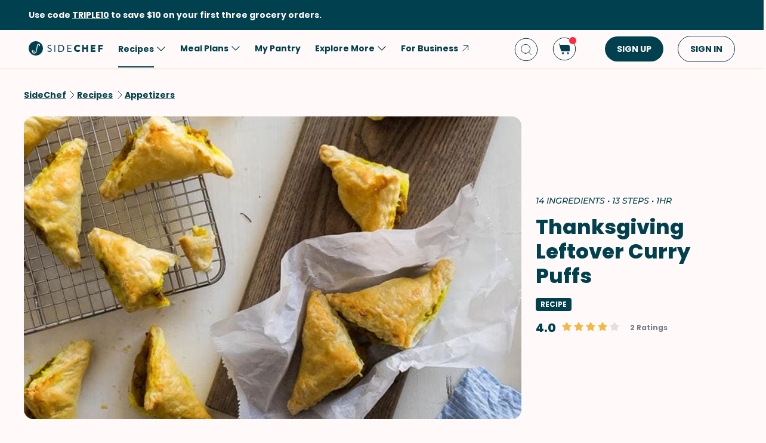

--- FILE ---
content_type: text/html; charset=utf-8
request_url: https://www.google.com/recaptcha/api2/aframe
body_size: 269
content:
<!DOCTYPE HTML><html><head><meta http-equiv="content-type" content="text/html; charset=UTF-8"></head><body><script nonce="-mPbHZn6QhnX3bjzTQxG9Q">/** Anti-fraud and anti-abuse applications only. See google.com/recaptcha */ try{var clients={'sodar':'https://pagead2.googlesyndication.com/pagead/sodar?'};window.addEventListener("message",function(a){try{if(a.source===window.parent){var b=JSON.parse(a.data);var c=clients[b['id']];if(c){var d=document.createElement('img');d.src=c+b['params']+'&rc='+(localStorage.getItem("rc::a")?sessionStorage.getItem("rc::b"):"");window.document.body.appendChild(d);sessionStorage.setItem("rc::e",parseInt(sessionStorage.getItem("rc::e")||0)+1);localStorage.setItem("rc::h",'1768935193206');}}}catch(b){}});window.parent.postMessage("_grecaptcha_ready", "*");}catch(b){}</script></body></html>

--- FILE ---
content_type: application/javascript
request_url: https://www.sidechef.com/next-assets/_next/static/chunks/pages/_app-e8862a69c2308887.js
body_size: 118366
content:
(self.webpackChunk_N_E=self.webpackChunk_N_E||[]).push([[888],{94936:function(t,e,n){var r={"./appliance.json":[61984,984],"./common.json":[34063,63],"./recipe.json":[48737,416],"./show.json":[62613,613]};function i(t){if(!n.o(r,t))return Promise.resolve().then(function(){var e=Error("Cannot find module '"+t+"'");throw e.code="MODULE_NOT_FOUND",e});var e=r[t],i=e[0];return n.e(e[1]).then(function(){return n.t(i,19)})}i.keys=function(){return Object.keys(r)},i.id=94936,t.exports=i},30242:function(t,e,n){var r={"./de/common":[21545,545],"./de/common.json":[21545,545],"./de/recipe":[32143,143],"./de/recipe.json":[32143,143],"./en-gb/common":[57005,5],"./en-gb/common.json":[57005,5],"./en-gb/recipe":[74260,271],"./en-gb/recipe.json":[74260,271],"./en-us/appliance":[61984,984],"./en-us/appliance.json":[61984,984],"./en-us/common":[34063,63],"./en-us/common.json":[34063,63],"./en-us/recipe":[48737,416],"./en-us/recipe.json":[48737,416],"./en-us/show":[62613,613],"./en-us/show.json":[62613,613]};function i(t){if(!n.o(r,t))return Promise.resolve().then(function(){var e=Error("Cannot find module '"+t+"'");throw e.code="MODULE_NOT_FOUND",e});var e=r[t],i=e[0];return n.e(e[1]).then(function(){return n.t(i,19)})}i.keys=function(){return Object.keys(r)},i.id=30242,t.exports=i},71539:function(t,e,n){var r={"./de/common.json":[21545,545],"./de/recipe.json":[32143,143],"./en-gb/common.json":[57005,5],"./en-gb/recipe.json":[74260,271],"./en-us/appliance.json":[61984,984],"./en-us/common.json":[34063,63],"./en-us/recipe.json":[48737,416],"./en-us/show.json":[62613,613]};function i(t){if(!n.o(r,t))return Promise.resolve().then(function(){var e=Error("Cannot find module '"+t+"'");throw e.code="MODULE_NOT_FOUND",e});var e=r[t],i=e[0];return n.e(e[1]).then(function(){return n.t(i,19)})}i.keys=function(){return Object.keys(r)},i.id=71539,t.exports=i},89830:function(t,e,n){"use strict";n.d(e,{Z:function(){return H}});var r=function(){function t(t){var e=this;this._insertTag=function(t){var n;n=0===e.tags.length?e.insertionPoint?e.insertionPoint.nextSibling:e.prepend?e.container.firstChild:e.before:e.tags[e.tags.length-1].nextSibling,e.container.insertBefore(t,n),e.tags.push(t)},this.isSpeedy=void 0===t.speedy||t.speedy,this.tags=[],this.ctr=0,this.nonce=t.nonce,this.key=t.key,this.container=t.container,this.prepend=t.prepend,this.insertionPoint=t.insertionPoint,this.before=null}var e=t.prototype;return e.hydrate=function(t){t.forEach(this._insertTag)},e.insert=function(t){if(this.ctr%(this.isSpeedy?65e3:1)==0){var e;this._insertTag(((e=document.createElement("style")).setAttribute("data-emotion",this.key),void 0!==this.nonce&&e.setAttribute("nonce",this.nonce),e.appendChild(document.createTextNode("")),e.setAttribute("data-s",""),e))}var n=this.tags[this.tags.length-1];if(this.isSpeedy){var r=function(t){if(t.sheet)return t.sheet;for(var e=0;e<document.styleSheets.length;e++)if(document.styleSheets[e].ownerNode===t)return document.styleSheets[e]}(n);try{r.insertRule(t,r.cssRules.length)}catch(t){}}else n.appendChild(document.createTextNode(t));this.ctr++},e.flush=function(){this.tags.forEach(function(t){return t.parentNode&&t.parentNode.removeChild(t)}),this.tags=[],this.ctr=0},t}(),i=Math.abs,o=String.fromCharCode,a=Object.assign;function s(t,e,n){return t.replace(e,n)}function u(t,e){return t.indexOf(e)}function c(t,e){return 0|t.charCodeAt(e)}function l(t,e,n){return t.slice(e,n)}function f(t){return t.length}function d(t,e){return e.push(t),t}var p=1,h=1,g=0,m=0,v=0,y="";function b(t,e,n,r,i,o,a){return{value:t,root:e,parent:n,type:r,props:i,children:o,line:p,column:h,length:a,return:""}}function _(t,e){return a(b("",null,null,"",null,null,0),t,{length:-t.length},e)}function w(){return v=m<g?c(y,m++):0,h++,10===v&&(h=1,p++),v}function S(){return c(y,m)}function x(t){switch(t){case 0:case 9:case 10:case 13:case 32:return 5;case 33:case 43:case 44:case 47:case 62:case 64:case 126:case 59:case 123:case 125:return 4;case 58:return 3;case 34:case 39:case 40:case 91:return 2;case 41:case 93:return 1}return 0}function E(t){return p=h=1,g=f(y=t),m=0,[]}function O(t){var e,n;return(e=m-1,n=function t(e){for(;w();)switch(v){case e:return m;case 34:case 39:34!==e&&39!==e&&t(v);break;case 40:41===e&&t(e);break;case 92:w()}return m}(91===t?t+2:40===t?t+1:t),l(y,e,n)).trim()}var T="-ms-",k="-moz-",A="-webkit-",C="comm",P="rule",j="decl",I="@keyframes";function R(t,e){for(var n="",r=t.length,i=0;i<r;i++)n+=e(t[i],i,t,e)||"";return n}function N(t,e,n,r){switch(t.type){case"@layer":if(t.children.length)break;case"@import":case j:return t.return=t.return||t.value;case C:return"";case I:return t.return=t.value+"{"+R(t.children,r)+"}";case P:t.value=t.props.join(",")}return f(n=R(t.children,r))?t.return=t.value+"{"+n+"}":""}function L(t,e,n,r,o,a,u,c,f,d,p){for(var h=o-1,g=0===o?a:[""],m=g.length,v=0,y=0,_=0;v<r;++v)for(var w=0,S=l(t,h+1,h=i(y=u[v])),x=t;w<m;++w)(x=(y>0?g[w]+" "+S:s(S,/&\f/g,g[w])).trim())&&(f[_++]=x);return b(t,e,n,0===o?P:c,f,d,p)}function D(t,e,n,r){return b(t,e,n,j,l(t,0,r),l(t,r+1,-1),r)}var $=function(t,e,n){for(var r=0,i=0;r=i,i=S(),38===r&&12===i&&(e[n]=1),!x(i);)w();return l(y,t,m)},M=function(t,e){var n=-1,r=44;do switch(x(r)){case 0:38===r&&12===S()&&(e[n]=1),t[n]+=$(m-1,e,n);break;case 2:t[n]+=O(r);break;case 4:if(44===r){t[++n]=58===S()?"&\f":"",e[n]=t[n].length;break}default:t[n]+=o(r)}while(r=w());return t},B=function(t,e){var n;return n=M(E(t),e),y="",n},U=new WeakMap,F=function(t){if("rule"===t.type&&t.parent&&!(t.length<1)){for(var e=t.value,n=t.parent,r=t.column===n.column&&t.line===n.line;"rule"!==n.type;)if(!(n=n.parent))return;if((1!==t.props.length||58===e.charCodeAt(0)||U.get(n))&&!r){U.set(t,!0);for(var i=[],o=B(e,i),a=n.props,s=0,u=0;s<o.length;s++)for(var c=0;c<a.length;c++,u++)t.props[u]=i[s]?o[s].replace(/&\f/g,a[c]):a[c]+" "+o[s]}}},Z=function(t){if("decl"===t.type){var e=t.value;108===e.charCodeAt(0)&&98===e.charCodeAt(2)&&(t.return="",t.value="")}},z=[function(t,e,n,r){if(t.length>-1&&!t.return)switch(t.type){case j:t.return=function t(e,n){switch(45^c(e,0)?(((n<<2^c(e,0))<<2^c(e,1))<<2^c(e,2))<<2^c(e,3):0){case 5103:return A+"print-"+e+e;case 5737:case 4201:case 3177:case 3433:case 1641:case 4457:case 2921:case 5572:case 6356:case 5844:case 3191:case 6645:case 3005:case 6391:case 5879:case 5623:case 6135:case 4599:case 4855:case 4215:case 6389:case 5109:case 5365:case 5621:case 3829:return A+e+e;case 5349:case 4246:case 4810:case 6968:case 2756:return A+e+k+e+T+e+e;case 6828:case 4268:return A+e+T+e+e;case 6165:return A+e+T+"flex-"+e+e;case 5187:return A+e+s(e,/(\w+).+(:[^]+)/,A+"box-$1$2"+T+"flex-$1$2")+e;case 5443:return A+e+T+"flex-item-"+s(e,/flex-|-self/,"")+e;case 4675:return A+e+T+"flex-line-pack"+s(e,/align-content|flex-|-self/,"")+e;case 5548:return A+e+T+s(e,"shrink","negative")+e;case 5292:return A+e+T+s(e,"basis","preferred-size")+e;case 6060:return A+"box-"+s(e,"-grow","")+A+e+T+s(e,"grow","positive")+e;case 4554:return A+s(e,/([^-])(transform)/g,"$1"+A+"$2")+e;case 6187:return s(s(s(e,/(zoom-|grab)/,A+"$1"),/(image-set)/,A+"$1"),e,"")+e;case 5495:case 3959:return s(e,/(image-set\([^]*)/,A+"$1$`$1");case 4968:return s(s(e,/(.+:)(flex-)?(.*)/,A+"box-pack:$3"+T+"flex-pack:$3"),/s.+-b[^;]+/,"justify")+A+e+e;case 4095:case 3583:case 4068:case 2532:return s(e,/(.+)-inline(.+)/,A+"$1$2")+e;case 8116:case 7059:case 5753:case 5535:case 5445:case 5701:case 4933:case 4677:case 5533:case 5789:case 5021:case 4765:if(f(e)-1-n>6)switch(c(e,n+1)){case 109:if(45!==c(e,n+4))break;case 102:return s(e,/(.+:)(.+)-([^]+)/,"$1"+A+"$2-$3$1"+k+(108==c(e,n+3)?"$3":"$2-$3"))+e;case 115:return~u(e,"stretch")?t(s(e,"stretch","fill-available"),n)+e:e}break;case 4949:if(115!==c(e,n+1))break;case 6444:switch(c(e,f(e)-3-(~u(e,"!important")&&10))){case 107:return s(e,":",":"+A)+e;case 101:return s(e,/(.+:)([^;!]+)(;|!.+)?/,"$1"+A+(45===c(e,14)?"inline-":"")+"box$3$1"+A+"$2$3$1"+T+"$2box$3")+e}break;case 5936:switch(c(e,n+11)){case 114:return A+e+T+s(e,/[svh]\w+-[tblr]{2}/,"tb")+e;case 108:return A+e+T+s(e,/[svh]\w+-[tblr]{2}/,"tb-rl")+e;case 45:return A+e+T+s(e,/[svh]\w+-[tblr]{2}/,"lr")+e}return A+e+T+e+e}return e}(t.value,t.length);break;case I:return R([_(t,{value:s(t.value,"@","@"+A)})],r);case P:if(t.length){var i,o;return i=t.props,o=function(e){var n;switch(n=e,(n=/(::plac\w+|:read-\w+)/.exec(n))?n[0]:n){case":read-only":case":read-write":return R([_(t,{props:[s(e,/:(read-\w+)/,":"+k+"$1")]})],r);case"::placeholder":return R([_(t,{props:[s(e,/:(plac\w+)/,":"+A+"input-$1")]}),_(t,{props:[s(e,/:(plac\w+)/,":"+k+"$1")]}),_(t,{props:[s(e,/:(plac\w+)/,T+"input-$1")]})],r)}return""},i.map(o).join("")}}}],H=function(t){var e,n,i,a,g,_,T=t.key;if("css"===T){var k=document.querySelectorAll("style[data-emotion]:not([data-s])");Array.prototype.forEach.call(k,function(t){-1!==t.getAttribute("data-emotion").indexOf(" ")&&(document.head.appendChild(t),t.setAttribute("data-s",""))})}var A=t.stylisPlugins||z,P={},j=[];a=t.container||document.head,Array.prototype.forEach.call(document.querySelectorAll('style[data-emotion^="'+T+' "]'),function(t){for(var e=t.getAttribute("data-emotion").split(" "),n=1;n<e.length;n++)P[e[n]]=!0;j.push(t)});var I=(n=(e=[F,Z].concat(A,[N,(i=function(t){_.insert(t)},function(t){!t.root&&(t=t.return)&&i(t)})])).length,function(t,r,i,o){for(var a="",s=0;s<n;s++)a+=e[s](t,r,i,o)||"";return a}),$=function(t){var e,n;return R((n=function t(e,n,r,i,a,g,_,E,T){for(var k,A=0,P=0,j=_,I=0,R=0,N=0,$=1,M=1,B=1,U=0,F="",Z=a,z=g,H=i,G=F;M;)switch(N=U,U=w()){case 40:if(108!=N&&58==c(G,j-1)){-1!=u(G+=s(O(U),"&","&\f"),"&\f")&&(B=-1);break}case 34:case 39:case 91:G+=O(U);break;case 9:case 10:case 13:case 32:G+=function(t){for(;v=S();)if(v<33)w();else break;return x(t)>2||x(v)>3?"":" "}(N);break;case 92:G+=function(t,e){for(var n;--e&&w()&&!(v<48)&&!(v>102)&&(!(v>57)||!(v<65))&&(!(v>70)||!(v<97)););return n=m+(e<6&&32==S()&&32==w()),l(y,t,n)}(m-1,7);continue;case 47:switch(S()){case 42:case 47:d(b(k=function(t,e){for(;w();)if(t+v===57)break;else if(t+v===84&&47===S())break;return"/*"+l(y,e,m-1)+"*"+o(47===t?t:w())}(w(),m),n,r,C,o(v),l(k,2,-2),0),T);break;default:G+="/"}break;case 123*$:E[A++]=f(G)*B;case 125*$:case 59:case 0:switch(U){case 0:case 125:M=0;case 59+P:-1==B&&(G=s(G,/\f/g,"")),R>0&&f(G)-j&&d(R>32?D(G+";",i,r,j-1):D(s(G," ","")+";",i,r,j-2),T);break;case 59:G+=";";default:if(d(H=L(G,n,r,A,P,a,E,F,Z=[],z=[],j),g),123===U){if(0===P)t(G,n,H,H,Z,g,j,E,z);else switch(99===I&&110===c(G,3)?100:I){case 100:case 108:case 109:case 115:t(e,H,H,i&&d(L(e,H,H,0,0,a,E,F,a,Z=[],j),z),a,z,j,E,i?Z:z);break;default:t(G,H,H,H,[""],z,0,E,z)}}}A=P=R=0,$=B=1,F=G="",j=_;break;case 58:j=1+f(G),R=N;default:if($<1){if(123==U)--$;else if(125==U&&0==$++&&125==(v=m>0?c(y,--m):0,h--,10===v&&(h=1,p--),v))continue}switch(G+=o(U),U*$){case 38:B=P>0?1:(G+="\f",-1);break;case 44:E[A++]=(f(G)-1)*B,B=1;break;case 64:45===S()&&(G+=O(w())),I=S(),P=j=f(F=G+=function(t){for(;!x(S());)w();return l(y,t,m)}(m)),U++;break;case 45:45===N&&2==f(G)&&($=0)}}return g}("",null,null,null,[""],e=E(e=t),0,[0],e),y="",n),I)};g=function(t,e,n,r){_=n,$(t?t+"{"+e.styles+"}":e.styles),r&&(M.inserted[e.name]=!0)};var M={key:T,sheet:new r({key:T,container:a,nonce:t.nonce,speedy:t.speedy,prepend:t.prepend,insertionPoint:t.insertionPoint}),nonce:t.nonce,inserted:P,registered:{},insert:g};return M.sheet.hydrate(j),M}},92017:function(t,e,n){"use strict";function r(t){var e=Object.create(null);return function(n){return void 0===e[n]&&(e[n]=t(n)),e[n]}}n.d(e,{Z:function(){return r}})},28412:function(t,e,n){"use strict";n.d(e,{E:function(){return g},T:function(){return f},c:function(){return p},h:function(){return u},w:function(){return l}});var r=n(91569),i=n(89830),o=n(75140),a=n(97379),s=n(85307),u={}.hasOwnProperty,c=r.createContext("undefined"!=typeof HTMLElement?(0,i.Z)({key:"css"}):null);c.Provider;var l=function(t){return(0,r.forwardRef)(function(e,n){return t(e,(0,r.useContext)(c),n)})},f=r.createContext({}),d="__EMOTION_TYPE_PLEASE_DO_NOT_USE__",p=function(t,e){var n={};for(var r in e)u.call(e,r)&&(n[r]=e[r]);return n[d]=t,n},h=function(t){var e=t.cache,n=t.serialized,r=t.isStringTag;return(0,o.hC)(e,n,r),(0,s.L)(function(){return(0,o.My)(e,n,r)}),null},g=l(function(t,e,n){var i=t.css;"string"==typeof i&&void 0!==e.registered[i]&&(i=e.registered[i]);var s=t[d],c=[i],l="";"string"==typeof t.className?l=(0,o.fp)(e.registered,c,t.className):null!=t.className&&(l=t.className+" ");var p=(0,a.O)(c,void 0,r.useContext(f));l+=e.key+"-"+p.name;var g={};for(var m in t)u.call(t,m)&&"css"!==m&&m!==d&&(g[m]=t[m]);return g.ref=n,g.className=l,r.createElement(r.Fragment,null,r.createElement(h,{cache:e,serialized:p,isStringTag:"string"==typeof s}),r.createElement(s,g))})},43538:function(t,e,n){"use strict";n.d(e,{iv:function(){return i}}),n(91569),n(85307);var r=n(97379);function i(){for(var t=arguments.length,e=Array(t),n=0;n<t;n++)e[n]=arguments[n];return(0,r.O)(e)}n(89830),n(77631)},84936:function(t,e,n){"use strict";n.d(e,{BX:function(){return s},HY:function(){return o},tZ:function(){return a}});var r=n(90626),i=n(28412);n(91569),n(89830),n(77631),n(97379),n(85307);var o=r.Fragment;function a(t,e,n){return i.h.call(e,"css")?r.jsx(i.E,(0,i.c)(t,e),n):r.jsx(t,e,n)}function s(t,e,n){return i.h.call(e,"css")?r.jsxs(i.E,(0,i.c)(t,e),n):r.jsxs(t,e,n)}},97379:function(t,e,n){"use strict";n.d(e,{O:function(){return h}});var r,i={animationIterationCount:1,aspectRatio:1,borderImageOutset:1,borderImageSlice:1,borderImageWidth:1,boxFlex:1,boxFlexGroup:1,boxOrdinalGroup:1,columnCount:1,columns:1,flex:1,flexGrow:1,flexPositive:1,flexShrink:1,flexNegative:1,flexOrder:1,gridRow:1,gridRowEnd:1,gridRowSpan:1,gridRowStart:1,gridColumn:1,gridColumnEnd:1,gridColumnSpan:1,gridColumnStart:1,msGridRow:1,msGridRowSpan:1,msGridColumn:1,msGridColumnSpan:1,fontWeight:1,lineHeight:1,opacity:1,order:1,orphans:1,tabSize:1,widows:1,zIndex:1,zoom:1,WebkitLineClamp:1,fillOpacity:1,floodOpacity:1,stopOpacity:1,strokeDasharray:1,strokeDashoffset:1,strokeMiterlimit:1,strokeOpacity:1,strokeWidth:1},o=n(92017),a=/[A-Z]|^ms/g,s=/_EMO_([^_]+?)_([^]*?)_EMO_/g,u=function(t){return 45===t.charCodeAt(1)},c=function(t){return null!=t&&"boolean"!=typeof t},l=(0,o.Z)(function(t){return u(t)?t:t.replace(a,"-$&").toLowerCase()}),f=function(t,e){switch(t){case"animation":case"animationName":if("string"==typeof e)return e.replace(s,function(t,e,n){return r={name:e,styles:n,next:r},e})}return 1===i[t]||u(t)||"number"!=typeof e||0===e?e:e+"px"};function d(t,e,n){if(null==n)return"";if(void 0!==n.__emotion_styles)return n;switch(typeof n){case"boolean":return"";case"object":if(1===n.anim)return r={name:n.name,styles:n.styles,next:r},n.name;if(void 0!==n.styles){var i=n.next;if(void 0!==i)for(;void 0!==i;)r={name:i.name,styles:i.styles,next:r},i=i.next;return n.styles+";"}return function(t,e,n){var r="";if(Array.isArray(n))for(var i=0;i<n.length;i++)r+=d(t,e,n[i])+";";else for(var o in n){var a=n[o];if("object"!=typeof a)null!=e&&void 0!==e[a]?r+=o+"{"+e[a]+"}":c(a)&&(r+=l(o)+":"+f(o,a)+";");else if(Array.isArray(a)&&"string"==typeof a[0]&&(null==e||void 0===e[a[0]]))for(var s=0;s<a.length;s++)c(a[s])&&(r+=l(o)+":"+f(o,a[s])+";");else{var u=d(t,e,a);switch(o){case"animation":case"animationName":r+=l(o)+":"+u+";";break;default:r+=o+"{"+u+"}"}}}return r}(t,e,n);case"function":if(void 0!==t){var o=r,a=n(t);return r=o,d(t,e,a)}}if(null==e)return n;var s=e[n];return void 0!==s?s:n}var p=/label:\s*([^\s;\n{]+)\s*(;|$)/g,h=function(t,e,n){if(1===t.length&&"object"==typeof t[0]&&null!==t[0]&&void 0!==t[0].styles)return t[0];var i,o=!0,a="";r=void 0;var s=t[0];null==s||void 0===s.raw?(o=!1,a+=d(n,e,s)):a+=s[0];for(var u=1;u<t.length;u++)a+=d(n,e,t[u]),o&&(a+=s[u]);p.lastIndex=0;for(var c="";null!==(i=p.exec(a));)c+="-"+i[1];return{name:function(t){for(var e,n=0,r=0,i=t.length;i>=4;++r,i-=4)e=(65535&(e=255&t.charCodeAt(r)|(255&t.charCodeAt(++r))<<8|(255&t.charCodeAt(++r))<<16|(255&t.charCodeAt(++r))<<24))*1540483477+((e>>>16)*59797<<16),e^=e>>>24,n=(65535&e)*1540483477+((e>>>16)*59797<<16)^(65535&n)*1540483477+((n>>>16)*59797<<16);switch(i){case 3:n^=(255&t.charCodeAt(r+2))<<16;case 2:n^=(255&t.charCodeAt(r+1))<<8;case 1:n^=255&t.charCodeAt(r),n=(65535&n)*1540483477+((n>>>16)*59797<<16)}return n^=n>>>13,(((n=(65535&n)*1540483477+((n>>>16)*59797<<16))^n>>>15)>>>0).toString(36)}(a)+c,styles:a,next:r}}},31504:function(t,e,n){"use strict";n.d(e,{Z:function(){return m}});var r=n(16665),i=n(91569),o=n(92017),a=/^((children|dangerouslySetInnerHTML|key|ref|autoFocus|defaultValue|defaultChecked|innerHTML|suppressContentEditableWarning|suppressHydrationWarning|valueLink|abbr|accept|acceptCharset|accessKey|action|allow|allowUserMedia|allowPaymentRequest|allowFullScreen|allowTransparency|alt|async|autoComplete|autoPlay|capture|cellPadding|cellSpacing|challenge|charSet|checked|cite|classID|className|cols|colSpan|content|contentEditable|contextMenu|controls|controlsList|coords|crossOrigin|data|dateTime|decoding|default|defer|dir|disabled|disablePictureInPicture|download|draggable|encType|enterKeyHint|form|formAction|formEncType|formMethod|formNoValidate|formTarget|frameBorder|headers|height|hidden|high|href|hrefLang|htmlFor|httpEquiv|id|inputMode|integrity|is|keyParams|keyType|kind|label|lang|list|loading|loop|low|marginHeight|marginWidth|max|maxLength|media|mediaGroup|method|min|minLength|multiple|muted|name|nonce|noValidate|open|optimum|pattern|placeholder|playsInline|poster|preload|profile|radioGroup|readOnly|referrerPolicy|rel|required|reversed|role|rows|rowSpan|sandbox|scope|scoped|scrolling|seamless|selected|shape|size|sizes|slot|span|spellCheck|src|srcDoc|srcLang|srcSet|start|step|style|summary|tabIndex|target|title|translate|type|useMap|value|width|wmode|wrap|about|datatype|inlist|prefix|property|resource|typeof|vocab|autoCapitalize|autoCorrect|autoSave|color|incremental|fallback|inert|itemProp|itemScope|itemType|itemID|itemRef|on|option|results|security|unselectable|accentHeight|accumulate|additive|alignmentBaseline|allowReorder|alphabetic|amplitude|arabicForm|ascent|attributeName|attributeType|autoReverse|azimuth|baseFrequency|baselineShift|baseProfile|bbox|begin|bias|by|calcMode|capHeight|clip|clipPathUnits|clipPath|clipRule|colorInterpolation|colorInterpolationFilters|colorProfile|colorRendering|contentScriptType|contentStyleType|cursor|cx|cy|d|decelerate|descent|diffuseConstant|direction|display|divisor|dominantBaseline|dur|dx|dy|edgeMode|elevation|enableBackground|end|exponent|externalResourcesRequired|fill|fillOpacity|fillRule|filter|filterRes|filterUnits|floodColor|floodOpacity|focusable|fontFamily|fontSize|fontSizeAdjust|fontStretch|fontStyle|fontVariant|fontWeight|format|from|fr|fx|fy|g1|g2|glyphName|glyphOrientationHorizontal|glyphOrientationVertical|glyphRef|gradientTransform|gradientUnits|hanging|horizAdvX|horizOriginX|ideographic|imageRendering|in|in2|intercept|k|k1|k2|k3|k4|kernelMatrix|kernelUnitLength|kerning|keyPoints|keySplines|keyTimes|lengthAdjust|letterSpacing|lightingColor|limitingConeAngle|local|markerEnd|markerMid|markerStart|markerHeight|markerUnits|markerWidth|mask|maskContentUnits|maskUnits|mathematical|mode|numOctaves|offset|opacity|operator|order|orient|orientation|origin|overflow|overlinePosition|overlineThickness|panose1|paintOrder|pathLength|patternContentUnits|patternTransform|patternUnits|pointerEvents|points|pointsAtX|pointsAtY|pointsAtZ|preserveAlpha|preserveAspectRatio|primitiveUnits|r|radius|refX|refY|renderingIntent|repeatCount|repeatDur|requiredExtensions|requiredFeatures|restart|result|rotate|rx|ry|scale|seed|shapeRendering|slope|spacing|specularConstant|specularExponent|speed|spreadMethod|startOffset|stdDeviation|stemh|stemv|stitchTiles|stopColor|stopOpacity|strikethroughPosition|strikethroughThickness|string|stroke|strokeDasharray|strokeDashoffset|strokeLinecap|strokeLinejoin|strokeMiterlimit|strokeOpacity|strokeWidth|surfaceScale|systemLanguage|tableValues|targetX|targetY|textAnchor|textDecoration|textRendering|textLength|to|transform|u1|u2|underlinePosition|underlineThickness|unicode|unicodeBidi|unicodeRange|unitsPerEm|vAlphabetic|vHanging|vIdeographic|vMathematical|values|vectorEffect|version|vertAdvY|vertOriginX|vertOriginY|viewBox|viewTarget|visibility|widths|wordSpacing|writingMode|x|xHeight|x1|x2|xChannelSelector|xlinkActuate|xlinkArcrole|xlinkHref|xlinkRole|xlinkShow|xlinkTitle|xlinkType|xmlBase|xmlns|xmlnsXlink|xmlLang|xmlSpace|y|y1|y2|yChannelSelector|z|zoomAndPan|for|class|autofocus)|(([Dd][Aa][Tt][Aa]|[Aa][Rr][Ii][Aa]|x)-.*))$/,s=(0,o.Z)(function(t){return a.test(t)||111===t.charCodeAt(0)&&110===t.charCodeAt(1)&&91>t.charCodeAt(2)}),u=n(28412),c=n(75140),l=n(97379),f=n(85307),d=function(t){return"theme"!==t},p=function(t){return"string"==typeof t&&t.charCodeAt(0)>96?s:d},h=function(t,e,n){var r;if(e){var i=e.shouldForwardProp;r=t.__emotion_forwardProp&&i?function(e){return t.__emotion_forwardProp(e)&&i(e)}:i}return"function"!=typeof r&&n&&(r=t.__emotion_forwardProp),r},g=function(t){var e=t.cache,n=t.serialized,r=t.isStringTag;return(0,c.hC)(e,n,r),(0,f.L)(function(){return(0,c.My)(e,n,r)}),null},m=(function t(e,n){var o,a,s=e.__emotion_real===e,f=s&&e.__emotion_base||e;void 0!==n&&(o=n.label,a=n.target);var d=h(e,n,s),m=d||p(f),v=!m("as");return function(){var y=arguments,b=s&&void 0!==e.__emotion_styles?e.__emotion_styles.slice(0):[];if(void 0!==o&&b.push("label:"+o+";"),null==y[0]||void 0===y[0].raw)b.push.apply(b,y);else{b.push(y[0][0]);for(var _=y.length,w=1;w<_;w++)b.push(y[w],y[0][w])}var S=(0,u.w)(function(t,e,n){var r=v&&t.as||f,o="",s=[],h=t;if(null==t.theme){for(var y in h={},t)h[y]=t[y];h.theme=i.useContext(u.T)}"string"==typeof t.className?o=(0,c.fp)(e.registered,s,t.className):null!=t.className&&(o=t.className+" ");var _=(0,l.O)(b.concat(s),e.registered,h);o+=e.key+"-"+_.name,void 0!==a&&(o+=" "+a);var w=v&&void 0===d?p(r):m,S={};for(var x in t)(!v||"as"!==x)&&w(x)&&(S[x]=t[x]);return S.className=o,S.ref=n,i.createElement(i.Fragment,null,i.createElement(g,{cache:e,serialized:_,isStringTag:"string"==typeof r}),i.createElement(r,S))});return S.displayName=void 0!==o?o:"Styled("+("string"==typeof f?f:f.displayName||f.name||"Component")+")",S.defaultProps=e.defaultProps,S.__emotion_real=S,S.__emotion_base=f,S.__emotion_styles=b,S.__emotion_forwardProp=d,Object.defineProperty(S,"toString",{value:function(){return"."+a}}),S.withComponent=function(e,i){return t(e,(0,r.Z)({},n,i,{shouldForwardProp:h(S,i,!0)})).apply(void 0,b)},S}}).bind();["a","abbr","address","area","article","aside","audio","b","base","bdi","bdo","big","blockquote","body","br","button","canvas","caption","cite","code","col","colgroup","data","datalist","dd","del","details","dfn","dialog","div","dl","dt","em","embed","fieldset","figcaption","figure","footer","form","h1","h2","h3","h4","h5","h6","head","header","hgroup","hr","html","i","iframe","img","input","ins","kbd","keygen","label","legend","li","link","main","map","mark","marquee","menu","menuitem","meta","meter","nav","noscript","object","ol","optgroup","option","output","p","param","picture","pre","progress","q","rp","rt","ruby","s","samp","script","section","select","small","source","span","strong","style","sub","summary","sup","table","tbody","td","textarea","tfoot","th","thead","time","title","tr","track","u","ul","var","video","wbr","circle","clipPath","defs","ellipse","foreignObject","g","image","line","linearGradient","mask","path","pattern","polygon","polyline","radialGradient","rect","stop","svg","text","tspan"].forEach(function(t){m[t]=m(t)})},85307:function(t,e,n){"use strict";n.d(e,{L:function(){return a}});var r,i=n(91569),o=!!(r||(r=n.t(i,2))).useInsertionEffect&&(r||(r=n.t(i,2))).useInsertionEffect,a=o||function(t){return t()};o||i.useLayoutEffect},75140:function(t,e,n){"use strict";function r(t,e,n){var r="";return n.split(" ").forEach(function(n){void 0!==t[n]?e.push(t[n]+";"):r+=n+" "}),r}n.d(e,{My:function(){return o},fp:function(){return r},hC:function(){return i}});var i=function(t,e,n){var r=t.key+"-"+e.name;!1===n&&void 0===t.registered[r]&&(t.registered[r]=e.styles)},o=function(t,e,n){i(t,e,n);var r=t.key+"-"+e.name;if(void 0===t.inserted[e.name]){var o=e;do t.insert(e===o?"."+r:"",o,t.sheet,!0),o=o.next;while(void 0!==o)}}},29362:function(t,e,n){"use strict";function r(t){for(var e=arguments.length,n=Array(e>1?e-1:0),r=1;r<e;r++)n[r-1]=arguments[r];throw Error("[Immer] minified error nr: "+t+(n.length?" "+n.map(function(t){return"'"+t+"'"}).join(","):"")+". Find the full error at: https://bit.ly/3cXEKWf")}function i(t){return!!t&&!!t[z]}function o(t){var e;return!!t&&(function(t){if(!t||"object"!=typeof t)return!1;var e=Object.getPrototypeOf(t);if(null===e)return!0;var n=Object.hasOwnProperty.call(e,"constructor")&&e.constructor;return n===Object||"function"==typeof n&&Function.toString.call(n)===H}(t)||Array.isArray(t)||!!t[Z]||!!(null===(e=t.constructor)||void 0===e?void 0:e[Z])||f(t)||d(t))}function a(t,e,n){void 0===n&&(n=!1),0===s(t)?(n?Object.keys:G)(t).forEach(function(r){n&&"symbol"==typeof r||e(r,t[r],t)}):t.forEach(function(n,r){return e(r,n,t)})}function s(t){var e=t[z];return e?e.i>3?e.i-4:e.i:Array.isArray(t)?1:f(t)?2:d(t)?3:0}function u(t,e){return 2===s(t)?t.has(e):Object.prototype.hasOwnProperty.call(t,e)}function c(t,e,n){var r=s(t);2===r?t.set(e,n):3===r?t.add(n):t[e]=n}function l(t,e){return t===e?0!==t||1/t==1/e:t!=t&&e!=e}function f(t){return M&&t instanceof Map}function d(t){return B&&t instanceof Set}function p(t){return t.o||t.t}function h(t){if(Array.isArray(t))return Array.prototype.slice.call(t);var e=q(t);delete e[z];for(var n=G(e),r=0;r<n.length;r++){var i=n[r],o=e[i];!1===o.writable&&(o.writable=!0,o.configurable=!0),(o.get||o.set)&&(e[i]={configurable:!0,writable:!0,enumerable:o.enumerable,value:t[i]})}return Object.create(Object.getPrototypeOf(t),e)}function g(t,e){return void 0===e&&(e=!1),v(t)||i(t)||!o(t)||(s(t)>1&&(t.set=t.add=t.clear=t.delete=m),Object.freeze(t),e&&a(t,function(t,e){return g(e,!0)},!0)),t}function m(){r(2)}function v(t){return null==t||"object"!=typeof t||Object.isFrozen(t)}function y(t){var e=W[t];return e||r(18,t),e}function b(t,e){e&&(y("Patches"),t.u=[],t.s=[],t.v=e)}function _(t){w(t),t.p.forEach(x),t.p=null}function w(t){t===D&&(D=t.l)}function S(t){return D={p:[],l:D,h:t,m:!0,_:0}}function x(t){var e=t[z];0===e.i||1===e.i?e.j():e.g=!0}function E(t,e){e._=e.p.length;var n=e.p[0],i=void 0!==t&&t!==n;return e.h.O||y("ES5").S(e,t,i),i?(n[z].P&&(_(e),r(4)),o(t)&&(t=O(e,t),e.l||k(e,t)),e.u&&y("Patches").M(n[z].t,t,e.u,e.s)):t=O(e,n,[]),_(e),e.u&&e.v(e.u,e.s),t!==F?t:void 0}function O(t,e,n){if(v(e))return e;var r=e[z];if(!r)return a(e,function(i,o){return T(t,r,e,i,o,n)},!0),e;if(r.A!==t)return e;if(!r.P)return k(t,r.t,!0),r.t;if(!r.I){r.I=!0,r.A._--;var i=4===r.i||5===r.i?r.o=h(r.k):r.o,o=i,s=!1;3===r.i&&(o=new Set(i),i.clear(),s=!0),a(o,function(e,o){return T(t,r,i,e,o,n,s)}),k(t,i,!1),n&&t.u&&y("Patches").N(r,n,t.u,t.s)}return r.o}function T(t,e,n,r,a,s,l){if(i(a)){var f=O(t,a,s&&e&&3!==e.i&&!u(e.R,r)?s.concat(r):void 0);if(c(n,r,f),!i(f))return;t.m=!1}else l&&n.add(a);if(o(a)&&!v(a)){if(!t.h.D&&t._<1)return;O(t,a),e&&e.A.l||k(t,a)}}function k(t,e,n){void 0===n&&(n=!1),!t.l&&t.h.D&&t.m&&g(e,n)}function A(t,e){var n=t[z];return(n?p(n):t)[e]}function C(t,e){if(e in t)for(var n=Object.getPrototypeOf(t);n;){var r=Object.getOwnPropertyDescriptor(n,e);if(r)return r;n=Object.getPrototypeOf(n)}}function P(t){t.P||(t.P=!0,t.l&&P(t.l))}function j(t){t.o||(t.o=h(t.t))}function I(t,e,n){var r,i,o,a,s,u,c,l=f(e)?y("MapSet").F(e,n):d(e)?y("MapSet").T(e,n):t.O?(o=i={i:(r=Array.isArray(e))?1:0,A:n?n.A:D,P:!1,I:!1,R:{},l:n,t:e,k:null,o:null,j:null,C:!1},a=X,r&&(o=[i],a=J),u=(s=Proxy.revocable(o,a)).revoke,c=s.proxy,i.k=c,i.j=u,c):y("ES5").J(e,n);return(n?n.A:D).p.push(l),l}function R(t,e){switch(e){case 2:return new Map(t);case 3:return Array.from(t)}return h(t)}n.d(e,{xC:function(){return tv},hg:function(){return tT},oM:function(){return t_}});var N,L,D,$="undefined"!=typeof Symbol&&"symbol"==typeof Symbol("x"),M="undefined"!=typeof Map,B="undefined"!=typeof Set,U="undefined"!=typeof Proxy&&void 0!==Proxy.revocable&&"undefined"!=typeof Reflect,F=$?Symbol.for("immer-nothing"):((L={})["immer-nothing"]=!0,L),Z=$?Symbol.for("immer-draftable"):"__$immer_draftable",z=$?Symbol.for("immer-state"):"__$immer_state",H=""+Object.prototype.constructor,G="undefined"!=typeof Reflect&&Reflect.ownKeys?Reflect.ownKeys:void 0!==Object.getOwnPropertySymbols?function(t){return Object.getOwnPropertyNames(t).concat(Object.getOwnPropertySymbols(t))}:Object.getOwnPropertyNames,q=Object.getOwnPropertyDescriptors||function(t){var e={};return G(t).forEach(function(n){e[n]=Object.getOwnPropertyDescriptor(t,n)}),e},W={},X={get:function(t,e){if(e===z)return t;var n,r,i=p(t);if(!u(i,e))return(r=C(i,e))?"value"in r?r.value:null===(n=r.get)||void 0===n?void 0:n.call(t.k):void 0;var a=i[e];return t.I||!o(a)?a:a===A(t.t,e)?(j(t),t.o[e]=I(t.A.h,a,t)):a},has:function(t,e){return e in p(t)},ownKeys:function(t){return Reflect.ownKeys(p(t))},set:function(t,e,n){var r=C(p(t),e);if(null==r?void 0:r.set)return r.set.call(t.k,n),!0;if(!t.P){var i=A(p(t),e),o=null==i?void 0:i[z];if(o&&o.t===n)return t.o[e]=n,t.R[e]=!1,!0;if(l(n,i)&&(void 0!==n||u(t.t,e)))return!0;j(t),P(t)}return t.o[e]===n&&(void 0!==n||e in t.o)||Number.isNaN(n)&&Number.isNaN(t.o[e])||(t.o[e]=n,t.R[e]=!0),!0},deleteProperty:function(t,e){return void 0!==A(t.t,e)||e in t.t?(t.R[e]=!1,j(t),P(t)):delete t.R[e],t.o&&delete t.o[e],!0},getOwnPropertyDescriptor:function(t,e){var n=p(t),r=Reflect.getOwnPropertyDescriptor(n,e);return r?{writable:!0,configurable:1!==t.i||"length"!==e,enumerable:r.enumerable,value:n[e]}:r},defineProperty:function(){r(11)},getPrototypeOf:function(t){return Object.getPrototypeOf(t.t)},setPrototypeOf:function(){r(12)}},J={};a(X,function(t,e){J[t]=function(){return arguments[0]=arguments[0][0],e.apply(this,arguments)}}),J.deleteProperty=function(t,e){return J.set.call(this,t,e,void 0)},J.set=function(t,e,n){return X.set.call(this,t[0],e,n,t[0])};var V=new(function(){function t(t){var e=this;this.O=U,this.D=!0,this.produce=function(t,n,i){if("function"==typeof t&&"function"!=typeof n){var a,s=n;return n=t,function(t){var r=this;void 0===t&&(t=s);for(var i=arguments.length,o=Array(i>1?i-1:0),a=1;a<i;a++)o[a-1]=arguments[a];return e.produce(t,function(t){var e;return(e=n).call.apply(e,[r,t].concat(o))})}}if("function"!=typeof n&&r(6),void 0!==i&&"function"!=typeof i&&r(7),o(t)){var u=S(e),c=I(e,t,void 0),l=!0;try{a=n(c),l=!1}finally{l?_(u):w(u)}return"undefined"!=typeof Promise&&a instanceof Promise?a.then(function(t){return b(u,i),E(t,u)},function(t){throw _(u),t}):(b(u,i),E(a,u))}if(!t||"object"!=typeof t){if(void 0===(a=n(t))&&(a=t),a===F&&(a=void 0),e.D&&g(a,!0),i){var f=[],d=[];y("Patches").M(t,a,f,d),i(f,d)}return a}r(21,t)},this.produceWithPatches=function(t,n){if("function"==typeof t)return function(n){for(var r=arguments.length,i=Array(r>1?r-1:0),o=1;o<r;o++)i[o-1]=arguments[o];return e.produceWithPatches(n,function(e){return t.apply(void 0,[e].concat(i))})};var r,i,o=e.produce(t,n,function(t,e){r=t,i=e});return"undefined"!=typeof Promise&&o instanceof Promise?o.then(function(t){return[t,r,i]}):[o,r,i]},"boolean"==typeof(null==t?void 0:t.useProxies)&&this.setUseProxies(t.useProxies),"boolean"==typeof(null==t?void 0:t.autoFreeze)&&this.setAutoFreeze(t.autoFreeze)}var e=t.prototype;return e.createDraft=function(t){o(t)||r(8),i(t)&&(i(e=t)||r(22,e),t=function t(e){if(!o(e))return e;var n,r=e[z],i=s(e);if(r){if(!r.P&&(r.i<4||!y("ES5").K(r)))return r.t;r.I=!0,n=R(e,i),r.I=!1}else n=R(e,i);return a(n,function(e,i){var o;r&&(2===s(o=r.t)?o.get(e):o[e])===i||c(n,e,t(i))}),3===i?new Set(n):n}(e));var e,n=S(this),u=I(this,t,void 0);return u[z].C=!0,w(n),u},e.finishDraft=function(t,e){var n=(t&&t[z]).A;return b(n,e),E(void 0,n)},e.setAutoFreeze=function(t){this.D=t},e.setUseProxies=function(t){t&&!U&&r(20),this.O=t},e.applyPatches=function(t,e){for(n=e.length-1;n>=0;n--){var n,r=e[n];if(0===r.path.length&&"replace"===r.op){t=r.value;break}}n>-1&&(e=e.slice(n+1));var o=y("Patches").$;return i(t)?o(t,e):this.produce(t,function(t){return o(t,e)})},t}()),Y=V.produce;V.produceWithPatches.bind(V),V.setAutoFreeze.bind(V),V.setUseProxies.bind(V),V.applyPatches.bind(V),V.createDraft.bind(V),V.finishDraft.bind(V);var K=n(39266);function Q(t){return function(e){var n=e.dispatch,r=e.getState;return function(e){return function(i){return"function"==typeof i?i(n,r,t):e(i)}}}}var tt=Q();tt.withExtraArgument=Q,n(92226);var te=(N=function(t,e){return(N=Object.setPrototypeOf||({__proto__:[]})instanceof Array&&function(t,e){t.__proto__=e}||function(t,e){for(var n in e)Object.prototype.hasOwnProperty.call(e,n)&&(t[n]=e[n])})(t,e)},function(t,e){if("function"!=typeof e&&null!==e)throw TypeError("Class extends value "+String(e)+" is not a constructor or null");function n(){this.constructor=t}N(t,e),t.prototype=null===e?Object.create(e):(n.prototype=e.prototype,new n)}),tn=function(t,e){var n,r,i,o,a={label:0,sent:function(){if(1&i[0])throw i[1];return i[1]},trys:[],ops:[]};return o={next:s(0),throw:s(1),return:s(2)},"function"==typeof Symbol&&(o[Symbol.iterator]=function(){return this}),o;function s(o){return function(s){return function(o){if(n)throw TypeError("Generator is already executing.");for(;a;)try{if(n=1,r&&(i=2&o[0]?r.return:o[0]?r.throw||((i=r.return)&&i.call(r),0):r.next)&&!(i=i.call(r,o[1])).done)return i;switch(r=0,i&&(o=[2&o[0],i.value]),o[0]){case 0:case 1:i=o;break;case 4:return a.label++,{value:o[1],done:!1};case 5:a.label++,r=o[1],o=[0];continue;case 7:o=a.ops.pop(),a.trys.pop();continue;default:if(!(i=(i=a.trys).length>0&&i[i.length-1])&&(6===o[0]||2===o[0])){a=0;continue}if(3===o[0]&&(!i||o[1]>i[0]&&o[1]<i[3])){a.label=o[1];break}if(6===o[0]&&a.label<i[1]){a.label=i[1],i=o;break}if(i&&a.label<i[2]){a.label=i[2],a.ops.push(o);break}i[2]&&a.ops.pop(),a.trys.pop();continue}o=e.call(t,a)}catch(t){o=[6,t],r=0}finally{n=i=0}if(5&o[0])throw o[1];return{value:o[0]?o[1]:void 0,done:!0}}([o,s])}}},tr=function(t,e){for(var n=0,r=e.length,i=t.length;n<r;n++,i++)t[i]=e[n];return t},ti=Object.defineProperty,to=Object.defineProperties,ta=Object.getOwnPropertyDescriptors,ts=Object.getOwnPropertySymbols,tu=Object.prototype.hasOwnProperty,tc=Object.prototype.propertyIsEnumerable,tl=function(t,e,n){return e in t?ti(t,e,{enumerable:!0,configurable:!0,writable:!0,value:n}):t[e]=n},tf=function(t,e){for(var n in e||(e={}))tu.call(e,n)&&tl(t,n,e[n]);if(ts)for(var r=0,i=ts(e);r<i.length;r++){var n=i[r];tc.call(e,n)&&tl(t,n,e[n])}return t},td=function(t,e){return to(t,ta(e))},tp="undefined"!=typeof window&&window.__REDUX_DEVTOOLS_EXTENSION_COMPOSE__?window.__REDUX_DEVTOOLS_EXTENSION_COMPOSE__:function(){if(0!=arguments.length)return"object"==typeof arguments[0]?K.qC:K.qC.apply(null,arguments)};"undefined"!=typeof window&&window.__REDUX_DEVTOOLS_EXTENSION__&&window.__REDUX_DEVTOOLS_EXTENSION__;var th=function(t){function e(){for(var n=[],r=0;r<arguments.length;r++)n[r]=arguments[r];var i=t.apply(this,n)||this;return Object.setPrototypeOf(i,e.prototype),i}return te(e,t),Object.defineProperty(e,Symbol.species,{get:function(){return e},enumerable:!1,configurable:!0}),e.prototype.concat=function(){for(var e=[],n=0;n<arguments.length;n++)e[n]=arguments[n];return t.prototype.concat.apply(this,e)},e.prototype.prepend=function(){for(var t=[],n=0;n<arguments.length;n++)t[n]=arguments[n];return 1===t.length&&Array.isArray(t[0])?new(e.bind.apply(e,tr([void 0],t[0].concat(this)))):new(e.bind.apply(e,tr([void 0],t.concat(this))))},e}(Array),tg=function(t){function e(){for(var n=[],r=0;r<arguments.length;r++)n[r]=arguments[r];var i=t.apply(this,n)||this;return Object.setPrototypeOf(i,e.prototype),i}return te(e,t),Object.defineProperty(e,Symbol.species,{get:function(){return e},enumerable:!1,configurable:!0}),e.prototype.concat=function(){for(var e=[],n=0;n<arguments.length;n++)e[n]=arguments[n];return t.prototype.concat.apply(this,e)},e.prototype.prepend=function(){for(var t=[],n=0;n<arguments.length;n++)t[n]=arguments[n];return 1===t.length&&Array.isArray(t[0])?new(e.bind.apply(e,tr([void 0],t[0].concat(this)))):new(e.bind.apply(e,tr([void 0],t.concat(this))))},e}(Array);function tm(t){return o(t)?Y(t,function(){}):t}function tv(t){var e,n=function(t){var e,n,r,i;return void 0===(e=t)&&(e={}),r=void 0===(n=e.thunk)||n,e.immutableCheck,e.serializableCheck,i=new th,r&&("boolean"==typeof r?i.push(tt):i.push(tt.withExtraArgument(r.extraArgument))),i},r=t||{},i=r.reducer,o=void 0===i?void 0:i,a=r.middleware,s=void 0===a?n():a,u=r.devTools,c=void 0===u||u,l=r.preloadedState,f=r.enhancers,d=void 0===f?void 0:f;if("function"==typeof o)e=o;else if(function(t){if("object"!=typeof t||null===t)return!1;var e=Object.getPrototypeOf(t);if(null===e)return!0;for(var n=e;null!==Object.getPrototypeOf(n);)n=Object.getPrototypeOf(n);return e===n}(o))e=(0,K.UY)(o);else throw Error('"reducer" is a required argument, and must be a function or an object of functions that can be passed to combineReducers');var p=s;"function"==typeof p&&(p=p(n));var h=K.md.apply(void 0,p),g=K.qC;c&&(g=tp(tf({trace:!1},"object"==typeof c&&c)));var m=new tg(h),v=m;Array.isArray(d)?v=tr([h],d):"function"==typeof d&&(v=d(m));var y=g.apply(void 0,v);return(0,K.MT)(e,void 0===l?void 0:l,y)}function ty(t,e){function n(){for(var n=[],r=0;r<arguments.length;r++)n[r]=arguments[r];if(e){var i=e.apply(void 0,n);if(!i)throw Error("prepareAction did not return an object");return tf(tf({type:t,payload:i.payload},"meta"in i&&{meta:i.meta}),"error"in i&&{error:i.error})}return{type:t,payload:n[0]}}return n.toString=function(){return""+t},n.type=t,n.match=function(e){return e.type===t},n}function tb(t){var e,n={},r=[],i={addCase:function(t,e){var r="string"==typeof t?t:t.type;if(r in n)throw Error("addCase cannot be called with two reducers for the same action type");return n[r]=e,i},addMatcher:function(t,e){return r.push({matcher:t,reducer:e}),i},addDefaultCase:function(t){return e=t,i}};return t(i),[n,r,e]}function t_(t){var e,n=t.name;if(!n)throw Error("`name` is a required option for createSlice");var r="function"==typeof t.initialState?t.initialState:tm(t.initialState),a=t.reducers||{},s=Object.keys(a),u={},c={},l={};function f(){var e="function"==typeof t.extraReducers?tb(t.extraReducers):[t.extraReducers],n=e[0],a=e[1],s=void 0===a?[]:a,u=e[2],l=void 0===u?void 0:u,f=tf(tf({},void 0===n?{}:n),c);return function(t,e,n,r){void 0===n&&(n=[]);var a,s="function"==typeof e?tb(e):[e,n,void 0],u=s[0],c=s[1],l=s[2];if("function"==typeof t)a=function(){return tm(t())};else{var f=tm(t);a=function(){return f}}function d(t,e){void 0===t&&(t=a());var n=tr([u[e.type]],c.filter(function(t){return(0,t.matcher)(e)}).map(function(t){return t.reducer}));return 0===n.filter(function(t){return!!t}).length&&(n=[l]),n.reduce(function(t,n){if(n){if(i(t)){var r=n(t,e);return void 0===r?t:r}if(o(t))return Y(t,function(t){return n(t,e)});var r=n(t,e);if(void 0===r){if(null===t)return t;throw Error("A case reducer on a non-draftable value must not return undefined")}return r}return t},t)}return d.getInitialState=a,d}(r,function(t){for(var e in f)t.addCase(e,f[e]);for(var n=0;n<s.length;n++){var r=s[n];t.addMatcher(r.matcher,r.reducer)}l&&t.addDefaultCase(l)})}return s.forEach(function(t){var e,r,i=a[t],o=n+"/"+t;"reducer"in i?(e=i.reducer,r=i.prepare):e=i,u[t]=e,c[o]=e,l[t]=r?ty(o,r):ty(o)}),{name:n,reducer:function(t,n){return e||(e=f()),e(t,n)},actions:l,caseReducers:u,getInitialState:function(){return e||(e=f()),e.getInitialState()}}}var tw=function(t){void 0===t&&(t=21);for(var e="",n=t;n--;)e+="ModuleSymbhasOwnPr-0123456789ABCDEFGHNRVfgctiUvz_KqYTJkLxpZXIjQW"[64*Math.random()|0];return e},tS=["name","message","stack","code"],tx=function(t,e){this.payload=t,this.meta=e},tE=function(t,e){this.payload=t,this.meta=e},tO=function(t){if("object"==typeof t&&null!==t){for(var e={},n=0;n<tS.length;n++){var r=tS[n];"string"==typeof t[r]&&(e[r]=t[r])}return e}return{message:String(t)}},tT=function(){function t(t,e,n){var r=ty(t+"/fulfilled",function(t,e,n,r){return{payload:t,meta:td(tf({},r||{}),{arg:n,requestId:e,requestStatus:"fulfilled"})}}),i=ty(t+"/pending",function(t,e,n){return{payload:void 0,meta:td(tf({},n||{}),{arg:e,requestId:t,requestStatus:"pending"})}}),o=ty(t+"/rejected",function(t,e,r,i,o){return{payload:i,error:(n&&n.serializeError||tO)(t||"Rejected"),meta:td(tf({},o||{}),{arg:r,requestId:e,rejectedWithValue:!!i,requestStatus:"rejected",aborted:(null==t?void 0:t.name)==="AbortError",condition:(null==t?void 0:t.name)==="ConditionError"})}}),a="undefined"!=typeof AbortController?AbortController:function(){function t(){this.signal={aborted:!1,addEventListener:function(){},dispatchEvent:function(){return!1},onabort:function(){},removeEventListener:function(){},reason:void 0,throwIfAborted:function(){}}}return t.prototype.abort=function(){},t}();return Object.assign(function(t){return function(s,u,c){var l,f=(null==n?void 0:n.idGenerator)?n.idGenerator(t):tw(),d=new a;function p(t){l=t,d.abort()}var h=function(){var a,h;return a=this,h=function(){var a,h,g,m,v,y;return tn(this,function(b){switch(b.label){case 0:var _;if(b.trys.push([0,4,,5]),!(null!==(_=m=null==(a=null==n?void 0:n.condition)?void 0:a.call(n,t,{getState:u,extra:c}))&&"object"==typeof _&&"function"==typeof _.then))return[3,2];return[4,m];case 1:m=b.sent(),b.label=2;case 2:if(!1===m||d.signal.aborted)throw{name:"ConditionError",message:"Aborted due to condition callback returning false."};return v=new Promise(function(t,e){return d.signal.addEventListener("abort",function(){return e({name:"AbortError",message:l||"Aborted"})})}),s(i(f,t,null==(h=null==n?void 0:n.getPendingMeta)?void 0:h.call(n,{requestId:f,arg:t},{getState:u,extra:c}))),[4,Promise.race([v,Promise.resolve(e(t,{dispatch:s,getState:u,extra:c,requestId:f,signal:d.signal,abort:p,rejectWithValue:function(t,e){return new tx(t,e)},fulfillWithValue:function(t,e){return new tE(t,e)}})).then(function(e){if(e instanceof tx)throw e;return e instanceof tE?r(e.payload,f,t,e.meta):r(e,f,t)})])];case 3:return g=b.sent(),[3,5];case 4:return g=(y=b.sent())instanceof tx?o(null,f,t,y.payload,y.meta):o(y,f,t),[3,5];case 5:return n&&!n.dispatchConditionRejection&&o.match(g)&&g.meta.condition||s(g),[2,g]}})},new Promise(function(t,e){var n=function(t){try{i(h.next(t))}catch(t){e(t)}},r=function(t){try{i(h.throw(t))}catch(t){e(t)}},i=function(e){return e.done?t(e.value):Promise.resolve(e.value).then(n,r)};i((h=h.apply(a,null)).next())})}();return Object.assign(h,{abort:p,requestId:f,arg:t,unwrap:function(){return h.then(tk)}})}},{pending:i,rejected:o,fulfilled:r,typePrefix:t})}return t.withTypes=function(){return t},t}();function tk(t){if(t.meta&&t.meta.rejectedWithValue)throw t.payload;if(t.error)throw t.error;return t.payload}var tA="listenerMiddleware";ty(tA+"/add"),ty(tA+"/removeAll"),ty(tA+"/remove"),"function"==typeof queueMicrotask&&queueMicrotask.bind("undefined"!=typeof window?window:void 0!==n.g?n.g:globalThis),"undefined"!=typeof window&&window.requestAnimationFrame&&window.requestAnimationFrame,function(){function t(t,e){var n=s[t];return n?n.enumerable=e:s[t]=n={configurable:!0,enumerable:e,get:function(){var e=this[z];return X.get(e,t)},set:function(e){var n=this[z];X.set(n,t,e)}},n}function e(t){for(var e=t.length-1;e>=0;e--){var i=t[e][z];if(!i.P)switch(i.i){case 5:r(i)&&P(i);break;case 4:n(i)&&P(i)}}}function n(t){for(var e=t.t,n=t.k,r=G(n),i=r.length-1;i>=0;i--){var o=r[i];if(o!==z){var a=e[o];if(void 0===a&&!u(e,o))return!0;var s=n[o],c=s&&s[z];if(c?c.t!==a:!l(s,a))return!0}}var f=!!e[z];return r.length!==G(e).length+(f?0:1)}function r(t){var e=t.k;if(e.length!==t.t.length)return!0;var n=Object.getOwnPropertyDescriptor(e,e.length-1);if(n&&!n.get)return!0;for(var r=0;r<e.length;r++)if(!e.hasOwnProperty(r))return!0;return!1}var o,s={};o={J:function(e,n){var r=Array.isArray(e),i=function(e,n){if(e){for(var r=Array(n.length),i=0;i<n.length;i++)Object.defineProperty(r,""+i,t(i,!0));return r}var o=q(n);delete o[z];for(var a=G(o),s=0;s<a.length;s++){var u=a[s];o[u]=t(u,e||!!o[u].enumerable)}return Object.create(Object.getPrototypeOf(n),o)}(r,e),o={i:r?5:4,A:n?n.A:D,P:!1,I:!1,R:{},l:n,t:e,k:i,o:null,g:!1,C:!1};return Object.defineProperty(i,z,{value:o,writable:!0}),i},S:function(t,n,o){o?i(n)&&n[z].A===t&&e(t.p):(t.u&&function t(e){if(e&&"object"==typeof e){var n=e[z];if(n){var i=n.t,o=n.k,s=n.R,c=n.i;if(4===c)a(o,function(e){e!==z&&(void 0!==i[e]||u(i,e)?s[e]||t(o[e]):(s[e]=!0,P(n)))}),a(i,function(t){void 0!==o[t]||u(o,t)||(s[t]=!1,P(n))});else if(5===c){if(r(n)&&(P(n),s.length=!0),o.length<i.length)for(var l=o.length;l<i.length;l++)s[l]=!1;else for(var f=i.length;f<o.length;f++)s[f]=!0;for(var d=Math.min(o.length,i.length),p=0;p<d;p++)o.hasOwnProperty(p)||(s[p]=!0),void 0===s[p]&&t(o[p])}}}}(t.p[0]),e(t.p))},K:function(t){return 4===t.i?n(t):r(t)}},W.ES5||(W.ES5=o)}()},42908:function(t,e){var n;!function(){"use strict";var r={}.hasOwnProperty;function i(){for(var t=[],e=0;e<arguments.length;e++){var n=arguments[e];if(n){var o=typeof n;if("string"===o||"number"===o)t.push(n);else if(Array.isArray(n)){if(n.length){var a=i.apply(null,n);a&&t.push(a)}}else if("object"===o){if(n.toString!==Object.prototype.toString&&!n.toString.toString().includes("[native code]")){t.push(n.toString());continue}for(var s in n)r.call(n,s)&&n[s]&&t.push(s)}}}return t.join(" ")}t.exports?(i.default=i,t.exports=i):void 0!==(n=(function(){return i}).apply(e,[]))&&(t.exports=n)}()},7152:function(t,e,n){"use strict";var r=n(1672),i=n(97145),o=n(42542),a=n(85615);function s(t,e){var n=Array.isArray(t)?[]:{};return r(t,function(t,r){(a(t)||Array.isArray(t))&&(t=s(t,e)),n[e(r)]=t}),n}e.fZ=function(t){return s(t,function(t){return i(t)})},e.Oo=function(t){return s(t,function(t){return o(t)})}},55288:function(t,e){"use strict";e.Q=function(t,e){if("string"!=typeof t)throw TypeError("argument str must be a string");for(var n={},r=(e||{}).decode||i,o=0;o<t.length;){var a=t.indexOf("=",o);if(-1===a)break;var s=t.indexOf(";",o);if(-1===s)s=t.length;else if(s<a){o=t.lastIndexOf(";",a-1)+1;continue}var u=t.slice(o,a).trim();if(void 0===n[u]){var c=t.slice(a+1,s).trim();34===c.charCodeAt(0)&&(c=c.slice(1,-1)),n[u]=function(t,e){try{return e(t)}catch(e){return t}}(c,r)}o=s+1}return n},e.q=function(t,e,i){var a=i||{},s=a.encode||o;if("function"!=typeof s)throw TypeError("option encode is invalid");if(!r.test(t))throw TypeError("argument name is invalid");var u=s(e);if(u&&!r.test(u))throw TypeError("argument val is invalid");var c=t+"="+u;if(null!=a.maxAge){var l=a.maxAge-0;if(isNaN(l)||!isFinite(l))throw TypeError("option maxAge is invalid");c+="; Max-Age="+Math.floor(l)}if(a.domain){if(!r.test(a.domain))throw TypeError("option domain is invalid");c+="; Domain="+a.domain}if(a.path){if(!r.test(a.path))throw TypeError("option path is invalid");c+="; Path="+a.path}if(a.expires){var f=a.expires;if("[object Date]"!==n.call(f)&&!(f instanceof Date)||isNaN(f.valueOf()))throw TypeError("option expires is invalid");c+="; Expires="+f.toUTCString()}if(a.httpOnly&&(c+="; HttpOnly"),a.secure&&(c+="; Secure"),a.priority)switch("string"==typeof a.priority?a.priority.toLowerCase():a.priority){case"low":c+="; Priority=Low";break;case"medium":c+="; Priority=Medium";break;case"high":c+="; Priority=High";break;default:throw TypeError("option priority is invalid")}if(a.sameSite)switch("string"==typeof a.sameSite?a.sameSite.toLowerCase():a.sameSite){case!0:case"strict":c+="; SameSite=Strict";break;case"lax":c+="; SameSite=Lax";break;case"none":c+="; SameSite=None";break;default:throw TypeError("option sameSite is invalid")}return c};var n=Object.prototype.toString,r=/^[\u0009\u0020-\u007e\u0080-\u00ff]+$/;function i(t){return -1!==t.indexOf("%")?decodeURIComponent(t):t}function o(t){return encodeURIComponent(t)}},38182:function(t,e,n){var r;r=function(){var t=t||function(t,e){if("undefined"!=typeof window&&window.crypto&&(r=window.crypto),"undefined"!=typeof self&&self.crypto&&(r=self.crypto),"undefined"!=typeof globalThis&&globalThis.crypto&&(r=globalThis.crypto),!r&&"undefined"!=typeof window&&window.msCrypto&&(r=window.msCrypto),!r&&void 0!==n.g&&n.g.crypto&&(r=n.g.crypto),!r)try{r=n(42480)}catch(t){}var r,i=function(){if(r){if("function"==typeof r.getRandomValues)try{return r.getRandomValues(new Uint32Array(1))[0]}catch(t){}if("function"==typeof r.randomBytes)try{return r.randomBytes(4).readInt32LE()}catch(t){}}throw Error("Native crypto module could not be used to get secure random number.")},o=Object.create||function(){function t(){}return function(e){var n;return t.prototype=e,n=new t,t.prototype=null,n}}(),a={},s=a.lib={},u=s.Base={extend:function(t){var e=o(this);return t&&e.mixIn(t),e.hasOwnProperty("init")&&this.init!==e.init||(e.init=function(){e.$super.init.apply(this,arguments)}),e.init.prototype=e,e.$super=this,e},create:function(){var t=this.extend();return t.init.apply(t,arguments),t},init:function(){},mixIn:function(t){for(var e in t)t.hasOwnProperty(e)&&(this[e]=t[e]);t.hasOwnProperty("toString")&&(this.toString=t.toString)},clone:function(){return this.init.prototype.extend(this)}},c=s.WordArray=u.extend({init:function(t,n){t=this.words=t||[],e!=n?this.sigBytes=n:this.sigBytes=4*t.length},toString:function(t){return(t||f).stringify(this)},concat:function(t){var e=this.words,n=t.words,r=this.sigBytes,i=t.sigBytes;if(this.clamp(),r%4)for(var o=0;o<i;o++){var a=n[o>>>2]>>>24-o%4*8&255;e[r+o>>>2]|=a<<24-(r+o)%4*8}else for(var s=0;s<i;s+=4)e[r+s>>>2]=n[s>>>2];return this.sigBytes+=i,this},clamp:function(){var e=this.words,n=this.sigBytes;e[n>>>2]&=4294967295<<32-n%4*8,e.length=t.ceil(n/4)},clone:function(){var t=u.clone.call(this);return t.words=this.words.slice(0),t},random:function(t){for(var e=[],n=0;n<t;n+=4)e.push(i());return new c.init(e,t)}}),l=a.enc={},f=l.Hex={stringify:function(t){for(var e=t.words,n=t.sigBytes,r=[],i=0;i<n;i++){var o=e[i>>>2]>>>24-i%4*8&255;r.push((o>>>4).toString(16)),r.push((15&o).toString(16))}return r.join("")},parse:function(t){for(var e=t.length,n=[],r=0;r<e;r+=2)n[r>>>3]|=parseInt(t.substr(r,2),16)<<24-r%8*4;return new c.init(n,e/2)}},d=l.Latin1={stringify:function(t){for(var e=t.words,n=t.sigBytes,r=[],i=0;i<n;i++){var o=e[i>>>2]>>>24-i%4*8&255;r.push(String.fromCharCode(o))}return r.join("")},parse:function(t){for(var e=t.length,n=[],r=0;r<e;r++)n[r>>>2]|=(255&t.charCodeAt(r))<<24-r%4*8;return new c.init(n,e)}},p=l.Utf8={stringify:function(t){try{return decodeURIComponent(escape(d.stringify(t)))}catch(t){throw Error("Malformed UTF-8 data")}},parse:function(t){return d.parse(unescape(encodeURIComponent(t)))}},h=s.BufferedBlockAlgorithm=u.extend({reset:function(){this._data=new c.init,this._nDataBytes=0},_append:function(t){"string"==typeof t&&(t=p.parse(t)),this._data.concat(t),this._nDataBytes+=t.sigBytes},_process:function(e){var n,r=this._data,i=r.words,o=r.sigBytes,a=this.blockSize,s=o/(4*a),u=(s=e?t.ceil(s):t.max((0|s)-this._minBufferSize,0))*a,l=t.min(4*u,o);if(u){for(var f=0;f<u;f+=a)this._doProcessBlock(i,f);n=i.splice(0,u),r.sigBytes-=l}return new c.init(n,l)},clone:function(){var t=u.clone.call(this);return t._data=this._data.clone(),t},_minBufferSize:0});s.Hasher=h.extend({cfg:u.extend(),init:function(t){this.cfg=this.cfg.extend(t),this.reset()},reset:function(){h.reset.call(this),this._doReset()},update:function(t){return this._append(t),this._process(),this},finalize:function(t){return t&&this._append(t),this._doFinalize()},blockSize:16,_createHelper:function(t){return function(e,n){return new t.init(n).finalize(e)}},_createHmacHelper:function(t){return function(e,n){return new g.HMAC.init(t,n).finalize(e)}}});var g=a.algo={};return a}(Math);return t},t.exports=r()},34691:function(t,e,n){var r;r=function(t){return function(e){var n=t.lib,r=n.WordArray,i=n.Hasher,o=t.algo,a=[];!function(){for(var t=0;t<64;t++)a[t]=4294967296*e.abs(e.sin(t+1))|0}();var s=o.MD5=i.extend({_doReset:function(){this._hash=new r.init([1732584193,4023233417,2562383102,271733878])},_doProcessBlock:function(t,e){for(var n=0;n<16;n++){var r=e+n,i=t[r];t[r]=(i<<8|i>>>24)&16711935|(i<<24|i>>>8)&4278255360}var o=this._hash.words,s=t[e+0],d=t[e+1],p=t[e+2],h=t[e+3],g=t[e+4],m=t[e+5],v=t[e+6],y=t[e+7],b=t[e+8],_=t[e+9],w=t[e+10],S=t[e+11],x=t[e+12],E=t[e+13],O=t[e+14],T=t[e+15],k=o[0],A=o[1],C=o[2],P=o[3];k=u(k,A,C,P,s,7,a[0]),P=u(P,k,A,C,d,12,a[1]),C=u(C,P,k,A,p,17,a[2]),A=u(A,C,P,k,h,22,a[3]),k=u(k,A,C,P,g,7,a[4]),P=u(P,k,A,C,m,12,a[5]),C=u(C,P,k,A,v,17,a[6]),A=u(A,C,P,k,y,22,a[7]),k=u(k,A,C,P,b,7,a[8]),P=u(P,k,A,C,_,12,a[9]),C=u(C,P,k,A,w,17,a[10]),A=u(A,C,P,k,S,22,a[11]),k=u(k,A,C,P,x,7,a[12]),P=u(P,k,A,C,E,12,a[13]),C=u(C,P,k,A,O,17,a[14]),A=u(A,C,P,k,T,22,a[15]),k=c(k,A,C,P,d,5,a[16]),P=c(P,k,A,C,v,9,a[17]),C=c(C,P,k,A,S,14,a[18]),A=c(A,C,P,k,s,20,a[19]),k=c(k,A,C,P,m,5,a[20]),P=c(P,k,A,C,w,9,a[21]),C=c(C,P,k,A,T,14,a[22]),A=c(A,C,P,k,g,20,a[23]),k=c(k,A,C,P,_,5,a[24]),P=c(P,k,A,C,O,9,a[25]),C=c(C,P,k,A,h,14,a[26]),A=c(A,C,P,k,b,20,a[27]),k=c(k,A,C,P,E,5,a[28]),P=c(P,k,A,C,p,9,a[29]),C=c(C,P,k,A,y,14,a[30]),A=c(A,C,P,k,x,20,a[31]),k=l(k,A,C,P,m,4,a[32]),P=l(P,k,A,C,b,11,a[33]),C=l(C,P,k,A,S,16,a[34]),A=l(A,C,P,k,O,23,a[35]),k=l(k,A,C,P,d,4,a[36]),P=l(P,k,A,C,g,11,a[37]),C=l(C,P,k,A,y,16,a[38]),A=l(A,C,P,k,w,23,a[39]),k=l(k,A,C,P,E,4,a[40]),P=l(P,k,A,C,s,11,a[41]),C=l(C,P,k,A,h,16,a[42]),A=l(A,C,P,k,v,23,a[43]),k=l(k,A,C,P,_,4,a[44]),P=l(P,k,A,C,x,11,a[45]),C=l(C,P,k,A,T,16,a[46]),A=l(A,C,P,k,p,23,a[47]),k=f(k,A,C,P,s,6,a[48]),P=f(P,k,A,C,y,10,a[49]),C=f(C,P,k,A,O,15,a[50]),A=f(A,C,P,k,m,21,a[51]),k=f(k,A,C,P,x,6,a[52]),P=f(P,k,A,C,h,10,a[53]),C=f(C,P,k,A,w,15,a[54]),A=f(A,C,P,k,d,21,a[55]),k=f(k,A,C,P,b,6,a[56]),P=f(P,k,A,C,T,10,a[57]),C=f(C,P,k,A,v,15,a[58]),A=f(A,C,P,k,E,21,a[59]),k=f(k,A,C,P,g,6,a[60]),P=f(P,k,A,C,S,10,a[61]),C=f(C,P,k,A,p,15,a[62]),A=f(A,C,P,k,_,21,a[63]),o[0]=o[0]+k|0,o[1]=o[1]+A|0,o[2]=o[2]+C|0,o[3]=o[3]+P|0},_doFinalize:function(){var t=this._data,n=t.words,r=8*this._nDataBytes,i=8*t.sigBytes;n[i>>>5]|=128<<24-i%32;var o=e.floor(r/4294967296);n[(i+64>>>9<<4)+15]=(o<<8|o>>>24)&16711935|(o<<24|o>>>8)&4278255360,n[(i+64>>>9<<4)+14]=(r<<8|r>>>24)&16711935|(r<<24|r>>>8)&4278255360,t.sigBytes=(n.length+1)*4,this._process();for(var a=this._hash,s=a.words,u=0;u<4;u++){var c=s[u];s[u]=(c<<8|c>>>24)&16711935|(c<<24|c>>>8)&4278255360}return a},clone:function(){var t=i.clone.call(this);return t._hash=this._hash.clone(),t}});function u(t,e,n,r,i,o,a){var s=t+(e&n|~e&r)+i+a;return(s<<o|s>>>32-o)+e}function c(t,e,n,r,i,o,a){var s=t+(e&r|n&~r)+i+a;return(s<<o|s>>>32-o)+e}function l(t,e,n,r,i,o,a){var s=t+(e^n^r)+i+a;return(s<<o|s>>>32-o)+e}function f(t,e,n,r,i,o,a){var s=t+(n^(e|~r))+i+a;return(s<<o|s>>>32-o)+e}t.MD5=i._createHelper(s),t.HmacMD5=i._createHmacHelper(s)}(Math),t.MD5},t.exports=r(n(38182))},12452:function(t){var e;e=function(){"use strict";var t="millisecond",e="second",n="minute",r="hour",i="week",o="month",a="quarter",s="year",u="date",c="Invalid Date",l=/^(\d{4})[-/]?(\d{1,2})?[-/]?(\d{0,2})[Tt\s]*(\d{1,2})?:?(\d{1,2})?:?(\d{1,2})?[.:]?(\d+)?$/,f=/\[([^\]]+)]|Y{1,4}|M{1,4}|D{1,2}|d{1,4}|H{1,2}|h{1,2}|a|A|m{1,2}|s{1,2}|Z{1,2}|SSS/g,d=function(t,e,n){var r=String(t);return!r||r.length>=e?t:""+Array(e+1-r.length).join(n)+t},p="en",h={};h[p]={name:"en",weekdays:"Sunday_Monday_Tuesday_Wednesday_Thursday_Friday_Saturday".split("_"),months:"January_February_March_April_May_June_July_August_September_October_November_December".split("_"),ordinal:function(t){var e=["th","st","nd","rd"],n=t%100;return"["+t+(e[(n-20)%10]||e[n]||"th")+"]"}};var g=function(t){return t instanceof b},m=function t(e,n,r){var i;if(!e)return p;if("string"==typeof e){var o=e.toLowerCase();h[o]&&(i=o),n&&(h[o]=n,i=o);var a=e.split("-");if(!i&&a.length>1)return t(a[0])}else{var s=e.name;h[s]=e,i=s}return!r&&i&&(p=i),i||!r&&p},v=function(t,e){if(g(t))return t.clone();var n="object"==typeof e?e:{};return n.date=t,n.args=arguments,new b(n)},y={s:d,z:function(t){var e=-t.utcOffset(),n=Math.abs(e);return(e<=0?"+":"-")+d(Math.floor(n/60),2,"0")+":"+d(n%60,2,"0")},m:function t(e,n){if(e.date()<n.date())return-t(n,e);var r=12*(n.year()-e.year())+(n.month()-e.month()),i=e.clone().add(r,o),a=n-i<0,s=e.clone().add(r+(a?-1:1),o);return+(-(r+(n-i)/(a?i-s:s-i))||0)},a:function(t){return t<0?Math.ceil(t)||0:Math.floor(t)},p:function(c){return({M:o,y:s,w:i,d:"day",D:u,h:r,m:n,s:e,ms:t,Q:a})[c]||String(c||"").toLowerCase().replace(/s$/,"")},u:function(t){return void 0===t}};y.l=m,y.i=g,y.w=function(t,e){return v(t,{locale:e.$L,utc:e.$u,x:e.$x,$offset:e.$offset})};var b=function(){function d(t){this.$L=m(t.locale,null,!0),this.parse(t)}var p=d.prototype;return p.parse=function(t){this.$d=function(t){var e=t.date,n=t.utc;if(null===e)return new Date(NaN);if(y.u(e))return new Date;if(e instanceof Date)return new Date(e);if("string"==typeof e&&!/Z$/i.test(e)){var r=e.match(l);if(r){var i=r[2]-1||0,o=(r[7]||"0").substring(0,3);return n?new Date(Date.UTC(r[1],i,r[3]||1,r[4]||0,r[5]||0,r[6]||0,o)):new Date(r[1],i,r[3]||1,r[4]||0,r[5]||0,r[6]||0,o)}}return new Date(e)}(t),this.$x=t.x||{},this.init()},p.init=function(){var t=this.$d;this.$y=t.getFullYear(),this.$M=t.getMonth(),this.$D=t.getDate(),this.$W=t.getDay(),this.$H=t.getHours(),this.$m=t.getMinutes(),this.$s=t.getSeconds(),this.$ms=t.getMilliseconds()},p.$utils=function(){return y},p.isValid=function(){return this.$d.toString()!==c},p.isSame=function(t,e){var n=v(t);return this.startOf(e)<=n&&n<=this.endOf(e)},p.isAfter=function(t,e){return v(t)<this.startOf(e)},p.isBefore=function(t,e){return this.endOf(e)<v(t)},p.$g=function(t,e,n){return y.u(t)?this[e]:this.set(n,t)},p.unix=function(){return Math.floor(this.valueOf()/1e3)},p.valueOf=function(){return this.$d.getTime()},p.startOf=function(t,a){var c=this,l=!!y.u(a)||a,f=y.p(t),d=function(t,e){var n=y.w(c.$u?Date.UTC(c.$y,e,t):new Date(c.$y,e,t),c);return l?n:n.endOf("day")},p=function(t,e){return y.w(c.toDate()[t].apply(c.toDate("s"),(l?[0,0,0,0]:[23,59,59,999]).slice(e)),c)},h=this.$W,g=this.$M,m=this.$D,v="set"+(this.$u?"UTC":"");switch(f){case s:return l?d(1,0):d(31,11);case o:return l?d(1,g):d(0,g+1);case i:var b=this.$locale().weekStart||0,_=(h<b?h+7:h)-b;return d(l?m-_:m+(6-_),g);case"day":case u:return p(v+"Hours",0);case r:return p(v+"Minutes",1);case n:return p(v+"Seconds",2);case e:return p(v+"Milliseconds",3);default:return this.clone()}},p.endOf=function(t){return this.startOf(t,!1)},p.$set=function(i,a){var c,l=y.p(i),f="set"+(this.$u?"UTC":""),d=((c={}).day=f+"Date",c[u]=f+"Date",c[o]=f+"Month",c[s]=f+"FullYear",c[r]=f+"Hours",c[n]=f+"Minutes",c[e]=f+"Seconds",c[t]=f+"Milliseconds",c)[l],p="day"===l?this.$D+(a-this.$W):a;if(l===o||l===s){var h=this.clone().set(u,1);h.$d[d](p),h.init(),this.$d=h.set(u,Math.min(this.$D,h.daysInMonth())).$d}else d&&this.$d[d](p);return this.init(),this},p.set=function(t,e){return this.clone().$set(t,e)},p.get=function(t){return this[y.p(t)]()},p.add=function(t,a){var u,c=this;t=Number(t);var l=y.p(a),f=function(e){var n=v(c);return y.w(n.date(n.date()+Math.round(e*t)),c)};if(l===o)return this.set(o,this.$M+t);if(l===s)return this.set(s,this.$y+t);if("day"===l)return f(1);if(l===i)return f(7);var d=((u={})[n]=6e4,u[r]=36e5,u[e]=1e3,u)[l]||1,p=this.$d.getTime()+t*d;return y.w(p,this)},p.subtract=function(t,e){return this.add(-1*t,e)},p.format=function(t){var e=this,n=this.$locale();if(!this.isValid())return n.invalidDate||c;var r=t||"YYYY-MM-DDTHH:mm:ssZ",i=y.z(this),o=this.$H,a=this.$m,s=this.$M,u=n.weekdays,l=n.months,d=n.meridiem,p=function(t,n,i,o){return t&&(t[n]||t(e,r))||i[n].slice(0,o)},h=function(t){return y.s(o%12||12,t,"0")},g=d||function(t,e,n){var r=t<12?"AM":"PM";return n?r.toLowerCase():r};return r.replace(f,function(t,r){return r||function(t){switch(t){case"YY":return String(e.$y).slice(-2);case"YYYY":return y.s(e.$y,4,"0");case"M":return s+1;case"MM":return y.s(s+1,2,"0");case"MMM":return p(n.monthsShort,s,l,3);case"MMMM":return p(l,s);case"D":return e.$D;case"DD":return y.s(e.$D,2,"0");case"d":return String(e.$W);case"dd":return p(n.weekdaysMin,e.$W,u,2);case"ddd":return p(n.weekdaysShort,e.$W,u,3);case"dddd":return u[e.$W];case"H":return String(o);case"HH":return y.s(o,2,"0");case"h":return h(1);case"hh":return h(2);case"a":return g(o,a,!0);case"A":return g(o,a,!1);case"m":return String(a);case"mm":return y.s(a,2,"0");case"s":return String(e.$s);case"ss":return y.s(e.$s,2,"0");case"SSS":return y.s(e.$ms,3,"0");case"Z":return i}return null}(t)||i.replace(":","")})},p.utcOffset=function(){return-(15*Math.round(this.$d.getTimezoneOffset()/15))},p.diff=function(t,u,c){var l,f=this,d=y.p(u),p=v(t),h=(p.utcOffset()-this.utcOffset())*6e4,g=this-p,m=function(){return y.m(f,p)};switch(d){case s:l=m()/12;break;case o:l=m();break;case a:l=m()/3;break;case i:l=(g-h)/6048e5;break;case"day":l=(g-h)/864e5;break;case r:l=g/36e5;break;case n:l=g/6e4;break;case e:l=g/1e3;break;default:l=g}return c?l:y.a(l)},p.daysInMonth=function(){return this.endOf(o).$D},p.$locale=function(){return h[this.$L]},p.locale=function(t,e){if(!t)return this.$L;var n=this.clone(),r=m(t,e,!0);return r&&(n.$L=r),n},p.clone=function(){return y.w(this.$d,this)},p.toDate=function(){return new Date(this.valueOf())},p.toJSON=function(){return this.isValid()?this.toISOString():null},p.toISOString=function(){return this.$d.toISOString()},p.toString=function(){return this.$d.toUTCString()},d}(),_=b.prototype;return v.prototype=_,[["$ms",t],["$s",e],["$m",n],["$H",r],["$W","day"],["$M",o],["$y",s],["$D",u]].forEach(function(t){_[t[1]]=function(e){return this.$g(e,t[0],t[1])}}),v.extend=function(t,e){return t.$i||(t(e,b,v),t.$i=!0),v},v.locale=m,v.isDayjs=g,v.unix=function(t){return v(1e3*t)},v.en=h[p],v.Ls=h,v.p={},v},t.exports=e()},6377:function(t){var e;e=function(){return function(t,e,n){t=t||{};var r=e.prototype,i={future:"in %s",past:"%s ago",s:"a few seconds",m:"a minute",mm:"%d minutes",h:"an hour",hh:"%d hours",d:"a day",dd:"%d days",M:"a month",MM:"%d months",y:"a year",yy:"%d years"};function o(t,e,n,i){return r.fromToBase(t,e,n,i)}n.en.relativeTime=i,r.fromToBase=function(e,r,o,a,s){for(var u,c,l,f=o.$locale().relativeTime||i,d=t.thresholds||[{l:"s",r:44,d:"second"},{l:"m",r:89},{l:"mm",r:44,d:"minute"},{l:"h",r:89},{l:"hh",r:21,d:"hour"},{l:"d",r:35},{l:"dd",r:25,d:"day"},{l:"M",r:45},{l:"MM",r:10,d:"month"},{l:"y",r:17},{l:"yy",d:"year"}],p=d.length,h=0;h<p;h+=1){var g=d[h];g.d&&(u=a?n(e).diff(o,g.d,!0):o.diff(e,g.d,!0));var m=(t.rounding||Math.round)(Math.abs(u));if(l=u>0,m<=g.r||!g.r){m<=1&&h>0&&(g=d[h-1]);var v=f[g.l];s&&(m=s(""+m)),c="string"==typeof v?v.replace("%d",m):v(m,r,g.l,l);break}}if(r)return c;var y=l?f.future:f.past;return"function"==typeof y?y(c):y.replace("%s",c)},r.to=function(t,e){return o(t,e,this,!0)},r.from=function(t,e){return o(t,e,this)};var a=function(t){return t.$u?n.utc():n()};r.toNow=function(t){return this.to(a(this),t)},r.fromNow=function(t){return this.from(a(this),t)}}},t.exports=e()},99939:function(t){var e;e=function(){"use strict";var t="minute",e=/[+-]\d\d(?::?\d\d)?/g,n=/([+-]|\d\d)/g;return function(r,i,o){var a=i.prototype;o.utc=function(t){var e={date:t,utc:!0,args:arguments};return new i(e)},a.utc=function(e){var n=o(this.toDate(),{locale:this.$L,utc:!0});return e?n.add(this.utcOffset(),t):n},a.local=function(){return o(this.toDate(),{locale:this.$L,utc:!1})};var s=a.parse;a.parse=function(t){t.utc&&(this.$u=!0),this.$utils().u(t.$offset)||(this.$offset=t.$offset),s.call(this,t)};var u=a.init;a.init=function(){if(this.$u){var t=this.$d;this.$y=t.getUTCFullYear(),this.$M=t.getUTCMonth(),this.$D=t.getUTCDate(),this.$W=t.getUTCDay(),this.$H=t.getUTCHours(),this.$m=t.getUTCMinutes(),this.$s=t.getUTCSeconds(),this.$ms=t.getUTCMilliseconds()}else u.call(this)};var c=a.utcOffset;a.utcOffset=function(r,i){var o=this.$utils().u;if(o(r))return this.$u?0:o(this.$offset)?c.call(this):this.$offset;if("string"==typeof r&&null===(r=function(t){void 0===t&&(t="");var r=t.match(e);if(!r)return null;var i=(""+r[0]).match(n)||["-",0,0],o=i[0],a=60*+i[1]+ +i[2];return 0===a?0:"+"===o?a:-a}(r)))return this;var a=16>=Math.abs(r)?60*r:r,s=this;if(i)return s.$offset=a,s.$u=0===r,s;if(0!==r){var u=this.$u?this.toDate().getTimezoneOffset():-1*this.utcOffset();(s=this.local().add(a+u,t)).$offset=a,s.$x.$localOffset=u}else s=this.utc();return s};var l=a.format;a.format=function(t){var e=t||(this.$u?"YYYY-MM-DDTHH:mm:ss[Z]":"");return l.call(this,e)},a.valueOf=function(){var t=this.$utils().u(this.$offset)?0:this.$offset+(this.$x.$localOffset||this.$d.getTimezoneOffset());return this.$d.valueOf()-6e4*t},a.isUTC=function(){return!!this.$u},a.toISOString=function(){return this.toDate().toISOString()},a.toString=function(){return this.toDate().toUTCString()};var f=a.toDate;a.toDate=function(t){return"s"===t&&this.$offset?o(this.format("YYYY-MM-DD HH:mm:ss:SSS")).toDate():f.call(this)};var d=a.diff;a.diff=function(t,e,n){if(t&&this.$u===t.$u)return d.call(this,t,e,n);var r=this.local(),i=o(t).local();return d.call(r,i,e,n)}}},t.exports=e()},77631:function(t,e,n){"use strict";var r=n(48454),i={childContextTypes:!0,contextType:!0,contextTypes:!0,defaultProps:!0,displayName:!0,getDefaultProps:!0,getDerivedStateFromError:!0,getDerivedStateFromProps:!0,mixins:!0,propTypes:!0,type:!0},o={name:!0,length:!0,prototype:!0,caller:!0,callee:!0,arguments:!0,arity:!0},a={$$typeof:!0,compare:!0,defaultProps:!0,displayName:!0,propTypes:!0,type:!0},s={};function u(t){return r.isMemo(t)?a:s[t.$$typeof]||i}s[r.ForwardRef]={$$typeof:!0,render:!0,defaultProps:!0,displayName:!0,propTypes:!0},s[r.Memo]=a;var c=Object.defineProperty,l=Object.getOwnPropertyNames,f=Object.getOwnPropertySymbols,d=Object.getOwnPropertyDescriptor,p=Object.getPrototypeOf,h=Object.prototype;t.exports=function t(e,n,r){if("string"!=typeof n){if(h){var i=p(n);i&&i!==h&&t(e,i,r)}var a=l(n);f&&(a=a.concat(f(n)));for(var s=u(e),g=u(n),m=0;m<a.length;++m){var v=a[m];if(!o[v]&&!(r&&r[v])&&!(g&&g[v])&&!(s&&s[v])){var y=d(n,v);try{c(e,v,y)}catch(t){}}}}return e}},15040:function(t,e){"use strict";var n="function"==typeof Symbol&&Symbol.for,r=n?Symbol.for("react.element"):60103,i=n?Symbol.for("react.portal"):60106,o=n?Symbol.for("react.fragment"):60107,a=n?Symbol.for("react.strict_mode"):60108,s=n?Symbol.for("react.profiler"):60114,u=n?Symbol.for("react.provider"):60109,c=n?Symbol.for("react.context"):60110,l=n?Symbol.for("react.async_mode"):60111,f=n?Symbol.for("react.concurrent_mode"):60111,d=n?Symbol.for("react.forward_ref"):60112,p=n?Symbol.for("react.suspense"):60113,h=n?Symbol.for("react.suspense_list"):60120,g=n?Symbol.for("react.memo"):60115,m=n?Symbol.for("react.lazy"):60116,v=n?Symbol.for("react.block"):60121,y=n?Symbol.for("react.fundamental"):60117,b=n?Symbol.for("react.responder"):60118,_=n?Symbol.for("react.scope"):60119;function w(t){if("object"==typeof t&&null!==t){var e=t.$$typeof;switch(e){case r:switch(t=t.type){case l:case f:case o:case s:case a:case p:return t;default:switch(t=t&&t.$$typeof){case c:case d:case m:case g:case u:return t;default:return e}}case i:return e}}}function S(t){return w(t)===f}e.AsyncMode=l,e.ConcurrentMode=f,e.ContextConsumer=c,e.ContextProvider=u,e.Element=r,e.ForwardRef=d,e.Fragment=o,e.Lazy=m,e.Memo=g,e.Portal=i,e.Profiler=s,e.StrictMode=a,e.Suspense=p,e.isAsyncMode=function(t){return S(t)||w(t)===l},e.isConcurrentMode=S,e.isContextConsumer=function(t){return w(t)===c},e.isContextProvider=function(t){return w(t)===u},e.isElement=function(t){return"object"==typeof t&&null!==t&&t.$$typeof===r},e.isForwardRef=function(t){return w(t)===d},e.isFragment=function(t){return w(t)===o},e.isLazy=function(t){return w(t)===m},e.isMemo=function(t){return w(t)===g},e.isPortal=function(t){return w(t)===i},e.isProfiler=function(t){return w(t)===s},e.isStrictMode=function(t){return w(t)===a},e.isSuspense=function(t){return w(t)===p},e.isValidElementType=function(t){return"string"==typeof t||"function"==typeof t||t===o||t===f||t===s||t===a||t===p||t===h||"object"==typeof t&&null!==t&&(t.$$typeof===m||t.$$typeof===g||t.$$typeof===u||t.$$typeof===c||t.$$typeof===d||t.$$typeof===y||t.$$typeof===b||t.$$typeof===_||t.$$typeof===v)},e.typeOf=w},48454:function(t,e,n){"use strict";t.exports=n(15040)},97145:function(t,e,n){var r,i,o=1/0,a=/[^\x00-\x2f\x3a-\x40\x5b-\x60\x7b-\x7f]+/g,s=/[\xc0-\xd6\xd8-\xf6\xf8-\xff\u0100-\u017f]/g,u="\ud800-\udfff",c="\\u0300-\\u036f\\ufe20-\\ufe23",l="\\u20d0-\\u20f0",f="\\u2700-\\u27bf",d="a-z\\xdf-\\xf6\\xf8-\\xff",p="A-Z\\xc0-\\xd6\\xd8-\\xde",h="\\ufe0e\\ufe0f",g="\\xac\\xb1\\xd7\\xf7\\x00-\\x2f\\x3a-\\x40\\x5b-\\x60\\x7b-\\xbf\\u2000-\\u206f \\t\\x0b\\f\\xa0\\ufeff\\n\\r\\u2028\\u2029\\u1680\\u180e\\u2000\\u2001\\u2002\\u2003\\u2004\\u2005\\u2006\\u2007\\u2008\\u2009\\u200a\\u202f\\u205f\\u3000",m="['’]",v="["+g+"]",y="["+c+l+"]",b="["+d+"]",_="[^"+u+g+"\\d+"+f+d+p+"]",w="\ud83c[\udffb-\udfff]",S="[^"+u+"]",x="(?:\ud83c[\udde6-\uddff]){2}",E="[\ud800-\udbff][\udc00-\udfff]",O="["+p+"]",T="\\u200d",k="(?:"+b+"|"+_+")",A="(?:"+m+"(?:d|ll|m|re|s|t|ve))?",C="(?:"+m+"(?:D|LL|M|RE|S|T|VE))?",P="(?:"+y+"|"+w+")?",j="["+h+"]?",I="(?:"+T+"(?:"+[S,x,E].join("|")+")"+j+P+")*",R=j+P+I,N="(?:"+["["+f+"]",x,E].join("|")+")"+R,L="(?:"+[S+y+"?",y,x,E,"["+u+"]"].join("|")+")",D=RegExp(m,"g"),$=RegExp(y,"g"),M=RegExp(w+"(?="+w+")|"+L+R,"g"),B=RegExp([O+"?"+b+"+"+A+"(?="+[v,O,"$"].join("|")+")","(?:"+O+"|"+_+")+"+C+"(?="+[v,O+k,"$"].join("|")+")",O+"?"+k+"+"+A,O+"+"+C,"\\d+",N].join("|"),"g"),U=RegExp("["+T+u+c+l+h+"]"),F=/[a-z][A-Z]|[A-Z]{2,}[a-z]|[0-9][a-zA-Z]|[a-zA-Z][0-9]|[^a-zA-Z0-9 ]/,Z="object"==typeof n.g&&n.g&&n.g.Object===Object&&n.g,z="object"==typeof self&&self&&self.Object===Object&&self,H=Z||z||Function("return this")(),G=(r={À:"A",Á:"A",Â:"A",Ã:"A",Ä:"A",Å:"A",à:"a",á:"a",â:"a",ã:"a",ä:"a",å:"a",Ç:"C",ç:"c",Ð:"D",ð:"d",È:"E",É:"E",Ê:"E",Ë:"E",è:"e",é:"e",ê:"e",ë:"e",Ì:"I",Í:"I",Î:"I",Ï:"I",ì:"i",í:"i",î:"i",ï:"i",Ñ:"N",ñ:"n",Ò:"O",Ó:"O",Ô:"O",Õ:"O",Ö:"O",Ø:"O",ò:"o",ó:"o",ô:"o",õ:"o",ö:"o",ø:"o",Ù:"U",Ú:"U",Û:"U",Ü:"U",ù:"u",ú:"u",û:"u",ü:"u",Ý:"Y",ý:"y",ÿ:"y",Æ:"Ae",æ:"ae",Þ:"Th",þ:"th",ß:"ss",Ā:"A",Ă:"A",Ą:"A",ā:"a",ă:"a",ą:"a",Ć:"C",Ĉ:"C",Ċ:"C",Č:"C",ć:"c",ĉ:"c",ċ:"c",č:"c",Ď:"D",Đ:"D",ď:"d",đ:"d",Ē:"E",Ĕ:"E",Ė:"E",Ę:"E",Ě:"E",ē:"e",ĕ:"e",ė:"e",ę:"e",ě:"e",Ĝ:"G",Ğ:"G",Ġ:"G",Ģ:"G",ĝ:"g",ğ:"g",ġ:"g",ģ:"g",Ĥ:"H",Ħ:"H",ĥ:"h",ħ:"h",Ĩ:"I",Ī:"I",Ĭ:"I",Į:"I",İ:"I",ĩ:"i",ī:"i",ĭ:"i",į:"i",ı:"i",Ĵ:"J",ĵ:"j",Ķ:"K",ķ:"k",ĸ:"k",Ĺ:"L",Ļ:"L",Ľ:"L",Ŀ:"L",Ł:"L",ĺ:"l",ļ:"l",ľ:"l",ŀ:"l",ł:"l",Ń:"N",Ņ:"N",Ň:"N",Ŋ:"N",ń:"n",ņ:"n",ň:"n",ŋ:"n",Ō:"O",Ŏ:"O",Ő:"O",ō:"o",ŏ:"o",ő:"o",Ŕ:"R",Ŗ:"R",Ř:"R",ŕ:"r",ŗ:"r",ř:"r",Ś:"S",Ŝ:"S",Ş:"S",Š:"S",ś:"s",ŝ:"s",ş:"s",š:"s",Ţ:"T",Ť:"T",Ŧ:"T",ţ:"t",ť:"t",ŧ:"t",Ũ:"U",Ū:"U",Ŭ:"U",Ů:"U",Ű:"U",Ų:"U",ũ:"u",ū:"u",ŭ:"u",ů:"u",ű:"u",ų:"u",Ŵ:"W",ŵ:"w",Ŷ:"Y",ŷ:"y",Ÿ:"Y",Ź:"Z",Ż:"Z",Ž:"Z",ź:"z",ż:"z",ž:"z",Ĳ:"IJ",ĳ:"ij",Œ:"Oe",œ:"oe",ŉ:"'n",ſ:"ss"},function(t){return null==r?void 0:r[t]}),q=Object.prototype.toString,W=H.Symbol,X=W?W.prototype:void 0,J=X?X.toString:void 0;function V(t){return null==t?"":function(t){if("string"==typeof t)return t;if("symbol"==typeof(e=t)||e&&"object"==typeof e&&"[object Symbol]"==q.call(e))return J?J.call(t):"";var e,n=t+"";return"0"==n&&1/t==-o?"-0":n}(t)}var Y=(i=function(t,e,n){return e=e.toLowerCase(),t+(n?K(V(e).toLowerCase()):e)},function(t){var e;return function(t,e,n,r){for(var i=-1,o=t?t.length:0;++i<o;)n=e(n,t[i],i,t);return n}(function(t,e,n){if(t=V(t),void 0===e){var r;return(r=t,F.test(r))?t.match(B)||[]:t.match(a)||[]}return t.match(e)||[]}(((e=V(e=t))&&e.replace(s,G).replace($,"")).replace(D,"")),i,"")}),K=function(t){var e,n,r,i,o=(n=t=V(t),U.test(n))?(e=t,U.test(e)?e.match(M)||[]:e.split("")):void 0,a=o?o[0]:t.charAt(0),s=o?(i=o.length,function(t,e,n){var r=-1,i=t.length;e<0&&(e=-e>i?0:i+e),(n=n>i?i:n)<0&&(n+=i),i=e>n?0:n-e>>>0,e>>>=0;for(var o=Array(i);++r<i;)o[r]=t[r+e];return o}(o,1,r=void 0===r?i:r)).join(""):t.slice(1);return a.toUpperCase()+s};t.exports=Y},1672:function(t){var e,n,r=/^(?:0|[1-9]\d*)$/,i=Object.prototype,o=i.hasOwnProperty,a=i.toString,s=i.propertyIsEnumerable,u=(e=Object.keys,n=Object,function(t){return e(n(t))}),c=function(t,e,n){for(var r=-1,i=Object(t),o=n(t),a=o.length;a--;){var s=o[++r];if(!1===e(i[s],s,i))break}return t},l=Array.isArray;function f(t){var e,n,r;return null!=t&&"number"==typeof(e=t.length)&&e>-1&&e%1==0&&e<=9007199254740991&&!("[object Function]"==(n=typeof t,r=t&&("object"==n||"function"==n)?a.call(t):"")||"[object GeneratorFunction]"==r)}function d(t){return f(t)?function(t,e){var n,i=l(t)||t&&"object"==typeof t&&f(t)&&o.call(t,"callee")&&(!s.call(t,"callee")||"[object Arguments]"==a.call(t))?function(t,e){for(var n=-1,r=Array(t);++n<t;)r[n]=e(n);return r}(t.length,String):[],u=i.length,c=!!u;for(var d in t)o.call(t,d)&&!(c&&("length"==d||(n=null==(n=u)?9007199254740991:n)&&("number"==typeof d||r.test(d))&&d>-1&&d%1==0&&d<n))&&i.push(d);return i}(t):function(t){if(e=t&&t.constructor,t!==("function"==typeof e&&e.prototype||i))return u(t);var e,n=[];for(var r in Object(t))o.call(t,r)&&"constructor"!=r&&n.push(r);return n}(t)}function p(t){return t}t.exports=function(t,e){var n;return t&&(n="function"==typeof e?e:p,t&&c(t,n,d))}},85615:function(t){var e,n,r=Object.prototype,i=Function.prototype.toString,o=r.hasOwnProperty,a=i.call(Object),s=r.toString,u=(e=Object.getPrototypeOf,n=Object,function(t){return e(n(t))});t.exports=function(t){if(!(t&&"object"==typeof t)||"[object Object]"!=s.call(t)||function(t){var e=!1;if(null!=t&&"function"!=typeof t.toString)try{e=!!(t+"")}catch(t){}return e}(t))return!1;var e=u(t);if(null===e)return!0;var n=o.call(e,"constructor")&&e.constructor;return"function"==typeof n&&n instanceof n&&i.call(n)==a}},42542:function(t,e,n){var r,i,o=1/0,a=/[^\x00-\x2f\x3a-\x40\x5b-\x60\x7b-\x7f]+/g,s=/[\xc0-\xd6\xd8-\xf6\xf8-\xff\u0100-\u017f]/g,u="\ud800-\udfff",c="\\u2700-\\u27bf",l="a-z\\xdf-\\xf6\\xf8-\\xff",f="A-Z\\xc0-\\xd6\\xd8-\\xde",d="\\xac\\xb1\\xd7\\xf7\\x00-\\x2f\\x3a-\\x40\\x5b-\\x60\\x7b-\\xbf\\u2000-\\u206f \\t\\x0b\\f\\xa0\\ufeff\\n\\r\\u2028\\u2029\\u1680\\u180e\\u2000\\u2001\\u2002\\u2003\\u2004\\u2005\\u2006\\u2007\\u2008\\u2009\\u200a\\u202f\\u205f\\u3000",p="['’]",h="["+d+"]",g="[\\u0300-\\u036f\\ufe20-\\ufe23\\u20d0-\\u20f0]",m="["+l+"]",v="[^"+u+d+"\\d+"+c+l+f+"]",y="(?:\ud83c[\udde6-\uddff]){2}",b="[\ud800-\udbff][\udc00-\udfff]",_="["+f+"]",w="(?:"+m+"|"+v+")",S="(?:"+p+"(?:d|ll|m|re|s|t|ve))?",x="(?:"+p+"(?:D|LL|M|RE|S|T|VE))?",E="(?:"+g+"|\ud83c[\udffb-\udfff])?",O="[\\ufe0e\\ufe0f]?",T="(?:\\u200d(?:"+["[^"+u+"]",y,b].join("|")+")"+O+E+")*",k="(?:"+["["+c+"]",y,b].join("|")+")"+(O+E+T),A=RegExp(p,"g"),C=RegExp(g,"g"),P=RegExp([_+"?"+m+"+"+S+"(?="+[h,_,"$"].join("|")+")","(?:"+_+"|"+v+")+"+x+"(?="+[h,_+w,"$"].join("|")+")",_+"?"+w+"+"+S,_+"+"+x,"\\d+",k].join("|"),"g"),j=/[a-z][A-Z]|[A-Z]{2,}[a-z]|[0-9][a-zA-Z]|[a-zA-Z][0-9]|[^a-zA-Z0-9 ]/,I="object"==typeof n.g&&n.g&&n.g.Object===Object&&n.g,R="object"==typeof self&&self&&self.Object===Object&&self,N=I||R||Function("return this")(),L=(r={À:"A",Á:"A",Â:"A",Ã:"A",Ä:"A",Å:"A",à:"a",á:"a",â:"a",ã:"a",ä:"a",å:"a",Ç:"C",ç:"c",Ð:"D",ð:"d",È:"E",É:"E",Ê:"E",Ë:"E",è:"e",é:"e",ê:"e",ë:"e",Ì:"I",Í:"I",Î:"I",Ï:"I",ì:"i",í:"i",î:"i",ï:"i",Ñ:"N",ñ:"n",Ò:"O",Ó:"O",Ô:"O",Õ:"O",Ö:"O",Ø:"O",ò:"o",ó:"o",ô:"o",õ:"o",ö:"o",ø:"o",Ù:"U",Ú:"U",Û:"U",Ü:"U",ù:"u",ú:"u",û:"u",ü:"u",Ý:"Y",ý:"y",ÿ:"y",Æ:"Ae",æ:"ae",Þ:"Th",þ:"th",ß:"ss",Ā:"A",Ă:"A",Ą:"A",ā:"a",ă:"a",ą:"a",Ć:"C",Ĉ:"C",Ċ:"C",Č:"C",ć:"c",ĉ:"c",ċ:"c",č:"c",Ď:"D",Đ:"D",ď:"d",đ:"d",Ē:"E",Ĕ:"E",Ė:"E",Ę:"E",Ě:"E",ē:"e",ĕ:"e",ė:"e",ę:"e",ě:"e",Ĝ:"G",Ğ:"G",Ġ:"G",Ģ:"G",ĝ:"g",ğ:"g",ġ:"g",ģ:"g",Ĥ:"H",Ħ:"H",ĥ:"h",ħ:"h",Ĩ:"I",Ī:"I",Ĭ:"I",Į:"I",İ:"I",ĩ:"i",ī:"i",ĭ:"i",į:"i",ı:"i",Ĵ:"J",ĵ:"j",Ķ:"K",ķ:"k",ĸ:"k",Ĺ:"L",Ļ:"L",Ľ:"L",Ŀ:"L",Ł:"L",ĺ:"l",ļ:"l",ľ:"l",ŀ:"l",ł:"l",Ń:"N",Ņ:"N",Ň:"N",Ŋ:"N",ń:"n",ņ:"n",ň:"n",ŋ:"n",Ō:"O",Ŏ:"O",Ő:"O",ō:"o",ŏ:"o",ő:"o",Ŕ:"R",Ŗ:"R",Ř:"R",ŕ:"r",ŗ:"r",ř:"r",Ś:"S",Ŝ:"S",Ş:"S",Š:"S",ś:"s",ŝ:"s",ş:"s",š:"s",Ţ:"T",Ť:"T",Ŧ:"T",ţ:"t",ť:"t",ŧ:"t",Ũ:"U",Ū:"U",Ŭ:"U",Ů:"U",Ű:"U",Ų:"U",ũ:"u",ū:"u",ŭ:"u",ů:"u",ű:"u",ų:"u",Ŵ:"W",ŵ:"w",Ŷ:"Y",ŷ:"y",Ÿ:"Y",Ź:"Z",Ż:"Z",Ž:"Z",ź:"z",ż:"z",ž:"z",Ĳ:"IJ",ĳ:"ij",Œ:"Oe",œ:"oe",ŉ:"'n",ſ:"ss"},function(t){return null==r?void 0:r[t]}),D=Object.prototype.toString,$=N.Symbol,M=$?$.prototype:void 0,B=M?M.toString:void 0;function U(t){return null==t?"":function(t){if("string"==typeof t)return t;if("symbol"==typeof(e=t)||e&&"object"==typeof e&&"[object Symbol]"==D.call(e))return B?B.call(t):"";var e,n=t+"";return"0"==n&&1/t==-o?"-0":n}(t)}var F=(i=function(t,e,n){return t+(n?"_":"")+e.toLowerCase()},function(t){var e;return function(t,e,n,r){for(var i=-1,o=t?t.length:0;++i<o;)n=e(n,t[i],i,t);return n}(function(t,e,n){if(t=U(t),void 0===e){var r;return(r=t,j.test(r))?t.match(P)||[]:t.match(a)||[]}return t.match(e)||[]}(((e=U(e=t))&&e.replace(s,L).replace(C,"")).replace(A,"")),i,"")});t.exports=F},34371:function(t,e,n){"use strict";var r,i=n(91569);"function"==typeof i.createContext&&(r=(0,i.createContext)({t:function(t){return Array.isArray(t)?t[0]:t},lang:""})),e.Z=r},84186:function(t,e,n){"use strict";n.d(e,{Z:function(){return i}});var r=function(){return(r=Object.assign||function(t){for(var e,n=1,r=arguments.length;n<r;n++)for(var i in e=arguments[n])Object.prototype.hasOwnProperty.call(e,i)&&(t[i]=e[i]);return t}).apply(this,arguments)};function i(t){var e=t.config,n=t.allNamespaces,i=t.pluralRules,u=t.lang,c=e.logger,l=void 0===c?s:c,f=e.allowEmptyStrings,d=void 0===f||f,p=function(t,n){return Array.isArray(t)?t.map(function(t){return p(t,n)}):t instanceof Object?function t(e){var n=e.obj,r=e.query,i=e.config,o=e.lang;return r&&0!==Object.keys(r).length&&Object.keys(n).forEach(function(e){n[e]instanceof Object&&t({obj:n[e],query:r,config:i,lang:o}),"string"==typeof n[e]&&(n[e]=a({text:n[e],query:r,config:i,lang:o}))}),n}({obj:t,query:n,config:e,lang:u}):a({text:t,query:n,config:e,lang:u})},h=function(t,a,s){void 0===t&&(t="");var u,c=Array.isArray(t)?t[0]:t,f=e.nsSeparator,g=e.loggerEnvironment,m=void 0===g?"browser":g,v=function(t,e){if(!e)return{i18nKey:t};var n=t.indexOf(e);return n<0?{i18nKey:t}:{namespace:t.slice(0,n),i18nKey:t.slice(n+e.length)}}(c,void 0===f?":":f),y=v.i18nKey,b=v.namespace,_=void 0===b?null!==(u=null==s?void 0:s.ns)&&void 0!==u?u:e.defaultNS:b,w=_&&n[_]||{},S=function(t,e,n,r,i){if(!i||"number"!=typeof i.count)return n;var a="".concat(n,"_").concat(i.count);if(void 0!==o(e,a,r))return a;var s="".concat(n,"_").concat(t.select(i.count));if(void 0!==o(e,s,r))return s;var u="".concat(n,".").concat(i.count);if(void 0!==o(e,u,r))return u;var c="".concat(n,".").concat(t.select(i.count));return void 0!==o(e,c,r)?c:n}(i,w,y,e,a),x=o(w,S,e,s),E="object"==typeof x?JSON.parse(JSON.stringify(x)):x,O=void 0===E||"object"==typeof E&&!Object.keys(E).length||""===E&&!d,T="string"==typeof(null==s?void 0:s.fallback)?[s.fallback]:(null==s?void 0:s.fallback)||[];if(O&&("both"===m||m===("undefined"==typeof window?"node":"browser"))&&l({namespace:_,i18nKey:y}),O&&Array.isArray(T)&&T.length){var k=T[0],A=T.slice(1);if("string"==typeof k)return h(k,a,r(r({},s),{fallback:A}))}return O&&s&&s.hasOwnProperty("default")&&!(null==T?void 0:T.length)?s.default?p(s.default,a):s.default:O?c:p(E,a)};return h}function o(t,e,n,r){void 0===e&&(e=""),void 0===r&&(r={returnObjects:!1});var i=(n||{}).keySeparator,o=void 0===i?".":i,a=o?e.split(o):[e];if(e===o&&r.returnObjects)return t;var s=a.reduce(function(t,e){if("string"==typeof t)return{};var n=t[e];return n||("string"==typeof n?n:{})},t);if("string"==typeof s||s instanceof Object&&r.returnObjects)return s}function a(t){var e=t.text,n=t.query,r=t.config,i=t.lang;if(!e||!n)return e||"";var o=function(t){return t.replace(/[-\/\\^$*+?.()|[\]{}]/g,"\\$&")},a=r.interpolation||{},s=a.format,u=void 0===s?null:s,c=a.prefix,l=void 0===c?"{{":c,f=a.suffix,d=void 0===f?"}}":f,p=""===d?"":"(?:[\\s,]+([\\w-]*))?\\s*".concat(o(d));return Object.keys(n).reduce(function(t,e){var r=RegExp("".concat(o(l),"\\s*").concat(e).concat(p),"gm");return t.replace(r,function(t,r){return r&&u?u(n[e],r,i):n[e]})},e)}function s(t){t.namespace,t.i18nKey}},29110:function(t,e,n){"use strict";n.d(e,{Z:function(){return c}});var r=n(91569),i=function(){return(i=Object.assign||function(t){for(var e,n=1,r=arguments.length;n<r;n++)for(var i in e=arguments[n])Object.prototype.hasOwnProperty.call(e,i)&&(t[i]=e[i]);return t}).apply(this,arguments)};function o(t,e){return"string"!=typeof e?t:function(n,r,o){return t(n,r,i({ns:e},o))}}var a=n(34371),s=n(84186),u=function(){return(u=Object.assign||function(t){for(var e,n=1,r=arguments.length;n<r;n++)for(var i in e=arguments[n])Object.prototype.hasOwnProperty.call(e,i)&&(t[i]=e[i]);return t}).apply(this,arguments)};function c(t){var e=globalThis.__NEXT_TRANSLATE__;return((null==e?void 0:e.config)?function(t){var e,n=null!==(e=globalThis.__NEXT_TRANSLATE__)&&void 0!==e?e:{},r=n.lang,i=n.namespaces,a=n.config,u=(a.localesToIgnore||["default"]).includes(r);return{t:o((0,s.Z)({config:a,allNamespaces:i,pluralRules:new Intl.PluralRules(u?void 0:r),lang:r}),t),lang:r}}:function(t){var e=(0,r.useContext)(a.Z);return(0,r.useMemo)(function(){return u(u({},e),{t:o(e.t,t)})},[e,t])})(t)}},92226:function(t,e,n){"use strict";var r,i;t.exports=(null==(r=n.g.process)?void 0:r.env)&&"object"==typeof(null==(i=n.g.process)?void 0:i.env)?n.g.process:n(72442)},76178:function(t){!function(){var e={675:function(t,e){"use strict";e.byteLength=function(t){var e=u(t),n=e[0],r=e[1];return(n+r)*3/4-r},e.toByteArray=function(t){var e,n,o=u(t),a=o[0],s=o[1],c=new i((a+s)*3/4-s),l=0,f=s>0?a-4:a;for(n=0;n<f;n+=4)e=r[t.charCodeAt(n)]<<18|r[t.charCodeAt(n+1)]<<12|r[t.charCodeAt(n+2)]<<6|r[t.charCodeAt(n+3)],c[l++]=e>>16&255,c[l++]=e>>8&255,c[l++]=255&e;return 2===s&&(e=r[t.charCodeAt(n)]<<2|r[t.charCodeAt(n+1)]>>4,c[l++]=255&e),1===s&&(e=r[t.charCodeAt(n)]<<10|r[t.charCodeAt(n+1)]<<4|r[t.charCodeAt(n+2)]>>2,c[l++]=e>>8&255,c[l++]=255&e),c},e.fromByteArray=function(t){for(var e,r=t.length,i=r%3,o=[],a=0,s=r-i;a<s;a+=16383)o.push(function(t,e,r){for(var i,o=[],a=e;a<r;a+=3)o.push(n[(i=(t[a]<<16&16711680)+(t[a+1]<<8&65280)+(255&t[a+2]))>>18&63]+n[i>>12&63]+n[i>>6&63]+n[63&i]);return o.join("")}(t,a,a+16383>s?s:a+16383));return 1===i?o.push(n[(e=t[r-1])>>2]+n[e<<4&63]+"=="):2===i&&o.push(n[(e=(t[r-2]<<8)+t[r-1])>>10]+n[e>>4&63]+n[e<<2&63]+"="),o.join("")};for(var n=[],r=[],i="undefined"!=typeof Uint8Array?Uint8Array:Array,o="ABCDEFGHIJKLMNOPQRSTUVWXYZabcdefghijklmnopqrstuvwxyz0123456789+/",a=0,s=o.length;a<s;++a)n[a]=o[a],r[o.charCodeAt(a)]=a;function u(t){var e=t.length;if(e%4>0)throw Error("Invalid string. Length must be a multiple of 4");var n=t.indexOf("=");-1===n&&(n=e);var r=n===e?0:4-n%4;return[n,r]}r["-".charCodeAt(0)]=62,r["_".charCodeAt(0)]=63},72:function(t,e,n){"use strict";var r=n(675),i=n(783),o="function"==typeof Symbol&&"function"==typeof Symbol.for?Symbol.for("nodejs.util.inspect.custom"):null;function a(t){if(t>2147483647)throw RangeError('The value "'+t+'" is invalid for option "size"');var e=new Uint8Array(t);return Object.setPrototypeOf(e,s.prototype),e}function s(t,e,n){if("number"==typeof t){if("string"==typeof e)throw TypeError('The "string" argument must be of type string. Received type number');return l(t)}return u(t,e,n)}function u(t,e,n){if("string"==typeof t)return function(t,e){if(("string"!=typeof e||""===e)&&(e="utf8"),!s.isEncoding(e))throw TypeError("Unknown encoding: "+e);var n=0|p(t,e),r=a(n),i=r.write(t,e);return i!==n&&(r=r.slice(0,i)),r}(t,e);if(ArrayBuffer.isView(t))return f(t);if(null==t)throw TypeError("The first argument must be one of type string, Buffer, ArrayBuffer, Array, or Array-like Object. Received type "+typeof t);if(C(t,ArrayBuffer)||t&&C(t.buffer,ArrayBuffer)||"undefined"!=typeof SharedArrayBuffer&&(C(t,SharedArrayBuffer)||t&&C(t.buffer,SharedArrayBuffer)))return function(t,e,n){var r;if(e<0||t.byteLength<e)throw RangeError('"offset" is outside of buffer bounds');if(t.byteLength<e+(n||0))throw RangeError('"length" is outside of buffer bounds');return Object.setPrototypeOf(r=void 0===e&&void 0===n?new Uint8Array(t):void 0===n?new Uint8Array(t,e):new Uint8Array(t,e,n),s.prototype),r}(t,e,n);if("number"==typeof t)throw TypeError('The "value" argument must not be of type number. Received type number');var r=t.valueOf&&t.valueOf();if(null!=r&&r!==t)return s.from(r,e,n);var i=function(t){if(s.isBuffer(t)){var e,n=0|d(t.length),r=a(n);return 0===r.length||t.copy(r,0,0,n),r}return void 0!==t.length?"number"!=typeof t.length||(e=t.length)!=e?a(0):f(t):"Buffer"===t.type&&Array.isArray(t.data)?f(t.data):void 0}(t);if(i)return i;if("undefined"!=typeof Symbol&&null!=Symbol.toPrimitive&&"function"==typeof t[Symbol.toPrimitive])return s.from(t[Symbol.toPrimitive]("string"),e,n);throw TypeError("The first argument must be one of type string, Buffer, ArrayBuffer, Array, or Array-like Object. Received type "+typeof t)}function c(t){if("number"!=typeof t)throw TypeError('"size" argument must be of type number');if(t<0)throw RangeError('The value "'+t+'" is invalid for option "size"')}function l(t){return c(t),a(t<0?0:0|d(t))}function f(t){for(var e=t.length<0?0:0|d(t.length),n=a(e),r=0;r<e;r+=1)n[r]=255&t[r];return n}function d(t){if(t>=2147483647)throw RangeError("Attempt to allocate Buffer larger than maximum size: 0x7fffffff bytes");return 0|t}function p(t,e){if(s.isBuffer(t))return t.length;if(ArrayBuffer.isView(t)||C(t,ArrayBuffer))return t.byteLength;if("string"!=typeof t)throw TypeError('The "string" argument must be one of type string, Buffer, or ArrayBuffer. Received type '+typeof t);var n=t.length,r=arguments.length>2&&!0===arguments[2];if(!r&&0===n)return 0;for(var i=!1;;)switch(e){case"ascii":case"latin1":case"binary":return n;case"utf8":case"utf-8":return O(t).length;case"ucs2":case"ucs-2":case"utf16le":case"utf-16le":return 2*n;case"hex":return n>>>1;case"base64":return k(t).length;default:if(i)return r?-1:O(t).length;e=(""+e).toLowerCase(),i=!0}}function h(t,e,n){var i,o,a=!1;if((void 0===e||e<0)&&(e=0),e>this.length||((void 0===n||n>this.length)&&(n=this.length),n<=0||(n>>>=0)<=(e>>>=0)))return"";for(t||(t="utf8");;)switch(t){case"hex":return function(t,e,n){var r=t.length;(!e||e<0)&&(e=0),(!n||n<0||n>r)&&(n=r);for(var i="",o=e;o<n;++o)i+=P[t[o]];return i}(this,e,n);case"utf8":case"utf-8":return y(this,e,n);case"ascii":return function(t,e,n){var r="";n=Math.min(t.length,n);for(var i=e;i<n;++i)r+=String.fromCharCode(127&t[i]);return r}(this,e,n);case"latin1":case"binary":return function(t,e,n){var r="";n=Math.min(t.length,n);for(var i=e;i<n;++i)r+=String.fromCharCode(t[i]);return r}(this,e,n);case"base64":return i=e,o=n,0===i&&o===this.length?r.fromByteArray(this):r.fromByteArray(this.slice(i,o));case"ucs2":case"ucs-2":case"utf16le":case"utf-16le":return function(t,e,n){for(var r=t.slice(e,n),i="",o=0;o<r.length;o+=2)i+=String.fromCharCode(r[o]+256*r[o+1]);return i}(this,e,n);default:if(a)throw TypeError("Unknown encoding: "+t);t=(t+"").toLowerCase(),a=!0}}function g(t,e,n){var r=t[e];t[e]=t[n],t[n]=r}function m(t,e,n,r,i){var o;if(0===t.length)return -1;if("string"==typeof n?(r=n,n=0):n>2147483647?n=2147483647:n<-2147483648&&(n=-2147483648),(o=n=+n)!=o&&(n=i?0:t.length-1),n<0&&(n=t.length+n),n>=t.length){if(i)return -1;n=t.length-1}else if(n<0){if(!i)return -1;n=0}if("string"==typeof e&&(e=s.from(e,r)),s.isBuffer(e))return 0===e.length?-1:v(t,e,n,r,i);if("number"==typeof e)return(e&=255,"function"==typeof Uint8Array.prototype.indexOf)?i?Uint8Array.prototype.indexOf.call(t,e,n):Uint8Array.prototype.lastIndexOf.call(t,e,n):v(t,[e],n,r,i);throw TypeError("val must be string, number or Buffer")}function v(t,e,n,r,i){var o,a=1,s=t.length,u=e.length;if(void 0!==r&&("ucs2"===(r=String(r).toLowerCase())||"ucs-2"===r||"utf16le"===r||"utf-16le"===r)){if(t.length<2||e.length<2)return -1;a=2,s/=2,u/=2,n/=2}function c(t,e){return 1===a?t[e]:t.readUInt16BE(e*a)}if(i){var l=-1;for(o=n;o<s;o++)if(c(t,o)===c(e,-1===l?0:o-l)){if(-1===l&&(l=o),o-l+1===u)return l*a}else -1!==l&&(o-=o-l),l=-1}else for(n+u>s&&(n=s-u),o=n;o>=0;o--){for(var f=!0,d=0;d<u;d++)if(c(t,o+d)!==c(e,d)){f=!1;break}if(f)return o}return -1}function y(t,e,n){n=Math.min(t.length,n);for(var r=[],i=e;i<n;){var o,a,s,u,c=t[i],l=null,f=c>239?4:c>223?3:c>191?2:1;if(i+f<=n)switch(f){case 1:c<128&&(l=c);break;case 2:(192&(o=t[i+1]))==128&&(u=(31&c)<<6|63&o)>127&&(l=u);break;case 3:o=t[i+1],a=t[i+2],(192&o)==128&&(192&a)==128&&(u=(15&c)<<12|(63&o)<<6|63&a)>2047&&(u<55296||u>57343)&&(l=u);break;case 4:o=t[i+1],a=t[i+2],s=t[i+3],(192&o)==128&&(192&a)==128&&(192&s)==128&&(u=(15&c)<<18|(63&o)<<12|(63&a)<<6|63&s)>65535&&u<1114112&&(l=u)}null===l?(l=65533,f=1):l>65535&&(l-=65536,r.push(l>>>10&1023|55296),l=56320|1023&l),r.push(l),i+=f}return function(t){var e=t.length;if(e<=4096)return String.fromCharCode.apply(String,t);for(var n="",r=0;r<e;)n+=String.fromCharCode.apply(String,t.slice(r,r+=4096));return n}(r)}function b(t,e,n){if(t%1!=0||t<0)throw RangeError("offset is not uint");if(t+e>n)throw RangeError("Trying to access beyond buffer length")}function _(t,e,n,r,i,o){if(!s.isBuffer(t))throw TypeError('"buffer" argument must be a Buffer instance');if(e>i||e<o)throw RangeError('"value" argument is out of bounds');if(n+r>t.length)throw RangeError("Index out of range")}function w(t,e,n,r,i,o){if(n+r>t.length||n<0)throw RangeError("Index out of range")}function S(t,e,n,r,o){return e=+e,n>>>=0,o||w(t,e,n,4,34028234663852886e22,-34028234663852886e22),i.write(t,e,n,r,23,4),n+4}function x(t,e,n,r,o){return e=+e,n>>>=0,o||w(t,e,n,8,17976931348623157e292,-17976931348623157e292),i.write(t,e,n,r,52,8),n+8}e.Buffer=s,e.SlowBuffer=function(t){return+t!=t&&(t=0),s.alloc(+t)},e.INSPECT_MAX_BYTES=50,e.kMaxLength=2147483647,s.TYPED_ARRAY_SUPPORT=function(){try{var t=new Uint8Array(1),e={foo:function(){return 42}};return Object.setPrototypeOf(e,Uint8Array.prototype),Object.setPrototypeOf(t,e),42===t.foo()}catch(t){return!1}}(),s.TYPED_ARRAY_SUPPORT||"undefined"==typeof console||"function"!=typeof console.error||console.error("This browser lacks typed array (Uint8Array) support which is required by `buffer` v5.x. Use `buffer` v4.x if you require old browser support."),Object.defineProperty(s.prototype,"parent",{enumerable:!0,get:function(){if(s.isBuffer(this))return this.buffer}}),Object.defineProperty(s.prototype,"offset",{enumerable:!0,get:function(){if(s.isBuffer(this))return this.byteOffset}}),s.poolSize=8192,s.from=function(t,e,n){return u(t,e,n)},Object.setPrototypeOf(s.prototype,Uint8Array.prototype),Object.setPrototypeOf(s,Uint8Array),s.alloc=function(t,e,n){return(c(t),t<=0)?a(t):void 0!==e?"string"==typeof n?a(t).fill(e,n):a(t).fill(e):a(t)},s.allocUnsafe=function(t){return l(t)},s.allocUnsafeSlow=function(t){return l(t)},s.isBuffer=function(t){return null!=t&&!0===t._isBuffer&&t!==s.prototype},s.compare=function(t,e){if(C(t,Uint8Array)&&(t=s.from(t,t.offset,t.byteLength)),C(e,Uint8Array)&&(e=s.from(e,e.offset,e.byteLength)),!s.isBuffer(t)||!s.isBuffer(e))throw TypeError('The "buf1", "buf2" arguments must be one of type Buffer or Uint8Array');if(t===e)return 0;for(var n=t.length,r=e.length,i=0,o=Math.min(n,r);i<o;++i)if(t[i]!==e[i]){n=t[i],r=e[i];break}return n<r?-1:r<n?1:0},s.isEncoding=function(t){switch(String(t).toLowerCase()){case"hex":case"utf8":case"utf-8":case"ascii":case"latin1":case"binary":case"base64":case"ucs2":case"ucs-2":case"utf16le":case"utf-16le":return!0;default:return!1}},s.concat=function(t,e){if(!Array.isArray(t))throw TypeError('"list" argument must be an Array of Buffers');if(0===t.length)return s.alloc(0);if(void 0===e)for(n=0,e=0;n<t.length;++n)e+=t[n].length;var n,r=s.allocUnsafe(e),i=0;for(n=0;n<t.length;++n){var o=t[n];if(C(o,Uint8Array)&&(o=s.from(o)),!s.isBuffer(o))throw TypeError('"list" argument must be an Array of Buffers');o.copy(r,i),i+=o.length}return r},s.byteLength=p,s.prototype._isBuffer=!0,s.prototype.swap16=function(){var t=this.length;if(t%2!=0)throw RangeError("Buffer size must be a multiple of 16-bits");for(var e=0;e<t;e+=2)g(this,e,e+1);return this},s.prototype.swap32=function(){var t=this.length;if(t%4!=0)throw RangeError("Buffer size must be a multiple of 32-bits");for(var e=0;e<t;e+=4)g(this,e,e+3),g(this,e+1,e+2);return this},s.prototype.swap64=function(){var t=this.length;if(t%8!=0)throw RangeError("Buffer size must be a multiple of 64-bits");for(var e=0;e<t;e+=8)g(this,e,e+7),g(this,e+1,e+6),g(this,e+2,e+5),g(this,e+3,e+4);return this},s.prototype.toString=function(){var t=this.length;return 0===t?"":0==arguments.length?y(this,0,t):h.apply(this,arguments)},s.prototype.toLocaleString=s.prototype.toString,s.prototype.equals=function(t){if(!s.isBuffer(t))throw TypeError("Argument must be a Buffer");return this===t||0===s.compare(this,t)},s.prototype.inspect=function(){var t="",n=e.INSPECT_MAX_BYTES;return t=this.toString("hex",0,n).replace(/(.{2})/g,"$1 ").trim(),this.length>n&&(t+=" ... "),"<Buffer "+t+">"},o&&(s.prototype[o]=s.prototype.inspect),s.prototype.compare=function(t,e,n,r,i){if(C(t,Uint8Array)&&(t=s.from(t,t.offset,t.byteLength)),!s.isBuffer(t))throw TypeError('The "target" argument must be one of type Buffer or Uint8Array. Received type '+typeof t);if(void 0===e&&(e=0),void 0===n&&(n=t?t.length:0),void 0===r&&(r=0),void 0===i&&(i=this.length),e<0||n>t.length||r<0||i>this.length)throw RangeError("out of range index");if(r>=i&&e>=n)return 0;if(r>=i)return -1;if(e>=n)return 1;if(e>>>=0,n>>>=0,r>>>=0,i>>>=0,this===t)return 0;for(var o=i-r,a=n-e,u=Math.min(o,a),c=this.slice(r,i),l=t.slice(e,n),f=0;f<u;++f)if(c[f]!==l[f]){o=c[f],a=l[f];break}return o<a?-1:a<o?1:0},s.prototype.includes=function(t,e,n){return -1!==this.indexOf(t,e,n)},s.prototype.indexOf=function(t,e,n){return m(this,t,e,n,!0)},s.prototype.lastIndexOf=function(t,e,n){return m(this,t,e,n,!1)},s.prototype.write=function(t,e,n,r){if(void 0===e)r="utf8",n=this.length,e=0;else if(void 0===n&&"string"==typeof e)r=e,n=this.length,e=0;else if(isFinite(e))e>>>=0,isFinite(n)?(n>>>=0,void 0===r&&(r="utf8")):(r=n,n=void 0);else throw Error("Buffer.write(string, encoding, offset[, length]) is no longer supported");var i,o,a,s,u,c,l,f,d,p,h,g,m=this.length-e;if((void 0===n||n>m)&&(n=m),t.length>0&&(n<0||e<0)||e>this.length)throw RangeError("Attempt to write outside buffer bounds");r||(r="utf8");for(var v=!1;;)switch(r){case"hex":return function(t,e,n,r){n=Number(n)||0;var i=t.length-n;r?(r=Number(r))>i&&(r=i):r=i;var o=e.length;r>o/2&&(r=o/2);for(var a=0;a<r;++a){var s=parseInt(e.substr(2*a,2),16);if(s!=s)break;t[n+a]=s}return a}(this,t,e,n);case"utf8":case"utf-8":return u=e,c=n,A(O(t,this.length-u),this,u,c);case"ascii":return l=e,f=n,A(T(t),this,l,f);case"latin1":case"binary":return i=this,o=t,a=e,s=n,A(T(o),i,a,s);case"base64":return d=e,p=n,A(k(t),this,d,p);case"ucs2":case"ucs-2":case"utf16le":case"utf-16le":return h=e,g=n,A(function(t,e){for(var n,r,i=[],o=0;o<t.length&&!((e-=2)<0);++o)r=(n=t.charCodeAt(o))>>8,i.push(n%256),i.push(r);return i}(t,this.length-h),this,h,g);default:if(v)throw TypeError("Unknown encoding: "+r);r=(""+r).toLowerCase(),v=!0}},s.prototype.toJSON=function(){return{type:"Buffer",data:Array.prototype.slice.call(this._arr||this,0)}},s.prototype.slice=function(t,e){var n=this.length;t=~~t,e=void 0===e?n:~~e,t<0?(t+=n)<0&&(t=0):t>n&&(t=n),e<0?(e+=n)<0&&(e=0):e>n&&(e=n),e<t&&(e=t);var r=this.subarray(t,e);return Object.setPrototypeOf(r,s.prototype),r},s.prototype.readUIntLE=function(t,e,n){t>>>=0,e>>>=0,n||b(t,e,this.length);for(var r=this[t],i=1,o=0;++o<e&&(i*=256);)r+=this[t+o]*i;return r},s.prototype.readUIntBE=function(t,e,n){t>>>=0,e>>>=0,n||b(t,e,this.length);for(var r=this[t+--e],i=1;e>0&&(i*=256);)r+=this[t+--e]*i;return r},s.prototype.readUInt8=function(t,e){return t>>>=0,e||b(t,1,this.length),this[t]},s.prototype.readUInt16LE=function(t,e){return t>>>=0,e||b(t,2,this.length),this[t]|this[t+1]<<8},s.prototype.readUInt16BE=function(t,e){return t>>>=0,e||b(t,2,this.length),this[t]<<8|this[t+1]},s.prototype.readUInt32LE=function(t,e){return t>>>=0,e||b(t,4,this.length),(this[t]|this[t+1]<<8|this[t+2]<<16)+16777216*this[t+3]},s.prototype.readUInt32BE=function(t,e){return t>>>=0,e||b(t,4,this.length),16777216*this[t]+(this[t+1]<<16|this[t+2]<<8|this[t+3])},s.prototype.readIntLE=function(t,e,n){t>>>=0,e>>>=0,n||b(t,e,this.length);for(var r=this[t],i=1,o=0;++o<e&&(i*=256);)r+=this[t+o]*i;return r>=(i*=128)&&(r-=Math.pow(2,8*e)),r},s.prototype.readIntBE=function(t,e,n){t>>>=0,e>>>=0,n||b(t,e,this.length);for(var r=e,i=1,o=this[t+--r];r>0&&(i*=256);)o+=this[t+--r]*i;return o>=(i*=128)&&(o-=Math.pow(2,8*e)),o},s.prototype.readInt8=function(t,e){return(t>>>=0,e||b(t,1,this.length),128&this[t])?-((255-this[t]+1)*1):this[t]},s.prototype.readInt16LE=function(t,e){t>>>=0,e||b(t,2,this.length);var n=this[t]|this[t+1]<<8;return 32768&n?4294901760|n:n},s.prototype.readInt16BE=function(t,e){t>>>=0,e||b(t,2,this.length);var n=this[t+1]|this[t]<<8;return 32768&n?4294901760|n:n},s.prototype.readInt32LE=function(t,e){return t>>>=0,e||b(t,4,this.length),this[t]|this[t+1]<<8|this[t+2]<<16|this[t+3]<<24},s.prototype.readInt32BE=function(t,e){return t>>>=0,e||b(t,4,this.length),this[t]<<24|this[t+1]<<16|this[t+2]<<8|this[t+3]},s.prototype.readFloatLE=function(t,e){return t>>>=0,e||b(t,4,this.length),i.read(this,t,!0,23,4)},s.prototype.readFloatBE=function(t,e){return t>>>=0,e||b(t,4,this.length),i.read(this,t,!1,23,4)},s.prototype.readDoubleLE=function(t,e){return t>>>=0,e||b(t,8,this.length),i.read(this,t,!0,52,8)},s.prototype.readDoubleBE=function(t,e){return t>>>=0,e||b(t,8,this.length),i.read(this,t,!1,52,8)},s.prototype.writeUIntLE=function(t,e,n,r){if(t=+t,e>>>=0,n>>>=0,!r){var i=Math.pow(2,8*n)-1;_(this,t,e,n,i,0)}var o=1,a=0;for(this[e]=255&t;++a<n&&(o*=256);)this[e+a]=t/o&255;return e+n},s.prototype.writeUIntBE=function(t,e,n,r){if(t=+t,e>>>=0,n>>>=0,!r){var i=Math.pow(2,8*n)-1;_(this,t,e,n,i,0)}var o=n-1,a=1;for(this[e+o]=255&t;--o>=0&&(a*=256);)this[e+o]=t/a&255;return e+n},s.prototype.writeUInt8=function(t,e,n){return t=+t,e>>>=0,n||_(this,t,e,1,255,0),this[e]=255&t,e+1},s.prototype.writeUInt16LE=function(t,e,n){return t=+t,e>>>=0,n||_(this,t,e,2,65535,0),this[e]=255&t,this[e+1]=t>>>8,e+2},s.prototype.writeUInt16BE=function(t,e,n){return t=+t,e>>>=0,n||_(this,t,e,2,65535,0),this[e]=t>>>8,this[e+1]=255&t,e+2},s.prototype.writeUInt32LE=function(t,e,n){return t=+t,e>>>=0,n||_(this,t,e,4,4294967295,0),this[e+3]=t>>>24,this[e+2]=t>>>16,this[e+1]=t>>>8,this[e]=255&t,e+4},s.prototype.writeUInt32BE=function(t,e,n){return t=+t,e>>>=0,n||_(this,t,e,4,4294967295,0),this[e]=t>>>24,this[e+1]=t>>>16,this[e+2]=t>>>8,this[e+3]=255&t,e+4},s.prototype.writeIntLE=function(t,e,n,r){if(t=+t,e>>>=0,!r){var i=Math.pow(2,8*n-1);_(this,t,e,n,i-1,-i)}var o=0,a=1,s=0;for(this[e]=255&t;++o<n&&(a*=256);)t<0&&0===s&&0!==this[e+o-1]&&(s=1),this[e+o]=(t/a>>0)-s&255;return e+n},s.prototype.writeIntBE=function(t,e,n,r){if(t=+t,e>>>=0,!r){var i=Math.pow(2,8*n-1);_(this,t,e,n,i-1,-i)}var o=n-1,a=1,s=0;for(this[e+o]=255&t;--o>=0&&(a*=256);)t<0&&0===s&&0!==this[e+o+1]&&(s=1),this[e+o]=(t/a>>0)-s&255;return e+n},s.prototype.writeInt8=function(t,e,n){return t=+t,e>>>=0,n||_(this,t,e,1,127,-128),t<0&&(t=255+t+1),this[e]=255&t,e+1},s.prototype.writeInt16LE=function(t,e,n){return t=+t,e>>>=0,n||_(this,t,e,2,32767,-32768),this[e]=255&t,this[e+1]=t>>>8,e+2},s.prototype.writeInt16BE=function(t,e,n){return t=+t,e>>>=0,n||_(this,t,e,2,32767,-32768),this[e]=t>>>8,this[e+1]=255&t,e+2},s.prototype.writeInt32LE=function(t,e,n){return t=+t,e>>>=0,n||_(this,t,e,4,2147483647,-2147483648),this[e]=255&t,this[e+1]=t>>>8,this[e+2]=t>>>16,this[e+3]=t>>>24,e+4},s.prototype.writeInt32BE=function(t,e,n){return t=+t,e>>>=0,n||_(this,t,e,4,2147483647,-2147483648),t<0&&(t=4294967295+t+1),this[e]=t>>>24,this[e+1]=t>>>16,this[e+2]=t>>>8,this[e+3]=255&t,e+4},s.prototype.writeFloatLE=function(t,e,n){return S(this,t,e,!0,n)},s.prototype.writeFloatBE=function(t,e,n){return S(this,t,e,!1,n)},s.prototype.writeDoubleLE=function(t,e,n){return x(this,t,e,!0,n)},s.prototype.writeDoubleBE=function(t,e,n){return x(this,t,e,!1,n)},s.prototype.copy=function(t,e,n,r){if(!s.isBuffer(t))throw TypeError("argument should be a Buffer");if(n||(n=0),r||0===r||(r=this.length),e>=t.length&&(e=t.length),e||(e=0),r>0&&r<n&&(r=n),r===n||0===t.length||0===this.length)return 0;if(e<0)throw RangeError("targetStart out of bounds");if(n<0||n>=this.length)throw RangeError("Index out of range");if(r<0)throw RangeError("sourceEnd out of bounds");r>this.length&&(r=this.length),t.length-e<r-n&&(r=t.length-e+n);var i=r-n;if(this===t&&"function"==typeof Uint8Array.prototype.copyWithin)this.copyWithin(e,n,r);else if(this===t&&n<e&&e<r)for(var o=i-1;o>=0;--o)t[o+e]=this[o+n];else Uint8Array.prototype.set.call(t,this.subarray(n,r),e);return i},s.prototype.fill=function(t,e,n,r){if("string"==typeof t){if("string"==typeof e?(r=e,e=0,n=this.length):"string"==typeof n&&(r=n,n=this.length),void 0!==r&&"string"!=typeof r)throw TypeError("encoding must be a string");if("string"==typeof r&&!s.isEncoding(r))throw TypeError("Unknown encoding: "+r);if(1===t.length){var i,o=t.charCodeAt(0);("utf8"===r&&o<128||"latin1"===r)&&(t=o)}}else"number"==typeof t?t&=255:"boolean"==typeof t&&(t=Number(t));if(e<0||this.length<e||this.length<n)throw RangeError("Out of range index");if(n<=e)return this;if(e>>>=0,n=void 0===n?this.length:n>>>0,t||(t=0),"number"==typeof t)for(i=e;i<n;++i)this[i]=t;else{var a=s.isBuffer(t)?t:s.from(t,r),u=a.length;if(0===u)throw TypeError('The value "'+t+'" is invalid for argument "value"');for(i=0;i<n-e;++i)this[i+e]=a[i%u]}return this};var E=/[^+/0-9A-Za-z-_]/g;function O(t,e){e=e||1/0;for(var n,r=t.length,i=null,o=[],a=0;a<r;++a){if((n=t.charCodeAt(a))>55295&&n<57344){if(!i){if(n>56319||a+1===r){(e-=3)>-1&&o.push(239,191,189);continue}i=n;continue}if(n<56320){(e-=3)>-1&&o.push(239,191,189),i=n;continue}n=(i-55296<<10|n-56320)+65536}else i&&(e-=3)>-1&&o.push(239,191,189);if(i=null,n<128){if((e-=1)<0)break;o.push(n)}else if(n<2048){if((e-=2)<0)break;o.push(n>>6|192,63&n|128)}else if(n<65536){if((e-=3)<0)break;o.push(n>>12|224,n>>6&63|128,63&n|128)}else if(n<1114112){if((e-=4)<0)break;o.push(n>>18|240,n>>12&63|128,n>>6&63|128,63&n|128)}else throw Error("Invalid code point")}return o}function T(t){for(var e=[],n=0;n<t.length;++n)e.push(255&t.charCodeAt(n));return e}function k(t){return r.toByteArray(function(t){if((t=(t=t.split("=")[0]).trim().replace(E,"")).length<2)return"";for(;t.length%4!=0;)t+="=";return t}(t))}function A(t,e,n,r){for(var i=0;i<r&&!(i+n>=e.length)&&!(i>=t.length);++i)e[i+n]=t[i];return i}function C(t,e){return t instanceof e||null!=t&&null!=t.constructor&&null!=t.constructor.name&&t.constructor.name===e.name}var P=function(){for(var t="0123456789abcdef",e=Array(256),n=0;n<16;++n)for(var r=16*n,i=0;i<16;++i)e[r+i]=t[n]+t[i];return e}()},783:function(t,e){e.read=function(t,e,n,r,i){var o,a,s=8*i-r-1,u=(1<<s)-1,c=u>>1,l=-7,f=n?i-1:0,d=n?-1:1,p=t[e+f];for(f+=d,o=p&(1<<-l)-1,p>>=-l,l+=s;l>0;o=256*o+t[e+f],f+=d,l-=8);for(a=o&(1<<-l)-1,o>>=-l,l+=r;l>0;a=256*a+t[e+f],f+=d,l-=8);if(0===o)o=1-c;else{if(o===u)return a?NaN:1/0*(p?-1:1);a+=Math.pow(2,r),o-=c}return(p?-1:1)*a*Math.pow(2,o-r)},e.write=function(t,e,n,r,i,o){var a,s,u,c=8*o-i-1,l=(1<<c)-1,f=l>>1,d=23===i?5960464477539062e-23:0,p=r?0:o-1,h=r?1:-1,g=e<0||0===e&&1/e<0?1:0;for(isNaN(e=Math.abs(e))||e===1/0?(s=isNaN(e)?1:0,a=l):(a=Math.floor(Math.log(e)/Math.LN2),e*(u=Math.pow(2,-a))<1&&(a--,u*=2),a+f>=1?e+=d/u:e+=d*Math.pow(2,1-f),e*u>=2&&(a++,u/=2),a+f>=l?(s=0,a=l):a+f>=1?(s=(e*u-1)*Math.pow(2,i),a+=f):(s=e*Math.pow(2,f-1)*Math.pow(2,i),a=0));i>=8;t[n+p]=255&s,p+=h,s/=256,i-=8);for(a=a<<i|s,c+=i;c>0;t[n+p]=255&a,p+=h,a/=256,c-=8);t[n+p-h]|=128*g}}},n={};function r(t){var i=n[t];if(void 0!==i)return i.exports;var o=n[t]={exports:{}},a=!0;try{e[t](o,o.exports,r),a=!1}finally{a&&delete n[t]}return o.exports}r.ab="//";var i=r(72);t.exports=i}()},72442:function(t){!function(){var e={229:function(t){var e,n,r,i=t.exports={};function o(){throw Error("setTimeout has not been defined")}function a(){throw Error("clearTimeout has not been defined")}function s(t){if(e===setTimeout)return setTimeout(t,0);if((e===o||!e)&&setTimeout)return e=setTimeout,setTimeout(t,0);try{return e(t,0)}catch(n){try{return e.call(null,t,0)}catch(n){return e.call(this,t,0)}}}!function(){try{e="function"==typeof setTimeout?setTimeout:o}catch(t){e=o}try{n="function"==typeof clearTimeout?clearTimeout:a}catch(t){n=a}}();var u=[],c=!1,l=-1;function f(){c&&r&&(c=!1,r.length?u=r.concat(u):l=-1,u.length&&d())}function d(){if(!c){var t=s(f);c=!0;for(var e=u.length;e;){for(r=u,u=[];++l<e;)r&&r[l].run();l=-1,e=u.length}r=null,c=!1,function(t){if(n===clearTimeout)return clearTimeout(t);if((n===a||!n)&&clearTimeout)return n=clearTimeout,clearTimeout(t);try{n(t)}catch(e){try{return n.call(null,t)}catch(e){return n.call(this,t)}}}(t)}}function p(t,e){this.fun=t,this.array=e}function h(){}i.nextTick=function(t){var e=Array(arguments.length-1);if(arguments.length>1)for(var n=1;n<arguments.length;n++)e[n-1]=arguments[n];u.push(new p(t,e)),1!==u.length||c||s(d)},p.prototype.run=function(){this.fun.apply(null,this.array)},i.title="browser",i.browser=!0,i.env={},i.argv=[],i.version="",i.versions={},i.on=h,i.addListener=h,i.once=h,i.off=h,i.removeListener=h,i.removeAllListeners=h,i.emit=h,i.prependListener=h,i.prependOnceListener=h,i.listeners=function(t){return[]},i.binding=function(t){throw Error("process.binding is not supported")},i.cwd=function(){return"/"},i.chdir=function(t){throw Error("process.chdir is not supported")},i.umask=function(){return 0}}},n={};function r(t){var i=n[t];if(void 0!==i)return i.exports;var o=n[t]={exports:{}},a=!0;try{e[t](o,o.exports,r),a=!1}finally{a&&delete n[t]}return o.exports}r.ab="//";var i=r(229);t.exports=i}()},19516:function(t,e,n){t.exports=n(64026)},53084:function(t,e,n){t.exports=n(93070)},75367:function(t,e,n){t.exports=n(16628)},66429:function(t,e,n){"use strict";var r=n(94793);function i(){}function o(){}o.resetWarningCache=i,t.exports=function(){function t(t,e,n,i,o,a){if(a!==r){var s=Error("Calling PropTypes validators directly is not supported by the `prop-types` package. Use PropTypes.checkPropTypes() to call them. Read more at http://fb.me/use-check-prop-types");throw s.name="Invariant Violation",s}}function e(){return t}t.isRequired=t;var n={array:t,bigint:t,bool:t,func:t,number:t,object:t,string:t,symbol:t,any:t,arrayOf:e,element:t,elementType:t,instanceOf:e,node:t,objectOf:e,oneOf:e,oneOfType:e,shape:e,exact:e,checkPropTypes:o,resetWarningCache:i};return n.PropTypes=n,n}},71960:function(t,e,n){t.exports=n(66429)()},94793:function(t){"use strict";t.exports="SECRET_DO_NOT_PASS_THIS_OR_YOU_WILL_BE_FIRED"},23792:function(t,e,n){"use strict";n.d(e,{Z:function(){return a}});var r=n(55288);function i(t,e={}){let n=t&&"j"===t[0]&&":"===t[1]?t.substr(2):t;if(!e.doNotParse)try{return JSON.parse(n)}catch(t){}return t}class o{constructor(t,e={}){var n;this.changeListeners=[],this.HAS_DOCUMENT_COOKIE=!1,this.update=()=>{if(!this.HAS_DOCUMENT_COOKIE)return;let t=this.cookies;this.cookies=r.Q(document.cookie),this._checkChanges(t)};let i="undefined"==typeof document?"":document.cookie;this.cookies="string"==typeof(n=t||i)?r.Q(n):"object"==typeof n&&null!==n?n:{},this.defaultSetOptions=e,this.HAS_DOCUMENT_COOKIE="object"==typeof document&&"string"==typeof document.cookie}_emitChange(t){for(let e=0;e<this.changeListeners.length;++e)this.changeListeners[e](t)}_checkChanges(t){new Set(Object.keys(t).concat(Object.keys(this.cookies))).forEach(e=>{t[e]!==this.cookies[e]&&this._emitChange({name:e,value:i(t[e])})})}_startPolling(){this.pollingInterval=setInterval(this.update,300)}_stopPolling(){this.pollingInterval&&clearInterval(this.pollingInterval)}get(t,e={}){return e.doNotUpdate||this.update(),i(this.cookies[t],e)}getAll(t={}){t.doNotUpdate||this.update();let e={};for(let n in this.cookies)e[n]=i(this.cookies[n],t);return e}set(t,e,n){n=n?Object.assign(Object.assign({},this.defaultSetOptions),n):this.defaultSetOptions;let i="string"==typeof e?e:JSON.stringify(e);this.cookies=Object.assign(Object.assign({},this.cookies),{[t]:i}),this.HAS_DOCUMENT_COOKIE&&(document.cookie=r.q(t,i,n)),this._emitChange({name:t,value:e,options:n})}remove(t,e){let n=e=Object.assign(Object.assign({},e),{expires:new Date(1970,1,1,0,0,1),maxAge:0});this.cookies=Object.assign({},this.cookies),delete this.cookies[t],this.HAS_DOCUMENT_COOKIE&&(document.cookie=r.q(t,"",n)),this._emitChange({name:t,value:void 0,options:e})}addChangeListener(t){this.changeListeners.push(t),1===this.changeListeners.length&&("object"==typeof window&&"cookieStore"in window?window.cookieStore.addEventListener("change",this.update):this._startPolling())}removeChangeListener(t){let e=this.changeListeners.indexOf(t);e>=0&&this.changeListeners.splice(e,1),0===this.changeListeners.length&&("object"==typeof window&&"cookieStore"in window?window.cookieStore.removeEventListener("change",this.update):this._stopPolling())}}var a=o},29723:function(t,e,n){"use strict";n.d(e,{Z:function(){return u}});var r=n(91569),i=n(23792);let o=r.createContext(new i.Z),{Provider:a,Consumer:s}=o;function u(t){let e=(0,r.useContext)(o);if(!e)throw Error("Missing <CookiesProvider>");let[n,i]=(0,r.useState)(()=>e.getAll());return"undefined"!=typeof window&&void 0!==window.document&&void 0!==window.document.createElement&&(0,r.useLayoutEffect)(()=>{function r(){let r=e.getAll({doNotUpdate:!0});(function(t,e,n){if(!t)return!0;for(let r of t)if(e[r]!==n[r])return!0;return!1})(t||null,r,n)&&i(r)}return e.addChangeListener(r),()=>{e.removeChangeListener(r)}},[e,n]),[n,(0,r.useMemo)(()=>e.set.bind(e),[e]),(0,r.useMemo)(()=>e.remove.bind(e),[e]),(0,r.useMemo)(()=>e.update.bind(e),[e])]}},84743:function(t,e){"use strict";var n,r=Symbol.for("react.element"),i=Symbol.for("react.portal"),o=Symbol.for("react.fragment"),a=Symbol.for("react.strict_mode"),s=Symbol.for("react.profiler"),u=Symbol.for("react.provider"),c=Symbol.for("react.context"),l=Symbol.for("react.server_context"),f=Symbol.for("react.forward_ref"),d=Symbol.for("react.suspense"),p=Symbol.for("react.suspense_list"),h=Symbol.for("react.memo"),g=Symbol.for("react.lazy"),m=Symbol.for("react.offscreen");function v(t){if("object"==typeof t&&null!==t){var e=t.$$typeof;switch(e){case r:switch(t=t.type){case o:case s:case a:case d:case p:return t;default:switch(t=t&&t.$$typeof){case l:case c:case f:case g:case h:case u:return t;default:return e}}case i:return e}}}n=Symbol.for("react.module.reference"),e.ContextConsumer=c,e.ContextProvider=u,e.Element=r,e.ForwardRef=f,e.Fragment=o,e.Lazy=g,e.Memo=h,e.Portal=i,e.Profiler=s,e.StrictMode=a,e.Suspense=d,e.SuspenseList=p,e.isAsyncMode=function(){return!1},e.isConcurrentMode=function(){return!1},e.isContextConsumer=function(t){return v(t)===c},e.isContextProvider=function(t){return v(t)===u},e.isElement=function(t){return"object"==typeof t&&null!==t&&t.$$typeof===r},e.isForwardRef=function(t){return v(t)===f},e.isFragment=function(t){return v(t)===o},e.isLazy=function(t){return v(t)===g},e.isMemo=function(t){return v(t)===h},e.isPortal=function(t){return v(t)===i},e.isProfiler=function(t){return v(t)===s},e.isStrictMode=function(t){return v(t)===a},e.isSuspense=function(t){return v(t)===d},e.isSuspenseList=function(t){return v(t)===p},e.isValidElementType=function(t){return"string"==typeof t||"function"==typeof t||t===o||t===s||t===a||t===d||t===p||t===m||"object"==typeof t&&null!==t&&(t.$$typeof===g||t.$$typeof===h||t.$$typeof===u||t.$$typeof===c||t.$$typeof===f||t.$$typeof===n||void 0!==t.getModuleId)},e.typeOf=v},88791:function(t,e,n){"use strict";t.exports=n(84743)},4055:function(t,e,n){"use strict";n.d(e,{zt:function(){return b},I0:function(){return S},v9:function(){return m}});var r=n(34130),i=n(24698),o=n(12417);let a=function(t){t()},s=()=>a;var u=n(91569);let c=Symbol.for("react-redux-context"),l="undefined"!=typeof globalThis?globalThis:{},f=function(){var t;if(!u.createContext)return{};let e=null!=(t=l[c])?t:l[c]=new Map,n=e.get(u.createContext);return n||(n=u.createContext(null),e.set(u.createContext,n)),n}();function d(t=f){return function(){return(0,u.useContext)(t)}}let p=d(),h=()=>{throw Error("uSES not initialized!")},g=(t,e)=>t===e,m=function(t=f){let e=t===f?p:d(t);return function(t,n={}){let{equalityFn:r=g,stabilityCheck:i,noopCheck:o}="function"==typeof n?{equalityFn:n}:n,{store:a,subscription:s,getServerState:c,stabilityCheck:l,noopCheck:f}=e();(0,u.useRef)(!0);let d=(0,u.useCallback)({[t.name]:e=>t(e)}[t.name],[t,l,i]),p=h(s.addNestedSub,a.getState,c||a.getState,d,r);return(0,u.useDebugValue)(p),p}}();n(77631),n(88791);let v={notify(){},get:()=>[]},y="undefined"!=typeof window&&void 0!==window.document&&void 0!==window.document.createElement?u.useLayoutEffect:u.useEffect;var b=function({store:t,context:e,children:n,serverState:r,stabilityCheck:i="once",noopCheck:o="once"}){let a=u.useMemo(()=>{let e=function(t,e){let n;let r=v;function i(){a.onStateChange&&a.onStateChange()}function o(){n||(n=t.subscribe(i),r=function(){let t=s(),e=null,n=null;return{clear(){e=null,n=null},notify(){t(()=>{let t=e;for(;t;)t.callback(),t=t.next})},get(){let t=[],n=e;for(;n;)t.push(n),n=n.next;return t},subscribe(t){let r=!0,i=n={callback:t,next:null,prev:n};return i.prev?i.prev.next=i:e=i,function(){r&&null!==e&&(r=!1,i.next?i.next.prev=i.prev:n=i.prev,i.prev?i.prev.next=i.next:e=i.next)}}}}())}let a={addNestedSub:function(t){return o(),r.subscribe(t)},notifyNestedSubs:function(){r.notify()},handleChangeWrapper:i,isSubscribed:function(){return!!n},trySubscribe:o,tryUnsubscribe:function(){n&&(n(),n=void 0,r.clear(),r=v)},getListeners:()=>r};return a}(t);return{store:t,subscription:e,getServerState:r?()=>r:void 0,stabilityCheck:i,noopCheck:o}},[t,r,i,o]),c=u.useMemo(()=>t.getState(),[t]);return y(()=>{let{subscription:e}=a;return e.onStateChange=e.notifyNestedSubs,e.trySubscribe(),c!==t.getState()&&e.notifyNestedSubs(),()=>{e.tryUnsubscribe(),e.onStateChange=void 0}},[a,c]),u.createElement((e||f).Provider,{value:a},n)};function _(t=f){let e=t===f?p:d(t);return function(){let{store:t}=e();return t}}let w=_(),S=function(t=f){let e=t===f?w:_(t);return function(){return e().dispatch}}();h=i.useSyncExternalStoreWithSelector,r.useSyncExternalStore,a=o.unstable_batchedUpdates},39266:function(t,e,n){"use strict";n.d(e,{MT:function(){return u},UY:function(){return c},md:function(){return f},qC:function(){return l}});var r=n(28903);function i(t){return"Minified Redux error #"+t+"; visit https://redux.js.org/Errors?code="+t+" for the full message or use the non-minified dev environment for full errors. "}var o="function"==typeof Symbol&&Symbol.observable||"@@observable",a=function(){return Math.random().toString(36).substring(7).split("").join(".")},s={INIT:"@@redux/INIT"+a(),REPLACE:"@@redux/REPLACE"+a(),PROBE_UNKNOWN_ACTION:function(){return"@@redux/PROBE_UNKNOWN_ACTION"+a()}};function u(t,e,n){if("function"==typeof e&&"function"==typeof n||"function"==typeof n&&"function"==typeof arguments[3])throw Error(i(0));if("function"==typeof e&&void 0===n&&(n=e,e=void 0),void 0!==n){if("function"!=typeof n)throw Error(i(1));return n(u)(t,e)}if("function"!=typeof t)throw Error(i(2));var r,a=t,c=e,l=[],f=l,d=!1;function p(){f===l&&(f=l.slice())}function h(){if(d)throw Error(i(3));return c}function g(t){if("function"!=typeof t)throw Error(i(4));if(d)throw Error(i(5));var e=!0;return p(),f.push(t),function(){if(e){if(d)throw Error(i(6));e=!1,p();var n=f.indexOf(t);f.splice(n,1),l=null}}}function m(t){if(!function(t){if("object"!=typeof t||null===t)return!1;for(var e=t;null!==Object.getPrototypeOf(e);)e=Object.getPrototypeOf(e);return Object.getPrototypeOf(t)===e}(t))throw Error(i(7));if(void 0===t.type)throw Error(i(8));if(d)throw Error(i(9));try{d=!0,c=a(c,t)}finally{d=!1}for(var e=l=f,n=0;n<e.length;n++)(0,e[n])();return t}return m({type:s.INIT}),(r={dispatch:m,subscribe:g,getState:h,replaceReducer:function(t){if("function"!=typeof t)throw Error(i(10));a=t,m({type:s.REPLACE})}})[o]=function(){var t;return(t={subscribe:function(t){if("object"!=typeof t||null===t)throw Error(i(11));function e(){t.next&&t.next(h())}return e(),{unsubscribe:g(e)}}})[o]=function(){return this},t},r}function c(t){for(var e,n=Object.keys(t),r={},o=0;o<n.length;o++){var a=n[o];"function"==typeof t[a]&&(r[a]=t[a])}var u=Object.keys(r);try{!function(t){Object.keys(t).forEach(function(e){var n=t[e];if(void 0===n(void 0,{type:s.INIT}))throw Error(i(12));if(void 0===n(void 0,{type:s.PROBE_UNKNOWN_ACTION()}))throw Error(i(13))})}(r)}catch(t){e=t}return function(t,n){if(void 0===t&&(t={}),e)throw e;for(var o=!1,a={},s=0;s<u.length;s++){var c=u[s],l=r[c],f=t[c],d=l(f,n);if(void 0===d)throw n&&n.type,Error(i(14));a[c]=d,o=o||d!==f}return(o=o||u.length!==Object.keys(t).length)?a:t}}function l(){for(var t=arguments.length,e=Array(t),n=0;n<t;n++)e[n]=arguments[n];return 0===e.length?function(t){return t}:1===e.length?e[0]:e.reduce(function(t,e){return function(){return t(e.apply(void 0,arguments))}})}function f(){for(var t=arguments.length,e=Array(t),n=0;n<t;n++)e[n]=arguments[n];return function(t){return function(){var n=t.apply(void 0,arguments),o=function(){throw Error(i(15))},a={getState:n.getState,dispatch:function(){return o.apply(void 0,arguments)}},s=e.map(function(t){return t(a)});return o=l.apply(void 0,s)(n.dispatch),(0,r.Z)((0,r.Z)({},n),{},{dispatch:o})}}}},90234:function(t,e,n){"use strict";n.d(e,{P1:function(){return o}});var r="NOT_FOUND",i=function(t,e){return t===e},o=function(t){for(var e=arguments.length,n=Array(e>1?e-1:0),r=1;r<e;r++)n[r-1]=arguments[r];return function(){for(var e,r=arguments.length,i=Array(r),o=0;o<r;o++)i[o]=arguments[o];var a=0,s={memoizeOptions:void 0},u=i.pop();if("object"==typeof u&&(s=u,u=i.pop()),"function"!=typeof u)throw Error("createSelector expects an output function after the inputs, but received: ["+typeof u+"]");var c=s.memoizeOptions,l=void 0===c?n:c,f=Array.isArray(l)?l:[l],d=function(t){var e=Array.isArray(t[0])?t[0]:t;if(!e.every(function(t){return"function"==typeof t}))throw Error("createSelector expects all input-selectors to be functions, but received the following types: ["+e.map(function(t){return"function"==typeof t?"function "+(t.name||"unnamed")+"()":typeof t}).join(", ")+"]");return e}(i),p=t.apply(void 0,[function(){return a++,u.apply(null,arguments)}].concat(f)),h=t(function(){for(var t=[],n=d.length,r=0;r<n;r++)t.push(d[r].apply(null,arguments));return e=p.apply(null,t)});return Object.assign(h,{resultFunc:u,memoizedResultFunc:p,dependencies:d,lastResult:function(){return e},recomputations:function(){return a},resetRecomputations:function(){return a=0}}),h}}(function(t,e){var n,o,a="object"==typeof e?e:{equalityCheck:e},s=a.equalityCheck,u=a.maxSize,c=void 0===u?1:u,l=a.resultEqualityCheck,f=(n=void 0===s?i:s,function(t,e){if(null===t||null===e||t.length!==e.length)return!1;for(var r=t.length,i=0;i<r;i++)if(!n(t[i],e[i]))return!1;return!0}),d=1===c?{get:function(t){return o&&f(o.key,t)?o.value:r},put:function(t,e){o={key:t,value:e}},getEntries:function(){return o?[o]:[]},clear:function(){o=void 0}}:function(t,e){var n=[];function i(t){var i=n.findIndex(function(n){return e(t,n.key)});if(i>-1){var o=n[i];return i>0&&(n.splice(i,1),n.unshift(o)),o.value}return r}return{get:i,put:function(e,o){i(e)===r&&(n.unshift({key:e,value:o}),n.length>t&&n.pop())},getEntries:function(){return n},clear:function(){n=[]}}}(c,f);function p(){var e=d.get(arguments);if(e===r){if(e=t.apply(null,arguments),l){var n=d.getEntries().find(function(t){return l(t.value,e)});n&&(e=n.value)}d.put(arguments,e)}return e}return p.clearCache=function(){return d.clear()},p})},84443:function(t,e,n){"use strict";var r=n(91569),i=n(71960),o=n.n(i),a=n(42908),s=n.n(a);function u(t,e){return(u=Object.setPrototypeOf?Object.setPrototypeOf.bind():function(t,e){return t.__proto__=e,t})(t,e)}function c(){return(c=Object.assign?Object.assign.bind():function(t){for(var e=1;e<arguments.length;e++){var n=arguments[e];for(var r in n)Object.prototype.hasOwnProperty.call(n,r)&&(t[r]=n[r])}return t}).apply(this,arguments)}var l="undefined"!=typeof window&&window.navigator.userAgent.toLowerCase(),f=l&&l.indexOf("msie 9.0")>0,d=function(t){var e="rodal-dialog rodal-"+(("enter"===t.animationType?t.enterAnimation:t.leaveAnimation)||t.animation)+"-"+t.animationType,n=t.showCloseButton?r.createElement("span",{className:"rodal-close",onClick:t.onClose,onKeyPress:function(e){t.onClose&&13===e.which&&t.onClose(e)},tabIndex:0}):null,i=t.width,o=t.height,a=t.measure,s=t.duration,u=t.customStyles,l=t.id,f=c({},{width:i+a,height:o+a,animationDuration:s+"ms",WebkitAnimationDuration:s+"ms"},u);return r.createElement("div",{style:f,className:e,id:l},t.children,n)},p=function(t){function e(){for(var e,n=arguments.length,r=Array(n),i=0;i<n;i++)r[i]=arguments[i];return(e=t.call.apply(t,[this].concat(r))||this).state={isShow:!1,animationType:"leave"},e.onKeyUp=function(t){e.props.closeOnEsc&&27===t.keyCode&&e.props.onClose(t)},e.animationEnd=function(t){var n=e.state.animationType,r=e.props,i=r.closeOnEsc,o=r.onAnimationEnd;"leave"===n?e.setState({isShow:!1}):i&&e.el.focus(),t.target===e.el&&o&&o()},e}e.prototype=Object.create(t.prototype),e.prototype.constructor=e,u(e,t);var n=e.prototype;return n.componentDidMount=function(){this.props.visible&&this.enter()},n.componentDidUpdate=function(t){this.props.visible&&!t.visible&&this.enter(),!this.props.visible&&t.visible&&this.leave()},n.enter=function(){this.setState({isShow:!0,animationType:"enter"})},n.leave=function(){this.setState(f?{isShow:!1}:{animationType:"leave"})},n.render=function(){var t=this,e=this.props,n=e.closeMaskOnClick,i=e.onClose,o=e.customMaskStyles,a=e.showMask,u=e.duration,l=e.className,f=e.children,p=this.state,h=p.isShow,g=p.animationType,m=a?r.createElement("div",{className:"rodal-mask",style:o,onClick:n?i:void 0}):null;return r.createElement("div",{style:{display:h?"":"none",animationDuration:u+"ms",WebkitAnimationDuration:u+"ms"},className:s()("rodal","rodal-fade-"+g,l),onAnimationEnd:this.animationEnd,tabIndex:"-1",ref:function(e){t.el=e},onKeyUp:this.onKeyUp},m,r.createElement(d,c({},this.props,{animationType:g}),f))},e}(r.Component);p.propTypes={width:o().number,height:o().number,measure:o().string,visible:o().bool,showMask:o().bool,closeOnEsc:o().bool,closeMaskOnClick:o().bool,showCloseButton:o().bool,animation:o().string,enterAnimation:o().string,leaveAnimation:o().string,duration:o().number,className:o().string,customStyles:o().object,customMaskStyles:o().object,onClose:o().func.isRequired,onAnimationEnd:o().func,id:o().string},p.defaultProps={width:400,height:240,measure:"px",visible:!1,showMask:!0,closeOnEsc:!1,closeMaskOnClick:!0,showCloseButton:!0,animation:"zoom",enterAnimation:"",leaveAnimation:"",duration:300,className:"",customStyles:{},customMaskStyles:{}},e.Z=p},49525:function(t,e,n){"use strict";var r=n(91569),i="function"==typeof Object.is?Object.is:function(t,e){return t===e&&(0!==t||1/t==1/e)||t!=t&&e!=e},o=r.useState,a=r.useEffect,s=r.useLayoutEffect,u=r.useDebugValue;function c(t){var e=t.getSnapshot;t=t.value;try{var n=e();return!i(t,n)}catch(t){return!0}}var l="undefined"==typeof window||void 0===window.document||void 0===window.document.createElement?function(t,e){return e()}:function(t,e){var n=e(),r=o({inst:{value:n,getSnapshot:e}}),i=r[0].inst,l=r[1];return s(function(){i.value=n,i.getSnapshot=e,c(i)&&l({inst:i})},[t,n,e]),a(function(){return c(i)&&l({inst:i}),t(function(){c(i)&&l({inst:i})})},[t]),u(n),n};e.useSyncExternalStore=void 0!==r.useSyncExternalStore?r.useSyncExternalStore:l},88932:function(t,e,n){"use strict";var r=n(91569),i=n(34130),o="function"==typeof Object.is?Object.is:function(t,e){return t===e&&(0!==t||1/t==1/e)||t!=t&&e!=e},a=i.useSyncExternalStore,s=r.useRef,u=r.useEffect,c=r.useMemo,l=r.useDebugValue;e.useSyncExternalStoreWithSelector=function(t,e,n,r,i){var f=s(null);if(null===f.current){var d={hasValue:!1,value:null};f.current=d}else d=f.current;var p=a(t,(f=c(function(){function t(t){if(!u){if(u=!0,a=t,t=r(t),void 0!==i&&d.hasValue){var e=d.value;if(i(e,t))return s=e}return s=t}if(e=s,o(a,t))return e;var n=r(t);return void 0!==i&&i(e,n)?e:(a=t,s=n)}var a,s,u=!1,c=void 0===n?null:n;return[function(){return t(e())},null===c?void 0:function(){return t(c())}]},[e,n,r,i]))[0],f[1]);return u(function(){d.hasValue=!0,d.value=p},[p]),l(p),p}},34130:function(t,e,n){"use strict";t.exports=n(49525)},24698:function(t,e,n){"use strict";t.exports=n(88932)},86106:function(t,e,n){"use strict";n.d(e,{qR:function(){return i},OR:function(){return o},O_:function(){return a},LI:function(){return s},c1:function(){return u},iP:function(){return c}});var r=n(91569),i=function(t){(0,r.useEffect)(t,[])},o=function(t,e,n,i){let o=(0,r.useRef)(e);s(()=>{o.current=e},[e]),(0,r.useEffect)(()=>{var e;let r=null!==(e=null==n?void 0:n.current)&&void 0!==e?e:window;if(!(r&&r.addEventListener))return;let a=t=>o.current(t);return r.addEventListener(t,a,i),()=>{r.removeEventListener(t,a,i)}},[t,n,i])},a=function(){let[t,e]=(0,r.useState)(!1);return(0,r.useEffect)(()=>{e(!0)},[]),t},s="undefined"!=typeof window?r.useLayoutEffect:r.useEffect,u=function(){let t="undefined"!=typeof window&&window.document&&window.document.documentElement;return{isBrowser:t,isServer:!t}},c=function(){let[t,e]=(0,r.useState)({width:0,height:0}),n=()=>{e({width:window.innerWidth,height:window.innerHeight})};return o("resize",n),s(()=>{n()},[]),t}},6840:function(t,e,n){(window.__NEXT_P=window.__NEXT_P||[]).push(["/_app",function(){return n(5387)}])},65443:function(t,e,n){"use strict";t.exports={locales:["en-us","en-gb","sv","de","zh-cn"],defaultLocale:"en-us",pages:{"*":["common"],"/":["home"],"/recipes/[id]":["recipe","appliance"],"/shows":["show"],"/shows/[slug]":["show"]},loadLocaleFrom:async(t,e)=>{let r=await n(94936)("./".concat(e,".json")).then(t=>t.default);if("en-us"===t)return r;let i=await n(71539)("./".concat(t,"/").concat(e,".json")).then(t=>t.default);return{...r,...i}}}},83652:function(t,e,n){"use strict";n.d(e,{J:function(){return r}});let r="production"},21131:function(t,e,n){"use strict";n.d(e,{X:function(){return r}});let r=!1},26245:function(t,e,n){"use strict";n.d(e,{RP:function(){return function t(e,n,r,u=0){return new i.cW((i,c)=>{let l=e[u];if(null===n||"function"!=typeof l)i(n);else{let f=l({...n},r);s.X&&l.id&&null===f&&o.kg.log(`Event processor "${l.id}" dropped event`),(0,a.J8)(f)?f.then(n=>t(e,n,r,u+1).then(i)).then(null,c):t(e,f,r,u+1).then(i).then(null,c)}})}},cc:function(){return c},fH:function(){return u}});var r=n(19473),i=n(73632),o=n(43352),a=n(97038),s=n(21131);function u(){return(0,r.Y)("globalEventProcessors",()=>[])}function c(t){u().push(t)}},39910:function(t,e,n){"use strict";n.d(e,{$e:function(){return d},Tb:function(){return u},Yr:function(){return p},cg:function(){return b},e:function(){return l},eN:function(){return c},nZ:function(){return g},n_:function(){return f},s3:function(){return h},yj:function(){return m}});var r=n(19473),i=n(83652),o=n(41216),a=n(6577),s=n(14424);function u(t,e){return(0,o.Gd)().captureException(t,(0,s.U0)(e))}function c(t,e){return(0,o.Gd)().captureEvent(t,e)}function l(t){(0,o.Gd)().configureScope(t)}function f(t,e){(0,o.Gd)().addBreadcrumb(t,e)}function d(...t){let e=(0,o.Gd)();if(2===t.length){let[n,r]=t;return n?e.withScope(()=>(e.getStackTop().scope=n,r(n))):e.withScope(r)}return e.withScope(t[0])}function p(t,e){return(0,o.Gd)().startTransaction({...t},e)}function h(){return(0,o.Gd)().getClient()}function g(){return(0,o.Gd)().getScope()}function m(t){let e=h(),n=(0,o.aF)(),s=g(),{release:u,environment:c=i.J}=e&&e.getOptions()||{},{userAgent:l}=r.GLOBAL_OBJ.navigator||{},f=(0,a.Hv)({release:u,environment:c,user:s.getUser()||n.getUser(),...l&&{userAgent:l},...t}),d=n.getSession();return d&&"ok"===d.status&&(0,a.CT)(d,{status:"exited"}),v(),n.setSession(f),s.setSession(f),f}function v(){let t=(0,o.aF)(),e=g(),n=e.getSession()||t.getSession();n&&(0,a.RJ)(n),y(),t.setSession(),e.setSession()}function y(){let t=(0,o.aF)(),e=g(),n=h(),r=e.getSession()||t.getSession();r&&n&&n.captureSession&&n.captureSession(r)}function b(t=!1){if(t){v();return}y()}},41216:function(t,e,n){"use strict";n.d(e,{Gd:function(){return m},aF:function(){return v},cu:function(){return h}});var r=n(97038),i=n(87645),o=n(53493),a=n(43352),s=n(19473),u=n(83652),c=n(21131),l=n(22517),f=n(6577);let d=parseFloat(n(25791).J);class p{constructor(t,e,n,r=d){let i,o;this._version=r,e?i=e:(i=new l.sX).setClient(t),n?o=n:(o=new l.sX).setClient(t),this._stack=[{scope:i}],t&&this.bindClient(t),this._isolationScope=o}isOlderThan(t){return this._version<t}bindClient(t){let e=this.getStackTop();e.client=t,e.scope.setClient(t),t&&t.setupIntegrations&&t.setupIntegrations()}pushScope(){let t=this.getScope().clone();return this.getStack().push({client:this.getClient(),scope:t}),t}popScope(){return!(this.getStack().length<=1)&&!!this.getStack().pop()}withScope(t){let e;let n=this.pushScope();try{e=t(n)}catch(t){throw this.popScope(),t}return(0,r.J8)(e)?e.then(t=>(this.popScope(),t),t=>{throw this.popScope(),t}):(this.popScope(),e)}getClient(){return this.getStackTop().client}getScope(){return this.getStackTop().scope}getIsolationScope(){return this._isolationScope}getStack(){return this._stack}getStackTop(){return this._stack[this._stack.length-1]}captureException(t,e){let n=this._lastEventId=e&&e.event_id?e.event_id:(0,i.DM)(),r=Error("Sentry syntheticException");return this.getScope().captureException(t,{originalException:t,syntheticException:r,...e,event_id:n}),n}captureMessage(t,e,n){let r=this._lastEventId=n&&n.event_id?n.event_id:(0,i.DM)(),o=Error(t);return this.getScope().captureMessage(t,e,{originalException:t,syntheticException:o,...n,event_id:r}),r}captureEvent(t,e){let n=e&&e.event_id?e.event_id:(0,i.DM)();return t.type||(this._lastEventId=n),this.getScope().captureEvent(t,{...e,event_id:n}),n}lastEventId(){return this._lastEventId}addBreadcrumb(t,e){let{scope:n,client:r}=this.getStackTop();if(!r)return;let{beforeBreadcrumb:i=null,maxBreadcrumbs:s=100}=r.getOptions&&r.getOptions()||{};if(s<=0)return;let u={timestamp:(0,o.yW)(),...t},c=i?(0,a.Cf)(()=>i(u,e)):u;null!==c&&(r.emit&&r.emit("beforeAddBreadcrumb",c,e),n.addBreadcrumb(c,s))}setUser(t){this.getScope().setUser(t),this.getIsolationScope().setUser(t)}setTags(t){this.getScope().setTags(t),this.getIsolationScope().setTags(t)}setExtras(t){this.getScope().setExtras(t),this.getIsolationScope().setExtras(t)}setTag(t,e){this.getScope().setTag(t,e),this.getIsolationScope().setTag(t,e)}setExtra(t,e){this.getScope().setExtra(t,e),this.getIsolationScope().setExtra(t,e)}setContext(t,e){this.getScope().setContext(t,e),this.getIsolationScope().setContext(t,e)}configureScope(t){let{scope:e,client:n}=this.getStackTop();n&&t(e)}run(t){let e=g(this);try{t(this)}finally{g(e)}}getIntegration(t){let e=this.getClient();if(!e)return null;try{return e.getIntegration(t)}catch(e){return c.X&&a.kg.warn(`Cannot retrieve integration ${t.id} from the current Hub`),null}}startTransaction(t,e){let n=this._callExtensionMethod("startTransaction",t,e);return c.X&&!n&&(this.getClient()?a.kg.warn(`Tracing extension 'startTransaction' has not been added. Call 'addTracingExtensions' before calling 'init':
Sentry.addTracingExtensions();
Sentry.init({...});
`):a.kg.warn("Tracing extension 'startTransaction' is missing. You should 'init' the SDK before calling 'startTransaction'")),n}traceHeaders(){return this._callExtensionMethod("traceHeaders")}captureSession(t=!1){if(t)return this.endSession();this._sendSessionUpdate()}endSession(){let t=this.getStackTop().scope,e=t.getSession();e&&(0,f.RJ)(e),this._sendSessionUpdate(),t.setSession()}startSession(t){let{scope:e,client:n}=this.getStackTop(),{release:r,environment:i=u.J}=n&&n.getOptions()||{},{userAgent:o}=s.GLOBAL_OBJ.navigator||{},a=(0,f.Hv)({release:r,environment:i,user:e.getUser(),...o&&{userAgent:o},...t}),c=e.getSession&&e.getSession();return c&&"ok"===c.status&&(0,f.CT)(c,{status:"exited"}),this.endSession(),e.setSession(a),a}shouldSendDefaultPii(){let t=this.getClient(),e=t&&t.getOptions();return!!(e&&e.sendDefaultPii)}_sendSessionUpdate(){let{scope:t,client:e}=this.getStackTop(),n=t.getSession();n&&e&&e.captureSession&&e.captureSession(n)}_callExtensionMethod(t,...e){let n=h().__SENTRY__;if(n&&n.extensions&&"function"==typeof n.extensions[t])return n.extensions[t].apply(this,e);c.X&&a.kg.warn(`Extension method ${t} couldn't be found, doing nothing.`)}}function h(){return s.GLOBAL_OBJ.__SENTRY__=s.GLOBAL_OBJ.__SENTRY__||{extensions:{},hub:void 0},s.GLOBAL_OBJ}function g(t){let e=h(),n=y(e);return b(e,t),n}function m(){let t=h();if(t.__SENTRY__&&t.__SENTRY__.acs){let e=t.__SENTRY__.acs.getCurrentHub();if(e)return e}return function(t=h()){return(!(t&&t.__SENTRY__&&t.__SENTRY__.hub)||y(t).isOlderThan(d))&&b(t,new p),y(t)}(t)}function v(){return m().getIsolationScope()}function y(t){return(0,s.Y)("hub",()=>new p,t)}function b(t,e){return!!t&&((t.__SENTRY__=t.__SENTRY__||{}).hub=e,!0)}},22517:function(t,e,n){"use strict";let r;n.d(e,{lW:function(){return d},sX:function(){return f}});var i=n(97038),o=n(53493),a=n(87645),s=n(43352),u=n(26245),c=n(6577),l=n(94435);class f{constructor(){this._notifyingListeners=!1,this._scopeListeners=[],this._eventProcessors=[],this._breadcrumbs=[],this._attachments=[],this._user={},this._tags={},this._extra={},this._contexts={},this._sdkProcessingMetadata={},this._propagationContext=p()}static clone(t){return t?t.clone():new f}clone(){let t=new f;return t._breadcrumbs=[...this._breadcrumbs],t._tags={...this._tags},t._extra={...this._extra},t._contexts={...this._contexts},t._user=this._user,t._level=this._level,t._span=this._span,t._session=this._session,t._transactionName=this._transactionName,t._fingerprint=this._fingerprint,t._eventProcessors=[...this._eventProcessors],t._requestSession=this._requestSession,t._attachments=[...this._attachments],t._sdkProcessingMetadata={...this._sdkProcessingMetadata},t._propagationContext={...this._propagationContext},t._client=this._client,t}setClient(t){this._client=t}getClient(){return this._client}addScopeListener(t){this._scopeListeners.push(t)}addEventProcessor(t){return this._eventProcessors.push(t),this}setUser(t){return this._user=t||{email:void 0,id:void 0,ip_address:void 0,segment:void 0,username:void 0},this._session&&(0,c.CT)(this._session,{user:t}),this._notifyScopeListeners(),this}getUser(){return this._user}getRequestSession(){return this._requestSession}setRequestSession(t){return this._requestSession=t,this}setTags(t){return this._tags={...this._tags,...t},this._notifyScopeListeners(),this}setTag(t,e){return this._tags={...this._tags,[t]:e},this._notifyScopeListeners(),this}setExtras(t){return this._extra={...this._extra,...t},this._notifyScopeListeners(),this}setExtra(t,e){return this._extra={...this._extra,[t]:e},this._notifyScopeListeners(),this}setFingerprint(t){return this._fingerprint=t,this._notifyScopeListeners(),this}setLevel(t){return this._level=t,this._notifyScopeListeners(),this}setTransactionName(t){return this._transactionName=t,this._notifyScopeListeners(),this}setContext(t,e){return null===e?delete this._contexts[t]:this._contexts[t]=e,this._notifyScopeListeners(),this}setSpan(t){return this._span=t,this._notifyScopeListeners(),this}getSpan(){return this._span}getTransaction(){let t=this._span;return t&&t.transaction}setSession(t){return t?this._session=t:delete this._session,this._notifyScopeListeners(),this}getSession(){return this._session}update(t){if(!t)return this;let e="function"==typeof t?t(this):t;if(e instanceof f){let t=e.getScopeData();this._tags={...this._tags,...t.tags},this._extra={...this._extra,...t.extra},this._contexts={...this._contexts,...t.contexts},t.user&&Object.keys(t.user).length&&(this._user=t.user),t.level&&(this._level=t.level),t.fingerprint.length&&(this._fingerprint=t.fingerprint),e.getRequestSession()&&(this._requestSession=e.getRequestSession()),t.propagationContext&&(this._propagationContext=t.propagationContext)}else(0,i.PO)(e)&&(this._tags={...this._tags,...t.tags},this._extra={...this._extra,...t.extra},this._contexts={...this._contexts,...t.contexts},t.user&&(this._user=t.user),t.level&&(this._level=t.level),t.fingerprint&&(this._fingerprint=t.fingerprint),t.requestSession&&(this._requestSession=t.requestSession),t.propagationContext&&(this._propagationContext=t.propagationContext));return this}clear(){return this._breadcrumbs=[],this._tags={},this._extra={},this._user={},this._contexts={},this._level=void 0,this._transactionName=void 0,this._fingerprint=void 0,this._requestSession=void 0,this._span=void 0,this._session=void 0,this._notifyScopeListeners(),this._attachments=[],this._propagationContext=p(),this}addBreadcrumb(t,e){let n="number"==typeof e?e:100;if(n<=0)return this;let r={timestamp:(0,o.yW)(),...t},i=this._breadcrumbs;return i.push(r),this._breadcrumbs=i.length>n?i.slice(-n):i,this._notifyScopeListeners(),this}getLastBreadcrumb(){return this._breadcrumbs[this._breadcrumbs.length-1]}clearBreadcrumbs(){return this._breadcrumbs=[],this._notifyScopeListeners(),this}addAttachment(t){return this._attachments.push(t),this}getAttachments(){return this.getScopeData().attachments}clearAttachments(){return this._attachments=[],this}getScopeData(){let{_breadcrumbs:t,_attachments:e,_contexts:n,_tags:r,_extra:i,_user:o,_level:a,_fingerprint:s,_eventProcessors:u,_propagationContext:c,_sdkProcessingMetadata:l,_transactionName:f,_span:d}=this;return{breadcrumbs:t,attachments:e,contexts:n,tags:r,extra:i,user:o,level:a,fingerprint:s||[],eventProcessors:u,propagationContext:c,sdkProcessingMetadata:l,transactionName:f,span:d}}applyToEvent(t,e={},n=[]){(0,l.gi)(t,this.getScopeData());let r=[...n,...(0,u.fH)(),...this._eventProcessors];return(0,u.RP)(r,t,e)}setSDKProcessingMetadata(t){return this._sdkProcessingMetadata={...this._sdkProcessingMetadata,...t},this}setPropagationContext(t){return this._propagationContext=t,this}getPropagationContext(){return this._propagationContext}captureException(t,e){let n=e&&e.event_id?e.event_id:(0,a.DM)();if(!this._client)return s.kg.warn("No client configured on scope - will not capture exception!"),n;let r=Error("Sentry syntheticException");return this._client.captureException(t,{originalException:t,syntheticException:r,...e,event_id:n},this),n}captureMessage(t,e,n){let r=n&&n.event_id?n.event_id:(0,a.DM)();if(!this._client)return s.kg.warn("No client configured on scope - will not capture message!"),r;let i=Error(t);return this._client.captureMessage(t,e,{originalException:t,syntheticException:i,...n,event_id:r},this),r}captureEvent(t,e){let n=e&&e.event_id?e.event_id:(0,a.DM)();return this._client?this._client.captureEvent(t,{...e,event_id:n},this):s.kg.warn("No client configured on scope - will not capture event!"),n}_notifyScopeListeners(){this._notifyingListeners||(this._notifyingListeners=!0,this._scopeListeners.forEach(t=>{t(this)}),this._notifyingListeners=!1)}}function d(){return r||(r=new f),r}function p(){return{traceId:(0,a.DM)(),spanId:(0,a.DM)().substring(16)}}},6577:function(t,e,n){"use strict";n.d(e,{CT:function(){return s},Hv:function(){return a},RJ:function(){return u}});var r=n(53493),i=n(87645),o=n(16481);function a(t){let e=(0,r.ph)(),n={sid:(0,i.DM)(),init:!0,timestamp:e,started:e,duration:0,status:"ok",errors:0,ignoreDuration:!1,toJSON:()=>(0,o.Jr)({sid:`${n.sid}`,init:n.init,started:new Date(1e3*n.started).toISOString(),timestamp:new Date(1e3*n.timestamp).toISOString(),status:n.status,errors:n.errors,did:"number"==typeof n.did||"string"==typeof n.did?`${n.did}`:void 0,duration:n.duration,abnormal_mechanism:n.abnormal_mechanism,attrs:{release:n.release,environment:n.environment,ip_address:n.ipAddress,user_agent:n.userAgent}})};return t&&s(n,t),n}function s(t,e={}){if(!e.user||(!t.ipAddress&&e.user.ip_address&&(t.ipAddress=e.user.ip_address),t.did||e.did||(t.did=e.user.id||e.user.email||e.user.username)),t.timestamp=e.timestamp||(0,r.ph)(),e.abnormal_mechanism&&(t.abnormal_mechanism=e.abnormal_mechanism),e.ignoreDuration&&(t.ignoreDuration=e.ignoreDuration),e.sid&&(t.sid=32===e.sid.length?e.sid:(0,i.DM)()),void 0!==e.init&&(t.init=e.init),!t.did&&e.did&&(t.did=`${e.did}`),"number"==typeof e.started&&(t.started=e.started),t.ignoreDuration)t.duration=void 0;else if("number"==typeof e.duration)t.duration=e.duration;else{let e=t.timestamp-t.started;t.duration=e>=0?e:0}e.release&&(t.release=e.release),e.environment&&(t.environment=e.environment),!t.ipAddress&&e.ipAddress&&(t.ipAddress=e.ipAddress),!t.userAgent&&e.userAgent&&(t.userAgent=e.userAgent),"number"==typeof e.errors&&(t.errors=e.errors),e.status&&(t.status=e.status)}function u(t,e){let n={};e?n={status:e}:"ok"===t.status&&(n={status:"exited"}),s(t,n)}},45747:function(t,e,n){"use strict";n.d(e,{_:function(){return u},j:function(){return c}});var r=n(16481),i=n(83652),o=n(39910),a=n(66213),s=n(76063);function u(t,e,n){let o=e.getOptions(),{publicKey:a}=e.getDsn()||{},{segment:s}=n&&n.getUser()||{},u=(0,r.Jr)({environment:o.environment||i.J,release:o.release,user_segment:s,public_key:a,trace_id:t});return e.emit&&e.emit("createDsc",u),u}function c(t){let e=(0,o.s3)();if(!e)return{};let n=u((0,s.XU)(t).trace_id||"",e,(0,o.nZ)()),r=(0,a.G)(t);if(!r)return n;let i=r&&r._frozenDynamicSamplingContext;if(i)return i;let{sampleRate:c,source:l}=r.metadata;null!=c&&(n.sample_rate=`${c}`);let f=(0,s.XU)(r);return l&&"url"!==l&&(n.transaction=f.description),n.sampled=String((0,s.Tt)(r)),e.emit&&e.emit("createDsc",n),n}},94435:function(t,e,n){"use strict";n.d(e,{gi:function(){return u},yo:function(){return c}});var r=n(16481),i=n(87645),o=n(45747),a=n(66213),s=n(76063);function u(t,e){let{fingerprint:n,span:u,breadcrumbs:c,sdkProcessingMetadata:l}=e;(function(t,e){let{extra:n,tags:i,user:o,contexts:a,level:s,transactionName:u}=e,c=(0,r.Jr)(n);c&&Object.keys(c).length&&(t.extra={...c,...t.extra});let l=(0,r.Jr)(i);l&&Object.keys(l).length&&(t.tags={...l,...t.tags});let f=(0,r.Jr)(o);f&&Object.keys(f).length&&(t.user={...f,...t.user});let d=(0,r.Jr)(a);d&&Object.keys(d).length&&(t.contexts={...d,...t.contexts}),s&&(t.level=s),u&&(t.transaction=u)})(t,e),u&&function(t,e){t.contexts={trace:(0,s.wy)(e),...t.contexts};let n=(0,a.G)(e);if(n){t.sdkProcessingMetadata={dynamicSamplingContext:(0,o.j)(e),...t.sdkProcessingMetadata};let r=(0,s.XU)(n).description;r&&(t.tags={transaction:r,...t.tags})}}(t,u),t.fingerprint=t.fingerprint?(0,i.lE)(t.fingerprint):[],n&&(t.fingerprint=t.fingerprint.concat(n)),t.fingerprint&&!t.fingerprint.length&&delete t.fingerprint,function(t,e){let n=[...t.breadcrumbs||[],...e];t.breadcrumbs=n.length?n:void 0}(t,c),t.sdkProcessingMetadata={...t.sdkProcessingMetadata,...l}}function c(t,e){let{extra:n,tags:r,user:i,contexts:o,level:a,sdkProcessingMetadata:s,breadcrumbs:u,fingerprint:c,eventProcessors:f,attachments:d,propagationContext:p,transactionName:h,span:g}=e;l(t,"extra",n),l(t,"tags",r),l(t,"user",i),l(t,"contexts",o),l(t,"sdkProcessingMetadata",s),a&&(t.level=a),h&&(t.transactionName=h),g&&(t.span=g),u.length&&(t.breadcrumbs=[...t.breadcrumbs,...u]),c.length&&(t.fingerprint=[...t.fingerprint,...c]),f.length&&(t.eventProcessors=[...t.eventProcessors,...f]),d.length&&(t.attachments=[...t.attachments,...d]),t.propagationContext={...t.propagationContext,...p}}function l(t,e,n){if(n&&Object.keys(n).length)for(let r in t[e]={...t[e]},n)Object.prototype.hasOwnProperty.call(n,r)&&(t[e][r]=n[r])}},66213:function(t,e,n){"use strict";function r(t){return t.transaction}n.d(e,{G:function(){return r}})},14424:function(t,e,n){"use strict";n.d(e,{R:function(){return p},U0:function(){return g}});var r=n(87645),i=n(53493),o=n(65271),a=n(19473),s=n(41606),u=n(83652),c=n(26245),l=n(22517),f=n(94435),d=n(76063);function p(t,e,n,p,g,m){let{normalizeDepth:v=3,normalizeMaxBreadth:y=1e3}=t,b={...e,event_id:e.event_id||n.event_id||(0,r.DM)(),timestamp:e.timestamp||(0,i.yW)()},_=n.integrations||t.integrations.map(t=>t.name);(function(t,e){let{environment:n,release:r,dist:i,maxValueLength:a=250}=e;"environment"in t||(t.environment="environment"in e?n:u.J),void 0===t.release&&void 0!==r&&(t.release=r),void 0===t.dist&&void 0!==i&&(t.dist=i),t.message&&(t.message=(0,o.$G)(t.message,a));let s=t.exception&&t.exception.values&&t.exception.values[0];s&&s.value&&(s.value=(0,o.$G)(s.value,a));let c=t.request;c&&c.url&&(c.url=(0,o.$G)(c.url,a))})(b,t),_.length>0&&(b.sdk=b.sdk||{},b.sdk.integrations=[...b.sdk.integrations||[],..._]),void 0===e.type&&function(t,e){let n;let r=a.GLOBAL_OBJ._sentryDebugIds;if(!r)return;let i=h.get(e);i?n=i:(n=new Map,h.set(e,n));let o=Object.keys(r).reduce((t,i)=>{let o;let a=n.get(i);a?o=a:(o=e(i),n.set(i,o));for(let e=o.length-1;e>=0;e--){let n=o[e];if(n.filename){t[n.filename]=r[i];break}}return t},{});try{t.exception.values.forEach(t=>{t.stacktrace.frames.forEach(t=>{t.filename&&(t.debug_id=o[t.filename])})})}catch(t){}}(b,t.stackParser);let w=function(t,e){if(!e)return t;let n=t?t.clone():new l.sX;return n.update(e),n}(p,n.captureContext);n.mechanism&&(0,r.EG)(b,n.mechanism);let S=g&&g.getEventProcessors?g.getEventProcessors():[],x=(0,l.lW)().getScopeData();if(m){let t=m.getScopeData();(0,f.yo)(x,t)}if(w){let t=w.getScopeData();(0,f.yo)(x,t)}let E=[...n.attachments||[],...x.attachments];E.length&&(n.attachments=E),(0,f.gi)(b,x);let O=[...S,...(0,c.fH)(),...x.eventProcessors];return(0,c.RP)(O,b,n).then(t=>(t&&function(t){let e={};try{t.exception.values.forEach(t=>{t.stacktrace.frames.forEach(t=>{t.debug_id&&(t.abs_path?e[t.abs_path]=t.debug_id:t.filename&&(e[t.filename]=t.debug_id),delete t.debug_id)})})}catch(t){}if(0===Object.keys(e).length)return;t.debug_meta=t.debug_meta||{},t.debug_meta.images=t.debug_meta.images||[];let n=t.debug_meta.images;Object.keys(e).forEach(t=>{n.push({type:"sourcemap",code_file:t,debug_id:e[t]})})}(t),"number"==typeof v&&v>0)?function(t,e,n){if(!t)return null;let r={...t,...t.breadcrumbs&&{breadcrumbs:t.breadcrumbs.map(t=>({...t,...t.data&&{data:(0,s.Fv)(t.data,e,n)}}))},...t.user&&{user:(0,s.Fv)(t.user,e,n)},...t.contexts&&{contexts:(0,s.Fv)(t.contexts,e,n)},...t.extra&&{extra:(0,s.Fv)(t.extra,e,n)}};return t.contexts&&t.contexts.trace&&r.contexts&&(r.contexts.trace=t.contexts.trace,t.contexts.trace.data&&(r.contexts.trace.data=(0,s.Fv)(t.contexts.trace.data,e,n))),t.spans&&(r.spans=t.spans.map(t=>{let r=(0,d.XU)(t).data;return r&&(t.data=(0,s.Fv)(r,e,n)),t})),r}(t,v,y):t)}let h=new WeakMap;function g(t){return t?t instanceof l.sX||"function"==typeof t||Object.keys(t).some(t=>m.includes(t))?{captureContext:t}:t:void 0}let m=["user","level","extra","contexts","tags","fingerprint","requestSession","propagationContext"]},76063:function(t,e,n){"use strict";n.d(e,{$k:function(){return l},Hb:function(){return c},Tt:function(){return p},XU:function(){return d},i0:function(){return s},ve:function(){return a},wy:function(){return u}});var r=n(16481),i=n(40513),o=n(53493);let a=0,s=1;function u(t){let{spanId:e,traceId:n}=t.spanContext(),{data:i,op:o,parent_span_id:a,status:s,tags:u,origin:c}=d(t);return(0,r.Jr)({data:i,op:o,parent_span_id:a,span_id:e,status:s,tags:u,trace_id:n,origin:c})}function c(t){let{traceId:e,spanId:n}=t.spanContext(),r=p(t);return(0,i.$p)(e,n,r)}function l(t){return"number"==typeof t?f(t):Array.isArray(t)?t[0]+t[1]/1e9:t instanceof Date?f(t.getTime()):(0,o.ph)()}function f(t){return t>9999999999?t/1e3:t}function d(t){return"function"==typeof t.getSpanJSON?t.getSpanJSON():"function"==typeof t.toJSON?t.toJSON():{}}function p(t){let{traceFlags:e}=t.spanContext();return!!(e&s)}},25791:function(t,e,n){"use strict";n.d(e,{J:function(){return r}});let r="7.107.0"},23270:function(t,e,n){"use strict";let r,i,o,a,s,u,c,l,f,d,p,h,g,m,v,y;var b,_,w={};n.r(w),n.d(w,{FunctionToString:function(){return U},InboundFilters:function(){return q},LinkedErrors:function(){return tt}});var S={};n.r(S),n.d(S,{Breadcrumbs:function(){return t7},Dedupe:function(){return eu},GlobalHandlers:function(){return tC},HttpContext:function(){return eo},LinkedErrors:function(){return en},TryCatch:function(){return tL}});var x=n(25791);function E(t,e,n=[e],r="npm"){let i=t._metadata||{};i.sdk||(i.sdk={name:`sentry.javascript.${e}`,packages:n.map(t=>({name:`${r}:@sentry/${t}`,version:x.J})),version:x.J}),t._metadata=i}var O=n(39910);function T(t){if("boolean"==typeof __SENTRY_TRACING__&&!__SENTRY_TRACING__)return!1;let e=(0,O.s3)(),n=t||e&&e.getOptions();return!!n&&(n.enableTracing||"tracesSampleRate"in n||"tracesSampler"in n)}var k=n(16481),A=n(87645),C=n(43352),P=n(21131),j=n(26245),I=n(41216);let R=[];function N(t,e){for(let n of e)n&&n.afterAllSetup&&n.afterAllSetup(t)}function L(t,e,n){if(n[e.name]){P.X&&C.kg.log(`Integration skipped because it was already installed: ${e.name}`);return}if(n[e.name]=e,-1===R.indexOf(e.name)&&(e.setupOnce(j.cc,I.Gd),R.push(e.name)),e.setup&&"function"==typeof e.setup&&e.setup(t),t.on&&"function"==typeof e.preprocessEvent){let n=e.preprocessEvent.bind(e);t.on("preprocessEvent",(e,r)=>n(e,r,t))}if(t.addEventProcessor&&"function"==typeof e.processEvent){let n=e.processEvent.bind(e),r=Object.assign((e,r)=>n(e,r,t),{id:e.name});t.addEventProcessor(r)}P.X&&C.kg.log(`Integration installed: ${e.name}`)}function D(t,e){return Object.assign(function(...t){return e(...t)},{id:t})}let $="FunctionToString",M=new WeakMap,B=()=>({name:$,setupOnce(){r=Function.prototype.toString;try{Function.prototype.toString=function(...t){let e=(0,k.HK)(this),n=M.has((0,O.s3)())&&void 0!==e?e:this;return r.apply(n,t)}}catch(t){}},setup(t){M.set(t,!0)}}),U=D($,B);var F=n(65271);let Z=[/^Script error\.?$/,/^Javascript error: Script error\.? on line 0$/],z=[/^.*\/healthcheck$/,/^.*\/healthy$/,/^.*\/live$/,/^.*\/ready$/,/^.*\/heartbeat$/,/^.*\/health$/,/^.*\/healthz$/],H="InboundFilters",G=(t={})=>({name:H,setupOnce(){},processEvent:(e,n,r)=>{var i,o;return((i=function(t={},e={}){return{allowUrls:[...t.allowUrls||[],...e.allowUrls||[]],denyUrls:[...t.denyUrls||[],...e.denyUrls||[]],ignoreErrors:[...t.ignoreErrors||[],...e.ignoreErrors||[],...t.disableErrorDefaults?[]:Z],ignoreTransactions:[...t.ignoreTransactions||[],...e.ignoreTransactions||[],...t.disableTransactionDefaults?[]:z],ignoreInternal:void 0===t.ignoreInternal||t.ignoreInternal}}(t,r.getOptions())).ignoreInternal&&function(t){try{return"SentryError"===t.exception.values[0].type}catch(t){}return!1}(e)?(P.X&&C.kg.warn(`Event dropped due to being internal Sentry Error.
Event: ${(0,A.jH)(e)}`),0):(o=i.ignoreErrors,!e.type&&o&&o.length&&(function(t){let e;let n=[];t.message&&n.push(t.message);try{e=t.exception.values[t.exception.values.length-1]}catch(t){}return e&&e.value&&(n.push(e.value),e.type&&n.push(`${e.type}: ${e.value}`)),P.X&&0===n.length&&C.kg.error(`Could not extract message for event ${(0,A.jH)(t)}`),n})(e).some(t=>(0,F.U0)(t,o)))?(P.X&&C.kg.warn(`Event dropped due to being matched by \`ignoreErrors\` option.
Event: ${(0,A.jH)(e)}`),0):!function(t,e){if("transaction"!==t.type||!e||!e.length)return!1;let n=t.transaction;return!!n&&(0,F.U0)(n,e)}(e,i.ignoreTransactions)?!function(t,e){if(!e||!e.length)return!1;let n=W(t);return!!n&&(0,F.U0)(n,e)}(e,i.denyUrls)?function(t,e){if(!e||!e.length)return!0;let n=W(t);return!n||(0,F.U0)(n,e)}(e,i.allowUrls)||(P.X&&C.kg.warn(`Event dropped due to not being matched by \`allowUrls\` option.
Event: ${(0,A.jH)(e)}.
Url: ${W(e)}`),0):(P.X&&C.kg.warn(`Event dropped due to being matched by \`denyUrls\` option.
Event: ${(0,A.jH)(e)}.
Url: ${W(e)}`),0):(P.X&&C.kg.warn(`Event dropped due to being matched by \`ignoreTransactions\` option.
Event: ${(0,A.jH)(e)}`),0))?e:null}}),q=D(H,G);function W(t){try{let e;try{e=t.exception.values[0].stacktrace.frames}catch(t){}return e?function(t=[]){for(let e=t.length-1;e>=0;e--){let n=t[e];if(n&&"<anonymous>"!==n.filename&&"[native code]"!==n.filename)return n.filename||null}return null}(e):null}catch(e){return P.X&&C.kg.error(`Cannot extract url for event ${(0,A.jH)(t)}`),null}}var X=n(97038);function J(t,e,n=250,r,i,o,a){if(!o.exception||!o.exception.values||!a||!(0,X.V9)(a.originalException,Error))return;let s=o.exception.values.length>0?o.exception.values[o.exception.values.length-1]:void 0;s&&(o.exception.values=(function t(e,n,r,i,o,a,s,u){if(a.length>=r+1)return a;let c=[...a];if((0,X.V9)(i[o],Error)){V(s,u);let a=e(n,i[o]),l=c.length;Y(a,o,l,u),c=t(e,n,r,i[o],o,[a,...c],a,l)}return Array.isArray(i.errors)&&i.errors.forEach((i,a)=>{if((0,X.V9)(i,Error)){V(s,u);let l=e(n,i),f=c.length;Y(l,`errors[${a}]`,f,u),c=t(e,n,r,i,o,[l,...c],l,f)}}),c})(t,e,i,a.originalException,r,o.exception.values,s,0).map(t=>(t.value&&(t.value=(0,F.$G)(t.value,n)),t)))}function V(t,e){t.mechanism=t.mechanism||{type:"generic",handled:!0},t.mechanism={...t.mechanism,..."AggregateError"===t.type&&{is_exception_group:!0},exception_id:e}}function Y(t,e,n,r){t.mechanism=t.mechanism||{type:"generic",handled:!0},t.mechanism={...t.mechanism,type:"chained",source:e,exception_id:n,parent_id:r}}function K(t,e){let n={type:e.name||e.constructor.name,value:e.message},r=t(e.stack||"",1);return r.length&&(n.stacktrace={frames:r}),n}let Q="LinkedErrors",tt=D(Q,(t={})=>{let e=t.limit||5,n=t.key||"cause";return{name:Q,setupOnce(){},preprocessEvent(t,r,i){let o=i.getOptions();J(K,o.stackParser,o.maxValueLength,n,e,t,r)}}});var te=n(19473);let tn=te.GLOBAL_OBJ,tr=0;function ti(t,e={},n){if("function"!=typeof t)return t;try{let e=t.__sentry_wrapped__;if(e)return e;if((0,k.HK)(t))return t}catch(e){return t}let r=function(){let r=Array.prototype.slice.call(arguments);try{n&&"function"==typeof n&&n.apply(this,arguments);let i=r.map(t=>ti(t,e));return t.apply(this,i)}catch(t){throw tr++,setTimeout(()=>{tr--}),(0,O.$e)(n=>{n.addEventProcessor(t=>(e.mechanism&&((0,A.Db)(t,void 0,void 0),(0,A.EG)(t,e.mechanism)),t.extra={...t.extra,arguments:r},t)),(0,O.Tb)(t)}),t}};try{for(let e in t)Object.prototype.hasOwnProperty.call(t,e)&&(r[e]=t[e])}catch(t){}(0,k.$Q)(r,t),(0,k.xp)(t,"__sentry_wrapped__",r);try{Object.getOwnPropertyDescriptor(r,"name").configurable&&Object.defineProperty(r,"name",{get:()=>t.name})}catch(t){}return r}var to=n(98988),ta=n(93858);let ts={},tu={};function tc(t,e){ts[t]=ts[t]||[],ts[t].push(e)}function tl(t,e){tu[t]||(e(),tu[t]=!0)}function tf(t,e){let n=t&&ts[t];if(n)for(let r of n)try{r(e)}catch(e){to.X&&C.kg.error(`Error while triggering instrumentation handler.
Type: ${t}
Name: ${(0,ta.$P)(r)}
Error:`,e)}}let td=null;function tp(t){let e="error";tc(e,t),tl(e,th)}function th(){td=te.GLOBAL_OBJ.onerror,te.GLOBAL_OBJ.onerror=function(t,e,n,r,i){return tf("error",{column:r,error:i,line:n,msg:t,url:e}),!!td&&!td.__SENTRY_LOADER__&&td.apply(this,arguments)},te.GLOBAL_OBJ.onerror.__SENTRY_INSTRUMENTED__=!0}let tg=null;function tm(t){let e="unhandledrejection";tc(e,t),tl(e,tv)}function tv(){tg=te.GLOBAL_OBJ.onunhandledrejection,te.GLOBAL_OBJ.onunhandledrejection=function(t){return tf("unhandledrejection",t),!tg||!!tg.__SENTRY_LOADER__||tg.apply(this,arguments)},te.GLOBAL_OBJ.onunhandledrejection.__SENTRY_INSTRUMENTED__=!0}var ty=n(88589),tb=n(41606),t_=n(73632);function tw(t,e){let n=tx(t,e),r={type:e&&e.name,value:function(t){let e=t&&t.message;return e?e.error&&"string"==typeof e.error.message?e.error.message:e:"No error message"}(e)};return n.length&&(r.stacktrace={frames:n}),void 0===r.type&&""===r.value&&(r.value="Unrecoverable error caught"),r}function tS(t,e){return{exception:{values:[tw(t,e)]}}}function tx(t,e){let n=e.stacktrace||e.stack||"",r=function(t){if(t){if("number"==typeof t.framesToPop)return t.framesToPop;if(tE.test(t.message))return 1}return 0}(e);try{return t(n,r)}catch(t){}return[]}let tE=/Minified React error #\d+;/i;function tO(t,e,n,r,i){let o;if((0,X.VW)(e)&&e.error)return tS(t,e.error);if((0,X.TX)(e)||(0,X.fm)(e)){if("stack"in e)o=tS(t,e);else{let i=e.name||((0,X.TX)(e)?"DOMError":"DOMException"),a=e.message?`${i}: ${e.message}`:i;o=tT(t,a,n,r),(0,A.Db)(o,a)}return"code"in e&&(o.tags={...o.tags,"DOMException.code":`${e.code}`}),o}return(0,X.VZ)(e)?tS(t,e):((0,X.PO)(e)||(0,X.cO)(e)?o=function(t,e,n,r){let i=(0,O.s3)(),o=i&&i.getOptions().normalizeDepth,a={exception:{values:[{type:(0,X.cO)(e)?e.constructor.name:r?"UnhandledRejection":"Error",value:function(t,{isUnhandledRejection:e}){let n=(0,k.zf)(t),r=e?"promise rejection":"exception";if((0,X.VW)(t))return`Event \`ErrorEvent\` captured as ${r} with message \`${t.message}\``;if((0,X.cO)(t)){let e=function(t){try{let e=Object.getPrototypeOf(t);return e?e.constructor.name:void 0}catch(t){}}(t);return`Event \`${e}\` (type=${t.type}) captured as ${r}`}return`Object captured as ${r} with keys: ${n}`}(e,{isUnhandledRejection:r})}]},extra:{__serialized__:(0,tb.Qy)(e,o)}};if(n){let e=tx(t,n);e.length&&(a.exception.values[0].stacktrace={frames:e})}return a}(t,e,n,i):(o=tT(t,e,n,r),(0,A.Db)(o,`${e}`,void 0)),(0,A.EG)(o,{synthetic:!0}),o)}function tT(t,e,n,r){let i={};if(r&&n){let r=tx(t,n);r.length&&(i.exception={values:[{value:e,stacktrace:{frames:r}}]})}if((0,X.Le)(e)){let{__sentry_template_string__:t,__sentry_template_values__:n}=e;return i.logentry={message:t,params:n},i}return i.message=e,i}let tk="GlobalHandlers",tA=(t={})=>{let e={onerror:!0,onunhandledrejection:!0,...t};return{name:tk,setupOnce(){Error.stackTraceLimit=50},setup(t){e.onerror&&tp(e=>{let{stackParser:n,attachStacktrace:r}=tj();if((0,O.s3)()!==t||tr>0)return;let{msg:i,url:o,line:a,column:s,error:u}=e,c=void 0===u&&(0,X.HD)(i)?function(t,e,n,r){let i=(0,X.VW)(t)?t.message:t,o="Error",a=i.match(/^(?:[Uu]ncaught (?:exception: )?)?(?:((?:Eval|Internal|Range|Reference|Syntax|Type|URI|)Error): )?(.*)$/i);return a&&(o=a[1],i=a[2]),tP({exception:{values:[{type:o,value:i}]}},e,n,r)}(i,o,a,s):tP(tO(n,u||i,void 0,r,!1),o,a,s);c.level="error",(0,O.eN)(c,{originalException:u,mechanism:{handled:!1,type:"onerror"}})}),e.onunhandledrejection&&tm(e=>{let{stackParser:n,attachStacktrace:r}=tj();if((0,O.s3)()!==t||tr>0)return;let i=function(t){if((0,X.pt)(t))return t;try{if("reason"in t)return t.reason;if("detail"in t&&"reason"in t.detail)return t.detail.reason}catch(t){}return t}(e),o=(0,X.pt)(i)?{exception:{values:[{type:"UnhandledRejection",value:`Non-Error promise rejection captured with value: ${String(i)}`}]}}:tO(n,i,void 0,r,!0);o.level="error",(0,O.eN)(o,{originalException:i,mechanism:{handled:!1,type:"onunhandledrejection"}})})}}},tC=D(tk,tA);function tP(t,e,n,r){let i=t.exception=t.exception||{},o=i.values=i.values||[],a=o[0]=o[0]||{},s=a.stacktrace=a.stacktrace||{},u=s.frames=s.frames||[],c=isNaN(parseInt(r,10))?void 0:r,l=isNaN(parseInt(n,10))?void 0:n,f=(0,X.HD)(e)&&e.length>0?e:(0,ty.l4)();return 0===u.length&&u.push({colno:c,filename:f,function:"?",in_app:!0,lineno:l}),t}function tj(){let t=(0,O.s3)();return t&&t.getOptions()||{stackParser:()=>[],attachStacktrace:!1}}let tI=["EventTarget","Window","Node","ApplicationCache","AudioTrackList","BroadcastChannel","ChannelMergerNode","CryptoOperation","EventSource","FileReader","HTMLUnknownElement","IDBDatabase","IDBRequest","IDBTransaction","KeyOperation","MediaController","MessagePort","ModalWindow","Notification","SVGElementInstance","Screen","SharedWorker","TextTrack","TextTrackCue","TextTrackList","WebSocket","WebSocketWorker","Worker","XMLHttpRequest","XMLHttpRequestEventTarget","XMLHttpRequestUpload"],tR="TryCatch",tN=(t={})=>{let e={XMLHttpRequest:!0,eventTarget:!0,requestAnimationFrame:!0,setInterval:!0,setTimeout:!0,...t};return{name:tR,setupOnce(){e.setTimeout&&(0,k.hl)(tn,"setTimeout",tD),e.setInterval&&(0,k.hl)(tn,"setInterval",tD),e.requestAnimationFrame&&(0,k.hl)(tn,"requestAnimationFrame",t$),e.XMLHttpRequest&&"XMLHttpRequest"in tn&&(0,k.hl)(XMLHttpRequest.prototype,"send",tM);let t=e.eventTarget;t&&(Array.isArray(t)?t:tI).forEach(tB)}}},tL=D(tR,tN);function tD(t){return function(...e){let n=e[0];return e[0]=ti(n,{mechanism:{data:{function:(0,ta.$P)(t)},handled:!1,type:"instrument"}}),t.apply(this,e)}}function t$(t){return function(e){return t.apply(this,[ti(e,{mechanism:{data:{function:"requestAnimationFrame",handler:(0,ta.$P)(t)},handled:!1,type:"instrument"}})])}}function tM(t){return function(...e){let n=this;return["onload","onerror","onprogress","onreadystatechange"].forEach(t=>{t in n&&"function"==typeof n[t]&&(0,k.hl)(n,t,function(e){let n={mechanism:{data:{function:t,handler:(0,ta.$P)(e)},handled:!1,type:"instrument"}},r=(0,k.HK)(e);return r&&(n.mechanism.data.handler=(0,ta.$P)(r)),ti(e,n)})}),t.apply(this,e)}}function tB(t){let e=tn[t]&&tn[t].prototype;e&&e.hasOwnProperty&&e.hasOwnProperty("addEventListener")&&((0,k.hl)(e,"addEventListener",function(e){return function(n,r,i){try{"function"==typeof r.handleEvent&&(r.handleEvent=ti(r.handleEvent,{mechanism:{data:{function:"handleEvent",handler:(0,ta.$P)(r),target:t},handled:!1,type:"instrument"}}))}catch(t){}return e.apply(this,[n,ti(r,{mechanism:{data:{function:"addEventListener",handler:(0,ta.$P)(r),target:t},handled:!1,type:"instrument"}}),i])}}),(0,k.hl)(e,"removeEventListener",function(t){return function(e,n,r){try{let i=n&&n.__sentry_wrapped__;i&&t.call(this,e,i,r)}catch(t){}return t.call(this,e,n,r)}}))}function tU(){"console"in te.GLOBAL_OBJ&&C.RU.forEach(function(t){t in te.GLOBAL_OBJ.console&&(0,k.hl)(te.GLOBAL_OBJ.console,t,function(e){return C.LD[t]=e,function(...e){tf("console",{args:e,level:t});let n=C.LD[t];n&&n.apply(te.GLOBAL_OBJ.console,e)}})})}let tF=te.GLOBAL_OBJ;function tZ(){if(!tF.document)return;let t=tf.bind(null,"dom"),e=tz(t,!0);tF.document.addEventListener("click",e,!1),tF.document.addEventListener("keypress",e,!1),["EventTarget","Node"].forEach(e=>{let n=tF[e]&&tF[e].prototype;n&&n.hasOwnProperty&&n.hasOwnProperty("addEventListener")&&((0,k.hl)(n,"addEventListener",function(e){return function(n,r,i){if("click"===n||"keypress"==n)try{let r=this.__sentry_instrumentation_handlers__=this.__sentry_instrumentation_handlers__||{},o=r[n]=r[n]||{refCount:0};if(!o.handler){let r=tz(t);o.handler=r,e.call(this,n,r,i)}o.refCount++}catch(t){}return e.call(this,n,r,i)}}),(0,k.hl)(n,"removeEventListener",function(t){return function(e,n,r){if("click"===e||"keypress"==e)try{let n=this.__sentry_instrumentation_handlers__||{},i=n[e];i&&(i.refCount--,i.refCount<=0&&(t.call(this,e,i.handler,r),i.handler=void 0,delete n[e]),0===Object.keys(n).length&&delete this.__sentry_instrumentation_handlers__)}catch(t){}return t.call(this,e,n,r)}}))})}function tz(t,e=!1){return n=>{if(!n||n._sentryCaptured)return;let r=function(t){try{return t.target}catch(t){return null}}(n);if("keypress"===n.type&&(!r||!r.tagName||"INPUT"!==r.tagName&&"TEXTAREA"!==r.tagName&&!r.isContentEditable))return;(0,k.xp)(n,"_sentryCaptured",!0),r&&!r._sentryId&&(0,k.xp)(r,"_sentryId",(0,A.DM)());let s="keypress"===n.type?"input":n.type;!function(t){if(t.type!==o)return!1;try{if(!t.target||t.target._sentryId!==a)return!1}catch(t){}return!0}(n)&&(t({event:n,name:s,global:e}),o=n.type,a=r?r._sentryId:void 0),clearTimeout(i),i=tF.setTimeout(()=>{a=void 0,o=void 0},1e3)}}let tH=te.GLOBAL_OBJ,tG="__sentry_xhr_v3__";function tq(t){tc("xhr",t),tl("xhr",tW)}function tW(){if(!tH.XMLHttpRequest)return;let t=XMLHttpRequest.prototype;(0,k.hl)(t,"open",function(t){return function(...e){let n=Date.now(),r=(0,X.HD)(e[0])?e[0].toUpperCase():void 0,i=function(t){if((0,X.HD)(t))return t;try{return t.toString()}catch(t){}}(e[1]);if(!r||!i)return t.apply(this,e);this[tG]={method:r,url:i,request_headers:{}},"POST"===r&&i.match(/sentry_key/)&&(this.__sentry_own_request__=!0);let o=()=>{let t=this[tG];if(t&&4===this.readyState){try{t.status_code=this.status}catch(t){}tf("xhr",{args:[r,i],endTimestamp:Date.now(),startTimestamp:n,xhr:this})}};return"onreadystatechange"in this&&"function"==typeof this.onreadystatechange?(0,k.hl)(this,"onreadystatechange",function(t){return function(...e){return o(),t.apply(this,e)}}):this.addEventListener("readystatechange",o),(0,k.hl)(this,"setRequestHeader",function(t){return function(...e){let[n,r]=e,i=this[tG];return i&&(0,X.HD)(n)&&(0,X.HD)(r)&&(i.request_headers[n.toLowerCase()]=r),t.apply(this,e)}}),t.apply(this,e)}}),(0,k.hl)(t,"send",function(t){return function(...e){let n=this[tG];return n&&(void 0!==e[0]&&(n.body=e[0]),tf("xhr",{args:[n.method,n.url],startTimestamp:Date.now(),xhr:this})),t.apply(this,e)}})}let tX=(0,te.R)();function tJ(){if(!("fetch"in tX))return!1;try{return new Headers,new Request("http://www.example.com"),new Response,!0}catch(t){return!1}}function tV(t){return t&&/^function fetch\(\)\s+\{\s+\[native code\]\s+\}$/.test(t.toString())}function tY(t){let e="fetch";tc(e,t),tl(e,tK)}function tK(){(function(){if("string"==typeof EdgeRuntime)return!0;if(!tJ())return!1;if(tV(tX.fetch))return!0;let t=!1,e=tX.document;if(e&&"function"==typeof e.createElement)try{let n=e.createElement("iframe");n.hidden=!0,e.head.appendChild(n),n.contentWindow&&n.contentWindow.fetch&&(t=tV(n.contentWindow.fetch)),e.head.removeChild(n)}catch(t){to.X&&C.kg.warn("Could not create sandbox iframe for pure fetch check, bailing to window.fetch: ",t)}return t})()&&(0,k.hl)(te.GLOBAL_OBJ,"fetch",function(t){return function(...e){let{method:n,url:r}=function(t){if(0===t.length)return{method:"GET",url:""};if(2===t.length){let[e,n]=t;return{url:t0(e),method:tQ(n,"method")?String(n.method).toUpperCase():"GET"}}let e=t[0];return{url:t0(e),method:tQ(e,"method")?String(e.method).toUpperCase():"GET"}}(e),i={args:e,fetchData:{method:n,url:r},startTimestamp:Date.now()};return tf("fetch",{...i}),t.apply(te.GLOBAL_OBJ,e).then(t=>(tf("fetch",{...i,endTimestamp:Date.now(),response:t}),t),t=>{throw tf("fetch",{...i,endTimestamp:Date.now(),error:t}),t})}})}function tQ(t,e){return!!t&&"object"==typeof t&&!!t[e]}function t0(t){return"string"==typeof t?t:t?tQ(t,"url")?t.url:t.toString?t.toString():"":""}let t1=(0,te.R)(),t2=te.GLOBAL_OBJ;function t4(t){let e="history";tc(e,t),tl(e,t3)}function t3(){if(!function(){let t=t1.chrome,e=t&&t.app&&t.app.runtime,n="history"in t1&&!!t1.history.pushState&&!!t1.history.replaceState;return!e&&n}())return;let t=t2.onpopstate;function e(t){return function(...e){let n=e.length>2?e[2]:void 0;if(n){let t=s,e=String(n);s=e,tf("history",{from:t,to:e})}return t.apply(this,e)}}t2.onpopstate=function(...e){let n=t2.location.href,r=s;if(s=n,tf("history",{from:r,to:n}),t)try{return t.apply(this,e)}catch(t){}},(0,k.hl)(t2.history,"pushState",e),(0,k.hl)(t2.history,"replaceState",e)}let t6=["fatal","error","warning","log","info","debug"];function t5(t){if(!t)return{};let e=t.match(/^(([^:/?#]+):)?(\/\/([^/?#]*))?([^?#]*)(\?([^#]*))?(#(.*))?$/);if(!e)return{};let n=e[6]||"",r=e[8]||"";return{host:e[4],path:e[5],protocol:e[2],search:n,hash:r,relative:e[5]+n+r}}let t8="Breadcrumbs",t9=(t={})=>{let e={console:!0,dom:!0,fetch:!0,history:!0,sentry:!0,xhr:!0,...t};return{name:t8,setupOnce(){},setup(t){var n;e.console&&function(t){let e="console";tc(e,t),tl(e,tU)}(function(e){var n;if((0,O.s3)()!==t)return;let r={category:"console",data:{arguments:e.args,logger:"console"},level:"warn"===(n=e.level)?"warning":t6.includes(n)?n:"log",message:(0,F.nK)(e.args," ")};if("assert"===e.level){if(!1!==e.args[0])return;r.message=`Assertion failed: ${(0,F.nK)(e.args.slice(1)," ")||"console.assert"}`,r.data.arguments=e.args.slice(1)}(0,O.n_)(r,{input:e.args,level:e.level})}),e.dom&&(tc("dom",(n=e.dom,function(e){let r,i;if((0,O.s3)()!==t)return;let o="object"==typeof n?n.serializeAttribute:void 0,a="object"==typeof n&&"number"==typeof n.maxStringLength?n.maxStringLength:void 0;a&&a>1024&&(a=1024),"string"==typeof o&&(o=[o]);try{let t=e.event,n=t&&t.target?t.target:t;r=(0,ty.Rt)(n,{keyAttrs:o,maxStringLength:a}),i=(0,ty.iY)(n)}catch(t){r="<unknown>"}if(0===r.length)return;let s={category:`ui.${e.name}`,message:r};i&&(s.data={"ui.component_name":i}),(0,O.n_)(s,{event:e.event,name:e.name,global:e.global})})),tl("dom",tZ)),e.xhr&&tq(function(e){if((0,O.s3)()!==t)return;let{startTimestamp:n,endTimestamp:r}=e,i=e.xhr[tG];if(!n||!r||!i)return;let{method:o,url:a,status_code:s,body:u}=i,c={xhr:e.xhr,input:u,startTimestamp:n,endTimestamp:r};(0,O.n_)({category:"xhr",data:{method:o,url:a,status_code:s},type:"http"},c)}),e.fetch&&tY(function(e){if((0,O.s3)()!==t)return;let{startTimestamp:n,endTimestamp:r}=e;if(!(!r||e.fetchData.url.match(/sentry_key/)&&"POST"===e.fetchData.method)){if(e.error){let t=e.fetchData,i={data:e.error,input:e.args,startTimestamp:n,endTimestamp:r};(0,O.n_)({category:"fetch",data:t,level:"error",type:"http"},i)}else{let t=e.response,i={...e.fetchData,status_code:t&&t.status},o={input:e.args,response:t,startTimestamp:n,endTimestamp:r};(0,O.n_)({category:"fetch",data:i,type:"http"},o)}}}),e.history&&t4(function(e){if((0,O.s3)()!==t)return;let n=e.from,r=e.to,i=t5(tn.location.href),o=n?t5(n):void 0,a=t5(r);o&&o.path||(o=i),i.protocol===a.protocol&&i.host===a.host&&(r=a.relative),i.protocol===o.protocol&&i.host===o.host&&(n=o.relative),(0,O.n_)({category:"navigation",data:{from:n,to:r}})}),e.sentry&&t.on&&t.on("beforeSendEvent",function(e){(0,O.s3)()===t&&(0,O.n_)({category:`sentry.${"transaction"===e.type?"transaction":"event"}`,event_id:e.event_id,level:e.level,message:(0,A.jH)(e)},{event:e})})}}},t7=D(t8,t9),et="LinkedErrors",ee=(t={})=>{let e=t.limit||5,n=t.key||"cause";return{name:et,setupOnce(){},preprocessEvent(t,r,i){let o=i.getOptions();J(tw,o.stackParser,o.maxValueLength,n,e,t,r)}}},en=D(et,ee),er="HttpContext",ei=()=>({name:er,setupOnce(){},preprocessEvent(t){if(!tn.navigator&&!tn.location&&!tn.document)return;let e=t.request&&t.request.url||tn.location&&tn.location.href,{referrer:n}=tn.document||{},{userAgent:r}=tn.navigator||{},i={...t.request&&t.request.headers,...n&&{Referer:n},...r&&{"User-Agent":r}},o={...t.request,...e&&{url:e},headers:i};t.request=o}}),eo=D(er,ei),ea="Dedupe",es=()=>{let t;return{name:ea,setupOnce(){},processEvent(e){if(e.type)return e;try{var n;if((n=t)&&(function(t,e){let n=t.message,r=e.message;return!!((n||r)&&(!n||r)&&(n||!r)&&n===r&&el(t,e)&&ec(t,e))}(e,n)||function(t,e){let n=ef(e),r=ef(t);return!!(n&&r&&n.type===r.type&&n.value===r.value&&el(t,e)&&ec(t,e))}(e,n)))return null}catch(t){}return t=e}}},eu=D(ea,es);function ec(t,e){let n=ed(t),r=ed(e);if(!n&&!r)return!0;if(n&&!r||!n&&r||r.length!==n.length)return!1;for(let t=0;t<r.length;t++){let e=r[t],i=n[t];if(e.filename!==i.filename||e.lineno!==i.lineno||e.colno!==i.colno||e.function!==i.function)return!1}return!0}function el(t,e){let n=t.fingerprint,r=e.fingerprint;if(!n&&!r)return!0;if(n&&!r||!n&&r)return!1;try{return!(n.join("")!==r.join(""))}catch(t){return!1}}function ef(t){return t.exception&&t.exception.values&&t.exception.values[0]}function ed(t){let e=t.exception;if(e)try{return e.values[0].stacktrace.frames}catch(t){}}let ep={};tn.Sentry&&tn.Sentry.Integrations&&(ep=tn.Sentry.Integrations);let eh={...ep,...w,...S},eg=/^(?:(\w+):)\/\/(?:(\w+)(?::(\w+)?)?@)([\w.-]+)(?::(\d+))?\/(.+)/;function em(t,e=!1){let{host:n,path:r,pass:i,port:o,projectId:a,protocol:s,publicKey:u}=t;return`${s}://${u}${e&&i?`:${i}`:""}@${n}${o?`:${o}`:""}/${r?`${r}/`:r}${a}`}function ev(t){let e=eg.exec(t);if(!e){(0,C.Cf)(()=>{console.error(`Invalid Sentry Dsn: ${t}`)});return}let[n,r,i="",o,a="",s]=e.slice(1),u="",c=s,l=c.split("/");if(l.length>1&&(u=l.slice(0,-1).join("/"),c=l.pop()),c){let t=c.match(/^\d+/);t&&(c=t[0])}return ey({host:o,pass:i,path:u,projectId:c,port:a,protocol:n,publicKey:r})}function ey(t){return{protocol:t.protocol,publicKey:t.publicKey||"",pass:t.pass||"",host:t.host,port:t.port||"",path:t.path||"",projectId:t.projectId}}function eb(t,e=[]){return[t,e]}function e_(t,e){for(let n of t[1]){let t=n[0].type;if(e(n,t))return!0}return!1}function ew(t,e){return(e||new TextEncoder).encode(t)}let eS={session:"session",sessions:"session",attachment:"attachment",transaction:"transaction",event:"error",client_report:"internal",user_report:"default",profile:"profile",replay_event:"replay",replay_recording:"replay",check_in:"monitor",feedback:"feedback",span:"span",statsd:"unknown"};function ex(t){if(!t||!t.sdk)return;let{name:e,version:n}=t.sdk;return{name:e,version:n}}class eE extends Error{constructor(t,e="warn"){super(t),this.message=t,this.name=new.target.prototype.constructor.name,Object.setPrototypeOf(this,new.target.prototype),this.logLevel=e}}var eO=n(6577),eT=n(45747),ek=n(14424);let eA="Not capturing exception because it's already been captured.";class eC{constructor(t){if(this._options=t,this._integrations={},this._integrationsInitialized=!1,this._numProcessing=0,this._outcomes={},this._hooks={},this._eventProcessors=[],t.dsn?this._dsn=function(t){let e="string"==typeof t?ev(t):ey(t);if(e&&function(t){if(!to.X)return!0;let{port:e,projectId:n,protocol:r}=t;return!["protocol","publicKey","host","projectId"].find(e=>!t[e]&&(C.kg.error(`Invalid Sentry Dsn: ${e} missing`),!0))&&(n.match(/^\d+$/)?"http"===r||"https"===r?!(e&&isNaN(parseInt(e,10)))||(C.kg.error(`Invalid Sentry Dsn: Invalid port ${e}`),!1):(C.kg.error(`Invalid Sentry Dsn: Invalid protocol ${r}`),!1):(C.kg.error(`Invalid Sentry Dsn: Invalid projectId ${n}`),!1))}(e))return e}(t.dsn):P.X&&C.kg.warn("No DSN provided, client will not send events."),this._dsn){let e=function(t,e={}){let n="string"==typeof e?e:e.tunnel,r="string"!=typeof e&&e._metadata?e._metadata.sdk:void 0;return n||`${function(t){let e=t.protocol?`${t.protocol}:`:"",n=t.port?`:${t.port}`:"";return`${e}//${t.host}${n}${t.path?`/${t.path}`:""}/api/`}(t)}${t.projectId}/envelope/?${(0,k._j)({sentry_key:t.publicKey,sentry_version:"7",...r&&{sentry_client:`${r.name}/${r.version}`}})}`}(this._dsn,t);this._transport=t.transport({recordDroppedEvent:this.recordDroppedEvent.bind(this),...t.transportOptions,url:e})}}captureException(t,e,n){if((0,A.YO)(t)){P.X&&C.kg.log(eA);return}let r=e&&e.event_id;return this._process(this.eventFromException(t,e).then(t=>this._captureEvent(t,e,n)).then(t=>{r=t})),r}captureMessage(t,e,n,r){let i=n&&n.event_id,o=(0,X.Le)(t)?t:String(t),a=(0,X.pt)(t)?this.eventFromMessage(o,e,n):this.eventFromException(t,n);return this._process(a.then(t=>this._captureEvent(t,n,r)).then(t=>{i=t})),i}captureEvent(t,e,n){if(e&&e.originalException&&(0,A.YO)(e.originalException)){P.X&&C.kg.log(eA);return}let r=e&&e.event_id,i=(t.sdkProcessingMetadata||{}).capturedSpanScope;return this._process(this._captureEvent(t,e,i||n).then(t=>{r=t})),r}captureSession(t){"string"!=typeof t.release?P.X&&C.kg.warn("Discarded session because of missing or non-string release"):(this.sendSession(t),(0,eO.CT)(t,{init:!1}))}getDsn(){return this._dsn}getOptions(){return this._options}getSdkMetadata(){return this._options._metadata}getTransport(){return this._transport}flush(t){let e=this._transport;return e?(this.metricsAggregator&&this.metricsAggregator.flush(),this._isClientDoneProcessing(t).then(n=>e.flush(t).then(t=>n&&t))):(0,t_.WD)(!0)}close(t){return this.flush(t).then(t=>(this.getOptions().enabled=!1,this.metricsAggregator&&this.metricsAggregator.close(),t))}getEventProcessors(){return this._eventProcessors}addEventProcessor(t){this._eventProcessors.push(t)}setupIntegrations(t){(t&&!this._integrationsInitialized||this._isEnabled()&&!this._integrationsInitialized)&&this._setupIntegrations()}init(){this._isEnabled()&&this._setupIntegrations()}getIntegrationById(t){return this.getIntegrationByName(t)}getIntegrationByName(t){return this._integrations[t]}getIntegration(t){try{return this._integrations[t.id]||null}catch(e){return P.X&&C.kg.warn(`Cannot retrieve integration ${t.id} from the current Client`),null}}addIntegration(t){let e=this._integrations[t.name];L(this,t,this._integrations),e||N(this,[t])}sendEvent(t,e={}){this.emit("beforeSendEvent",t,e);let n=function(t,e,n,r){var i;let o=ex(n),a=t.type&&"replay_event"!==t.type?t.type:"event";(i=n&&n.sdk)&&(t.sdk=t.sdk||{},t.sdk.name=t.sdk.name||i.name,t.sdk.version=t.sdk.version||i.version,t.sdk.integrations=[...t.sdk.integrations||[],...i.integrations||[]],t.sdk.packages=[...t.sdk.packages||[],...i.packages||[]]);let s=function(t,e,n,r){let i=t.sdkProcessingMetadata&&t.sdkProcessingMetadata.dynamicSamplingContext;return{event_id:t.event_id,sent_at:new Date().toISOString(),...e&&{sdk:e},...!!n&&r&&{dsn:em(r)},...i&&{trace:(0,k.Jr)({...i})}}}(t,o,r,e);return delete t.sdkProcessingMetadata,eb(s,[[{type:a},t]])}(t,this._dsn,this._options._metadata,this._options.tunnel);for(let t of e.attachments||[])n=function(t,e){let[n,r]=t;return[n,[...r,e]]}(n,function(t,e){let n="string"==typeof t.data?ew(t.data,e):t.data;return[(0,k.Jr)({type:"attachment",length:n.length,filename:t.filename,content_type:t.contentType,attachment_type:t.attachmentType}),n]}(t,this._options.transportOptions&&this._options.transportOptions.textEncoder));let r=this._sendEnvelope(n);r&&r.then(e=>this.emit("afterSendEvent",t,e),null)}sendSession(t){let e=function(t,e,n,r){let i=ex(n);return eb({sent_at:new Date().toISOString(),...i&&{sdk:i},...!!r&&e&&{dsn:em(e)}},["aggregates"in t?[{type:"sessions"},t]:[{type:"session"},t.toJSON()]])}(t,this._dsn,this._options._metadata,this._options.tunnel);this._sendEnvelope(e)}recordDroppedEvent(t,e,n){if(this._options.sendClientReports){let n=`${t}:${e}`;P.X&&C.kg.log(`Adding outcome: "${n}"`),this._outcomes[n]=this._outcomes[n]+1||1}}captureAggregateMetrics(t){P.X&&C.kg.log(`Flushing aggregated metrics, number of metrics: ${t.length}`);let e=function(t,e,n,r){let i={sent_at:new Date().toISOString()};return n&&n.sdk&&(i.sdk={name:n.sdk.name,version:n.sdk.version}),r&&e&&(i.dsn=em(e)),eb(i,[function(t){let e=function(t){let e="";for(let n of t){let t=Object.entries(n.tags),r=t.length>0?`|#${t.map(([t,e])=>`${t}:${e}`).join(",")}`:"";e+=`${n.name}@${n.unit}:${n.metric}|${n.metricType}${r}|T${n.timestamp}
`}return e}(t);return[{type:"statsd",length:e.length},e]}(t)])}(t,this._dsn,this._options._metadata,this._options.tunnel);this._sendEnvelope(e)}on(t,e){this._hooks[t]||(this._hooks[t]=[]),this._hooks[t].push(e)}emit(t,...e){this._hooks[t]&&this._hooks[t].forEach(t=>t(...e))}_setupIntegrations(){let{integrations:t}=this._options;this._integrations=function(t,e){let n={};return e.forEach(e=>{e&&L(t,e,n)}),n}(this,t),N(this,t),this._integrationsInitialized=!0}_updateSessionFromEvent(t,e){let n=!1,r=!1,i=e.exception&&e.exception.values;if(i)for(let t of(r=!0,i)){let e=t.mechanism;if(e&&!1===e.handled){n=!0;break}}let o="ok"===t.status;(o&&0===t.errors||o&&n)&&((0,eO.CT)(t,{...n&&{status:"crashed"},errors:t.errors||Number(r||n)}),this.captureSession(t))}_isClientDoneProcessing(t){return new t_.cW(e=>{let n=0,r=setInterval(()=>{0==this._numProcessing?(clearInterval(r),e(!0)):(n+=1,t&&n>=t&&(clearInterval(r),e(!1)))},1)})}_isEnabled(){return!1!==this.getOptions().enabled&&void 0!==this._transport}_prepareEvent(t,e,n,r=(0,I.aF)()){let i=this.getOptions(),o=Object.keys(this._integrations);return!e.integrations&&o.length>0&&(e.integrations=o),this.emit("preprocessEvent",t,e),(0,ek.R)(i,t,e,n,this,r).then(t=>{if(null===t)return t;let e={...r.getPropagationContext(),...n?n.getPropagationContext():void 0};if(!(t.contexts&&t.contexts.trace)&&e){let{traceId:r,spanId:i,parentSpanId:o,dsc:a}=e;t.contexts={trace:{trace_id:r,span_id:i,parent_span_id:o},...t.contexts};let s=a||(0,eT._)(r,this,n);t.sdkProcessingMetadata={dynamicSamplingContext:s,...t.sdkProcessingMetadata}}return t})}_captureEvent(t,e={},n){return this._processEvent(t,e,n).then(t=>t.event_id,t=>{P.X&&("log"===t.logLevel?C.kg.log(t.message):C.kg.warn(t))})}_processEvent(t,e,n){let r=this.getOptions(),{sampleRate:i}=r,o=ej(t),a=eP(t),s=t.type||"error",u=`before send for type \`${s}\``;if(a&&"number"==typeof i&&Math.random()>i)return this.recordDroppedEvent("sample_rate","error",t),(0,t_.$2)(new eE(`Discarding event because it's not included in the random sample (sampling rate = ${i})`,"log"));let c="replay_event"===s?"replay":s,l=(t.sdkProcessingMetadata||{}).capturedSpanIsolationScope;return this._prepareEvent(t,e,n,l).then(n=>{if(null===n)throw this.recordDroppedEvent("event_processor",c,t),new eE("An event processor returned `null`, will not send event.","log");return e.data&&!0===e.data.__sentry__?n:function(t,e){let n=`${e} must return \`null\` or a valid event.`;if((0,X.J8)(t))return t.then(t=>{if(!(0,X.PO)(t)&&null!==t)throw new eE(n);return t},t=>{throw new eE(`${e} rejected with ${t}`)});if(!(0,X.PO)(t)&&null!==t)throw new eE(n);return t}(function(t,e,n){let{beforeSend:r,beforeSendTransaction:i}=t;return eP(e)&&r?r(e,n):ej(e)&&i?i(e,n):e}(r,n,e),u)}).then(r=>{if(null===r)throw this.recordDroppedEvent("before_send",c,t),new eE(`${u} returned \`null\`, will not send event.`,"log");let i=n&&n.getSession();!o&&i&&this._updateSessionFromEvent(i,r);let a=r.transaction_info;return o&&a&&r.transaction!==t.transaction&&(r.transaction_info={...a,source:"custom"}),this.sendEvent(r,e),r}).then(null,t=>{if(t instanceof eE)throw t;throw this.captureException(t,{data:{__sentry__:!0},originalException:t}),new eE(`Event processing pipeline threw an error, original event will not be sent. Details have been sent as a new event.
Reason: ${t}`)})}_process(t){this._numProcessing++,t.then(t=>(this._numProcessing--,t),t=>(this._numProcessing--,t))}_sendEnvelope(t){if(this.emit("beforeEnvelope",t),this._isEnabled()&&this._transport)return this._transport.send(t).then(null,t=>{P.X&&C.kg.error("Error while sending event:",t)});P.X&&C.kg.error("Transport disabled")}_clearOutcomes(){let t=this._outcomes;return this._outcomes={},Object.keys(t).map(e=>{let[n,r]=e.split(":");return{reason:n,category:r,quantity:t[e]}})}}function eP(t){return void 0===t.type}function ej(t){return"transaction"===t.type}var eI=n(53493);class eR extends eC{constructor(t){E(t,"browser",["browser"],tn.SENTRY_SDK_SOURCE||"npm"),super(t),t.sendClientReports&&tn.document&&tn.document.addEventListener("visibilitychange",()=>{"hidden"===tn.document.visibilityState&&this._flushOutcomes()})}eventFromException(t,e){return function(t,e,n,r){let i=tO(t,e,n&&n.syntheticException||void 0,r);return(0,A.EG)(i),i.level="error",n&&n.event_id&&(i.event_id=n.event_id),(0,t_.WD)(i)}(this._options.stackParser,t,e,this._options.attachStacktrace)}eventFromMessage(t,e="info",n){return function(t,e,n="info",r,i){let o=tT(t,e,r&&r.syntheticException||void 0,i);return o.level=n,r&&r.event_id&&(o.event_id=r.event_id),(0,t_.WD)(o)}(this._options.stackParser,t,e,n,this._options.attachStacktrace)}captureUserFeedback(t){if(!this._isEnabled())return;let e=function(t,{metadata:e,tunnel:n,dsn:r}){return eb({event_id:t.event_id,sent_at:new Date().toISOString(),...e&&e.sdk&&{sdk:{name:e.sdk.name,version:e.sdk.version}},...!!n&&!!r&&{dsn:em(r)}},[[{type:"user_report"},t]])}(t,{metadata:this.getSdkMetadata(),dsn:this.getDsn(),tunnel:this.getOptions().tunnel});this._sendEnvelope(e)}_prepareEvent(t,e,n){return t.platform=t.platform||"javascript",super._prepareEvent(t,e,n)}_flushOutcomes(){var t;let e=this._clearOutcomes();if(0===e.length||!this._dsn)return;let n=eb((t=this._options.tunnel&&em(this._dsn))?{dsn:t}:{},[[{type:"client_report"},{timestamp:(0,eI.yW)(),discarded_events:e}]]);this._sendEnvelope(n)}}function eN(t,e,n,r){let i={filename:t,function:e,in_app:!0};return void 0!==n&&(i.lineno=n),void 0!==r&&(i.colno=r),i}let eL=/^\s*at (?:(.+?\)(?: \[.+\])?|.*?) ?\((?:address at )?)?(?:async )?((?:<anonymous>|[-a-z]+:|.*bundle|\/)?.*?)(?::(\d+))?(?::(\d+))?\)?\s*$/i,eD=/\((\S*)(?::(\d+))(?::(\d+))\)/,e$=[30,t=>{let e=eL.exec(t);if(e){if(e[2]&&0===e[2].indexOf("eval")){let t=eD.exec(e[2]);t&&(e[2]=t[1],e[3]=t[2],e[4]=t[3])}let[t,n]=ez(e[1]||"?",e[2]);return eN(n,t,e[3]?+e[3]:void 0,e[4]?+e[4]:void 0)}}],eM=/^\s*(.*?)(?:\((.*?)\))?(?:^|@)?((?:[-a-z]+)?:\/.*?|\[native code\]|[^@]*(?:bundle|\d+\.js)|\/[\w\-. /=]+)(?::(\d+))?(?::(\d+))?\s*$/i,eB=/(\S+) line (\d+)(?: > eval line \d+)* > eval/i,eU=[50,t=>{let e=eM.exec(t);if(e){if(e[3]&&e[3].indexOf(" > eval")>-1){let t=eB.exec(e[3]);t&&(e[1]=e[1]||"eval",e[3]=t[1],e[4]=t[2],e[5]="")}let t=e[3],n=e[1]||"?";return[n,t]=ez(n,t),eN(t,n,e[4]?+e[4]:void 0,e[5]?+e[5]:void 0)}}],eF=/^\s*at (?:((?:\[object object\])?.+) )?\(?((?:[-a-z]+):.*?):(\d+)(?::(\d+))?\)?\s*$/i,eZ=(0,ta.pE)(e$,eU,[40,t=>{let e=eF.exec(t);return e?eN(e[2],e[1]||"?",+e[3],e[4]?+e[4]:void 0):void 0}]),ez=(t,e)=>{let n=-1!==t.indexOf("safari-extension"),r=-1!==t.indexOf("safari-web-extension");return n||r?[-1!==t.indexOf("@")?t.split("@")[0]:"?",n?`safari-extension:${e}`:`safari-web-extension:${e}`]:[t,e]};function eH(t,e,n=function(t){let e=[];function n(t){return e.splice(e.indexOf(t),1)[0]}return{$:e,add:function(r){if(!(void 0===t||e.length<t))return(0,t_.$2)(new eE("Not adding Promise because buffer limit was reached."));let i=r();return -1===e.indexOf(i)&&e.push(i),i.then(()=>n(i)).then(null,()=>n(i).then(null,()=>{})),i},drain:function(t){return new t_.cW((n,r)=>{let i=e.length;if(!i)return n(!0);let o=setTimeout(()=>{t&&t>0&&n(!1)},t);e.forEach(t=>{(0,t_.WD)(t).then(()=>{--i||(clearTimeout(o),n(!0))},r)})})}}}(t.bufferSize||30)){let r={};function i(i){let o=[];if(e_(i,(e,n)=>{let i=eS[n];if(function(t,e,n=Date.now()){return(t[e]||t.all||0)>n}(r,i)){let r=eG(e,n);t.recordDroppedEvent("ratelimit_backoff",i,r)}else o.push(e)}),0===o.length)return(0,t_.WD)();let a=eb(i[0],o),s=e=>{e_(a,(n,r)=>{let i=eG(n,r);t.recordDroppedEvent(e,eS[r],i)})};return n.add(()=>e({body:function(t,e){let[n,r]=t,i=JSON.stringify(n);function o(t){"string"==typeof i?i="string"==typeof t?i+t:[ew(i,e),t]:i.push("string"==typeof t?ew(t,e):t)}for(let t of r){let[e,n]=t;if(o(`
${JSON.stringify(e)}
`),"string"==typeof n||n instanceof Uint8Array)o(n);else{let t;try{t=JSON.stringify(n)}catch(e){t=JSON.stringify((0,tb.Fv)(n))}o(t)}}return"string"==typeof i?i:function(t){let e=new Uint8Array(t.reduce((t,e)=>t+e.length,0)),n=0;for(let r of t)e.set(r,n),n+=r.length;return e}(i)}(a,t.textEncoder)}).then(t=>(void 0!==t.statusCode&&(t.statusCode<200||t.statusCode>=300)&&P.X&&C.kg.warn(`Sentry responded with status code ${t.statusCode} to sent event.`),r=function(t,{statusCode:e,headers:n},r=Date.now()){let i={...t},o=n&&n["x-sentry-rate-limits"],a=n&&n["retry-after"];if(o)for(let t of o.trim().split(",")){let[e,n]=t.split(":",2),o=parseInt(e,10),a=(isNaN(o)?60:o)*1e3;if(n)for(let t of n.split(";"))i[t]=r+a;else i.all=r+a}else a?i.all=r+function(t,e=Date.now()){let n=parseInt(`${t}`,10);if(!isNaN(n))return 1e3*n;let r=Date.parse(`${t}`);return isNaN(r)?6e4:r-e}(a,r):429===e&&(i.all=r+6e4);return i}(r,t),t),t=>{throw s("network_error"),t})).then(t=>t,t=>{if(t instanceof eE)return P.X&&C.kg.error("Skipped sending event because buffer is full."),s("queue_overflow"),(0,t_.WD)();throw t})}return i.__sentry__baseTransport__=!0,{send:i,flush:t=>n.drain(t)}}function eG(t,e){if("event"===e||"transaction"===e)return Array.isArray(t)?t[1]:void 0}function eq(t,e=function(){if(m)return m;if(tV(tn.fetch))return m=tn.fetch.bind(tn);let t=tn.document,e=tn.fetch;if(t&&"function"==typeof t.createElement)try{let n=t.createElement("iframe");n.hidden=!0,t.head.appendChild(n);let r=n.contentWindow;r&&r.fetch&&(e=r.fetch),t.head.removeChild(n)}catch(t){}return m=e.bind(tn)}()){let n=0,r=0;return eH(t,function(i){let o=i.body.length;n+=o,r++;let a={body:i.body,method:"POST",referrerPolicy:"origin",headers:t.headers,keepalive:n<=6e4&&r<15,...t.fetchOptions};try{return e(t.url,a).then(t=>(n-=o,r--,{statusCode:t.status,headers:{"x-sentry-rate-limits":t.headers.get("X-Sentry-Rate-Limits"),"retry-after":t.headers.get("Retry-After")}}))}catch(t){return m=void 0,n-=o,r--,(0,t_.$2)(t)}})}function eW(t){return eH(t,function(e){return new t_.cW((n,r)=>{let i=new XMLHttpRequest;for(let e in i.onerror=r,i.onreadystatechange=()=>{4===i.readyState&&n({statusCode:i.status,headers:{"x-sentry-rate-limits":i.getResponseHeader("X-Sentry-Rate-Limits"),"retry-after":i.getResponseHeader("Retry-After")}})},i.open("POST",t.url),t.headers)Object.prototype.hasOwnProperty.call(t.headers,e)&&i.setRequestHeader(e,t.headers[e]);i.send(e.body)})})}let eX=[G(),B(),tN(),t9(),tA(),ee(),es(),ei()];var eJ=n(92226);function eV(t){let e;let n=t[0],r=1;for(;r<t.length;){let i=t[r],o=t[r+1];if(r+=2,("optionalAccess"===i||"optionalCall"===i)&&null==n)return;"access"===i||"optionalAccess"===i?(e=n,n=o(n)):("call"===i||"optionalCall"===i)&&(n=o((...t)=>n.call(e,...t)),e=void 0)}return n}var eY=n(76063);function eK(t){let e=u?u.get(t):void 0;if(!e)return;let n={};for(let[,[t,r]]of e)n[t]||(n[t]=[]),n[t].push((0,k.Jr)(r));return n}let eQ="sentry.source",e0="sentry.sample_rate",e1="sentry.op",e2="sentry.origin";var e4=n(66213);function e3(t,e){t.setTag("http.status_code",String(e)),t.setData("http.response.status_code",e);let n=function(t){if(t<400&&t>=100)return"ok";if(t>=400&&t<500)switch(t){case 401:return"unauthenticated";case 403:return"permission_denied";case 404:return"not_found";case 409:return"already_exists";case 413:return"failed_precondition";case 429:return"resource_exhausted";default:return"invalid_argument"}if(t>=500&&t<600)switch(t){case 501:return"unimplemented";case 503:return"unavailable";case 504:return"deadline_exceeded";default:return"internal_error"}return"unknown_error"}(e);"unknown_error"!==n&&t.setStatus(n)}(b=_||(_={})).Ok="ok",b.DeadlineExceeded="deadline_exceeded",b.Unauthenticated="unauthenticated",b.PermissionDenied="permission_denied",b.NotFound="not_found",b.ResourceExhausted="resource_exhausted",b.InvalidArgument="invalid_argument",b.Unimplemented="unimplemented",b.Unavailable="unavailable",b.InternalError="internal_error",b.UnknownError="unknown_error",b.Cancelled="cancelled",b.AlreadyExists="already_exists",b.FailedPrecondition="failed_precondition",b.Aborted="aborted",b.OutOfRange="out_of_range",b.DataLoss="data_loss";class e6{constructor(t=1e3){this._maxlen=t,this.spans=[]}add(t){this.spans.length>this._maxlen?t.spanRecorder=void 0:this.spans.push(t)}}class e5{constructor(t={}){this._traceId=t.traceId||(0,A.DM)(),this._spanId=t.spanId||(0,A.DM)().substring(16),this._startTime=t.startTimestamp||(0,eI.ph)(),this.tags=t.tags?{...t.tags}:{},this.data=t.data?{...t.data}:{},this.instrumenter=t.instrumenter||"sentry",this._attributes={},this.setAttributes({[e2]:t.origin||"manual",[e1]:t.op,...t.attributes}),this._name=t.name||t.description,t.parentSpanId&&(this._parentSpanId=t.parentSpanId),"sampled"in t&&(this._sampled=t.sampled),t.status&&(this._status=t.status),t.endTimestamp&&(this._endTime=t.endTimestamp),t.exclusiveTime&&(this._exclusiveTime=t.exclusiveTime),this._measurements=t.measurements?{...t.measurements}:{}}get name(){return this._name||""}set name(t){this.updateName(t)}get description(){return this._name}set description(t){this._name=t}get traceId(){return this._traceId}set traceId(t){this._traceId=t}get spanId(){return this._spanId}set spanId(t){this._spanId=t}set parentSpanId(t){this._parentSpanId=t}get parentSpanId(){return this._parentSpanId}get sampled(){return this._sampled}set sampled(t){this._sampled=t}get attributes(){return this._attributes}set attributes(t){this._attributes=t}get startTimestamp(){return this._startTime}set startTimestamp(t){this._startTime=t}get endTimestamp(){return this._endTime}set endTimestamp(t){this._endTime=t}get status(){return this._status}set status(t){this._status=t}get op(){return this._attributes[e1]}set op(t){this.setAttribute(e1,t)}get origin(){return this._attributes[e2]}set origin(t){this.setAttribute(e2,t)}spanContext(){let{_spanId:t,_traceId:e,_sampled:n}=this;return{spanId:t,traceId:e,traceFlags:n?eY.i0:eY.ve}}startChild(t){let e=new e5({...t,parentSpanId:this._spanId,sampled:this._sampled,traceId:this._traceId});e.spanRecorder=this.spanRecorder,e.spanRecorder&&e.spanRecorder.add(e);let n=(0,e4.G)(this);if(e.transaction=n,P.X&&n){let r=t&&t.op||"< unknown op >",i=(0,eY.XU)(e).description||"< unknown name >",o=n.spanContext().spanId,a=`[Tracing] Starting '${r}' span on transaction '${i}' (${o}).`;C.kg.log(a),this._logMessage=a}return e}setTag(t,e){return this.tags={...this.tags,[t]:e},this}setData(t,e){return this.data={...this.data,[t]:e},this}setAttribute(t,e){void 0===e?delete this._attributes[t]:this._attributes[t]=e}setAttributes(t){Object.keys(t).forEach(e=>this.setAttribute(e,t[e]))}setStatus(t){return this._status=t,this}setHttpStatus(t){return e3(this,t),this}setName(t){this.updateName(t)}updateName(t){return this._name=t,this}isSuccess(){return"ok"===this._status}finish(t){return this.end(t)}end(t){if(this._endTime)return;let e=(0,e4.G)(this);if(P.X&&e&&e.spanContext().spanId!==this._spanId){let t=this._logMessage;t&&C.kg.log(t.replace("Starting","Finishing"))}this._endTime=(0,eY.$k)(t)}toTraceparent(){return(0,eY.Hb)(this)}toContext(){return(0,k.Jr)({data:this._getData(),description:this._name,endTimestamp:this._endTime,op:this.op,parentSpanId:this._parentSpanId,sampled:this._sampled,spanId:this._spanId,startTimestamp:this._startTime,status:this._status,tags:this.tags,traceId:this._traceId})}updateWithContext(t){return this.data=t.data||{},this._name=t.name||t.description,this._endTime=t.endTimestamp,this.op=t.op,this._parentSpanId=t.parentSpanId,this._sampled=t.sampled,this._spanId=t.spanId||this._spanId,this._startTime=t.startTimestamp||this._startTime,this._status=t.status,this.tags=t.tags||{},this._traceId=t.traceId||this._traceId,this}getTraceContext(){return(0,eY.wy)(this)}getSpanJSON(){return(0,k.Jr)({data:this._getData(),description:this._name,op:this._attributes[e1],parent_span_id:this._parentSpanId,span_id:this._spanId,start_timestamp:this._startTime,status:this._status,tags:Object.keys(this.tags).length>0?this.tags:void 0,timestamp:this._endTime,trace_id:this._traceId,origin:this._attributes[e2],_metrics_summary:eK(this),profile_id:this._attributes.profile_id,exclusive_time:this._exclusiveTime,measurements:Object.keys(this._measurements).length>0?this._measurements:void 0})}isRecording(){return!this._endTime&&!!this._sampled}toJSON(){return this.getSpanJSON()}_getData(){let{data:t,_attributes:e}=this,n=Object.keys(t).length>0,r=Object.keys(e).length>0;return n||r?n&&r?{...t,...e}:n?t:e:void 0}}function e8(t){if(!T())return;let e=function(t){if(t.startTime){let e={...t};return e.startTimestamp=(0,eY.$k)(t.startTime),delete e.startTime,e}return t}(t),n=(0,I.Gd)(),r=t.scope?t.scope.getSpan():e9();if(t.onlyIfParent&&!r)return;let i=(t.scope||(0,O.nZ)()).clone();return function(t,{parentSpan:e,spanContext:n,forceTransaction:r,scope:i}){var o;let a;if(!T())return;let s=(0,I.aF)();if(e&&!r)a=e.startChild(n);else if(e){let r=(0,eT.j)(e),{traceId:i,spanId:o}=e.spanContext(),s=(0,eY.Tt)(e);a=t.startTransaction({traceId:i,parentSpanId:o,parentSampled:s,...n,metadata:{dynamicSamplingContext:r,...n.metadata}})}else{let{traceId:e,dsc:r,parentSpanId:o,sampled:u}={...s.getPropagationContext(),...i.getPropagationContext()};a=t.startTransaction({traceId:e,parentSpanId:o,parentSampled:u,...n,metadata:{dynamicSamplingContext:r,...n.metadata}})}return i.setSpan(a),(o=a)&&((0,k.xp)(o,nt,s),(0,k.xp)(o,e7,i)),a}(n,{parentSpan:r,spanContext:e,forceTransaction:t.forceTransaction,scope:i})}function e9(){return(0,O.nZ)().getSpan()}let e7="_sentryScope",nt="_sentryIsolationScope";class ne extends e5{constructor(t,e){super(t),this._contexts={},this._hub=e||(0,I.Gd)(),this._name=t.name||"",this._metadata={...t.metadata},this._trimEnd=t.trimEnd,this.transaction=this;let n=this._metadata.dynamicSamplingContext;n&&(this._frozenDynamicSamplingContext={...n})}get name(){return this._name}set name(t){this.setName(t)}get metadata(){return{source:"custom",spanMetadata:{},...this._metadata,...this._attributes[eQ]&&{source:this._attributes[eQ]},...this._attributes[e0]&&{sampleRate:this._attributes[e0]}}}set metadata(t){this._metadata=t}setName(t,e="custom"){this._name=t,this.setAttribute(eQ,e)}updateName(t){return this._name=t,this}initSpanRecorder(t=1e3){this.spanRecorder||(this.spanRecorder=new e6(t)),this.spanRecorder.add(this)}setContext(t,e){null===e?delete this._contexts[t]:this._contexts[t]=e}setMeasurement(t,e,n=""){this._measurements[t]={value:e,unit:n}}setMetadata(t){this._metadata={...this._metadata,...t}}end(t){let e=(0,eY.$k)(t),n=this._finishTransaction(e);if(n)return this._hub.captureEvent(n)}toContext(){let t=super.toContext();return(0,k.Jr)({...t,name:this._name,trimEnd:this._trimEnd})}updateWithContext(t){return super.updateWithContext(t),this._name=t.name||"",this._trimEnd=t.trimEnd,this}getDynamicSamplingContext(){return(0,eT.j)(this)}setHub(t){this._hub=t}getProfileId(){if(void 0!==this._contexts&&void 0!==this._contexts.profile)return this._contexts.profile.profile_id}_finishTransaction(t){if(void 0!==this._endTime)return;this._name||(P.X&&C.kg.warn("Transaction has no name, falling back to `<unlabeled transaction>`."),this._name="<unlabeled transaction>"),super.end(t);let e=this._hub.getClient();if(e&&e.emit&&e.emit("finishTransaction",this),!0!==this._sampled){P.X&&C.kg.log("[Tracing] Discarding transaction because its trace was not chosen to be sampled."),e&&e.recordDroppedEvent("sample_rate","transaction");return}let n=this.spanRecorder?this.spanRecorder.spans.filter(t=>t!==this&&(0,eY.XU)(t).timestamp):[];if(this._trimEnd&&n.length>0){let t=n.map(t=>(0,eY.XU)(t).timestamp).filter(Boolean);this._endTime=t.reduce((t,e)=>t>e?t:e)}let{scope:r,isolationScope:i}={scope:this[e7],isolationScope:this[nt]},{metadata:o}=this,{source:a}=o,s={contexts:{...this._contexts,trace:(0,eY.wy)(this)},spans:n,start_timestamp:this._startTime,tags:this.tags,timestamp:this._endTime,transaction:this._name,type:"transaction",sdkProcessingMetadata:{...o,capturedSpanScope:r,capturedSpanIsolationScope:i,...(0,k.Jr)({dynamicSamplingContext:(0,eT.j)(this)})},_metrics_summary:eK(this),...a&&{transaction_info:{source:a}}};return Object.keys(this._measurements).length>0&&(P.X&&C.kg.log("[Measurements] Adding measurements to transaction",JSON.stringify(this._measurements,void 0,2)),s.measurements=this._measurements),P.X&&C.kg.log(`[Tracing] Finishing ${this.op} transaction: ${this._name}.`),s}}let nn={idleTimeout:1e3,finalTimeout:3e4,heartbeatInterval:5e3};class nr extends e6{constructor(t,e,n,r){super(r),this._pushActivity=t,this._popActivity=e,this.transactionSpanId=n}add(t){if(t.spanContext().spanId!==this.transactionSpanId){let e=t.end;t.end=(...n)=>(this._popActivity(t.spanContext().spanId),e.apply(t,n)),void 0===(0,eY.XU)(t).timestamp&&this._pushActivity(t.spanContext().spanId)}super.add(t)}}class ni extends ne{constructor(t,e,n=nn.idleTimeout,r=nn.finalTimeout,i=nn.heartbeatInterval,o=!1,a=!1){super(t,e),this._idleHub=e,this._idleTimeout=n,this._finalTimeout=r,this._heartbeatInterval=i,this._onScope=o,this.activities={},this._heartbeatCounter=0,this._finished=!1,this._idleTimeoutCanceledPermanently=!1,this._beforeFinishCallbacks=[],this._finishReason="externalFinish",this._autoFinishAllowed=!a,o&&(P.X&&C.kg.log(`Setting idle transaction on scope. Span ID: ${this.spanContext().spanId}`),e.getScope().setSpan(this)),a||this._restartIdleTimeout(),setTimeout(()=>{this._finished||(this.setStatus("deadline_exceeded"),this._finishReason="finalTimeout",this.end())},this._finalTimeout)}end(t){let e=(0,eY.$k)(t);if(this._finished=!0,this.activities={},"ui.action.click"===this.op&&this.setAttribute("finishReason",this._finishReason),this.spanRecorder){for(let t of(P.X&&C.kg.log("[Tracing] finishing IdleTransaction",new Date(1e3*e).toISOString(),this.op),this._beforeFinishCallbacks))t(this,e);this.spanRecorder.spans=this.spanRecorder.spans.filter(t=>{if(t.spanContext().spanId===this.spanContext().spanId)return!0;!(0,eY.XU)(t).timestamp&&(t.setStatus("cancelled"),t.end(e),P.X&&C.kg.log("[Tracing] cancelling span since transaction ended early",JSON.stringify(t,void 0,2)));let{start_timestamp:n,timestamp:r}=(0,eY.XU)(t),i=n&&n<e,o=(this._finalTimeout+this._idleTimeout)/1e3,a=r&&n&&r-n<o;if(P.X){let e=JSON.stringify(t,void 0,2);i?a||C.kg.log("[Tracing] discarding Span since it finished after Transaction final timeout",e):C.kg.log("[Tracing] discarding Span since it happened after Transaction was finished",e)}return i&&a}),P.X&&C.kg.log("[Tracing] flushing IdleTransaction")}else P.X&&C.kg.log("[Tracing] No active IdleTransaction");if(this._onScope){let t=this._idleHub.getScope();t.getTransaction()===this&&t.setSpan(void 0)}return super.end(t)}registerBeforeFinishCallback(t){this._beforeFinishCallbacks.push(t)}initSpanRecorder(t){this.spanRecorder||(this.spanRecorder=new nr(t=>{this._finished||this._pushActivity(t)},t=>{this._finished||this._popActivity(t)},this.spanContext().spanId,t),P.X&&C.kg.log("Starting heartbeat"),this._pingHeartbeat()),this.spanRecorder.add(this)}cancelIdleTimeout(t,{restartOnChildSpanChange:e}={restartOnChildSpanChange:!0}){this._idleTimeoutCanceledPermanently=!1===e,this._idleTimeoutID&&(clearTimeout(this._idleTimeoutID),this._idleTimeoutID=void 0,0===Object.keys(this.activities).length&&this._idleTimeoutCanceledPermanently&&(this._finishReason="cancelled",this.end(t)))}setFinishReason(t){this._finishReason=t}sendAutoFinishSignal(){this._autoFinishAllowed||(P.X&&C.kg.log("[Tracing] Received finish signal for idle transaction."),this._restartIdleTimeout(),this._autoFinishAllowed=!0)}_restartIdleTimeout(t){this.cancelIdleTimeout(),this._idleTimeoutID=setTimeout(()=>{this._finished||0!==Object.keys(this.activities).length||(this._finishReason="idleTimeout",this.end(t))},this._idleTimeout)}_pushActivity(t){this.cancelIdleTimeout(void 0,{restartOnChildSpanChange:!this._idleTimeoutCanceledPermanently}),P.X&&C.kg.log(`[Tracing] pushActivity: ${t}`),this.activities[t]=!0,P.X&&C.kg.log("[Tracing] new activities count",Object.keys(this.activities).length)}_popActivity(t){if(this.activities[t]&&(P.X&&C.kg.log(`[Tracing] popActivity ${t}`),delete this.activities[t],P.X&&C.kg.log("[Tracing] new activities count",Object.keys(this.activities).length)),0===Object.keys(this.activities).length){let t=(0,eI.ph)();this._idleTimeoutCanceledPermanently?this._autoFinishAllowed&&(this._finishReason="cancelled",this.end(t)):this._restartIdleTimeout(t+this._idleTimeout/1e3)}}_beat(){if(this._finished)return;let t=Object.keys(this.activities).join("");t===this._prevHeartbeatString?this._heartbeatCounter++:this._heartbeatCounter=1,this._prevHeartbeatString=t,this._heartbeatCounter>=3?this._autoFinishAllowed&&(P.X&&C.kg.log("[Tracing] Transaction finished because of no change for 3 heart beats"),this.setStatus("deadline_exceeded"),this._finishReason="heartbeatFailed",this.end()):this._pingHeartbeat()}_pingHeartbeat(){P.X&&C.kg.log(`pinging Heartbeat -> current counter: ${this._heartbeatCounter}`),setTimeout(()=>{this._beat()},this._heartbeatInterval)}}function no(t){return(t||(0,I.Gd)()).getScope().getTransaction()}let na=!1;function ns(){let t=no();if(t){let e="internal_error";P.X&&C.kg.log(`[Tracing] Transaction: ${e} -> Global error occured`),t.setStatus(e)}}function nu(t,e,n){let r;return T(e)?void 0!==t.sampled?t.setAttribute(e0,Number(t.sampled)):("function"==typeof e.tracesSampler?(r=e.tracesSampler(n),t.setAttribute(e0,Number(r))):void 0!==n.parentSampled?r=n.parentSampled:void 0!==e.tracesSampleRate?(r=e.tracesSampleRate,t.setAttribute(e0,Number(r))):(r=1,t.setAttribute(e0,r)),nc(r))?r?(t.sampled=Math.random()<r,t.sampled)?P.X&&C.kg.log(`[Tracing] starting ${t.op} transaction - ${(0,eY.XU)(t).description}`):P.X&&C.kg.log(`[Tracing] Discarding transaction because it's not included in the random sample (sampling rate = ${Number(r)})`):(P.X&&C.kg.log(`[Tracing] Discarding transaction because ${"function"==typeof e.tracesSampler?"tracesSampler returned 0 or false":"a negative sampling decision was inherited or tracesSampleRate is set to 0"}`),t.sampled=!1):(P.X&&C.kg.warn("[Tracing] Discarding transaction because of invalid sample rate."),t.sampled=!1):t.sampled=!1,t}function nc(t){return(0,X.i2)(t)||!("number"==typeof t||"boolean"==typeof t)?(P.X&&C.kg.warn(`[Tracing] Given sample rate is invalid. Sample rate must be a boolean or a number between 0 and 1. Got ${JSON.stringify(t)} of type ${JSON.stringify(typeof t)}.`),!1):!(t<0)&&!(t>1)||(P.X&&C.kg.warn(`[Tracing] Given sample rate is invalid. Sample rate must be between 0 and 1. Got ${t}.`),!1)}function nl(){let t=this.getScope().getSpan();return t?{"sentry-trace":(0,eY.Hb)(t)}:{}}function nf(t,e){let n=this.getClient(),r=n&&n.getOptions()||{},i=r.instrumenter||"sentry",o=t.instrumenter||"sentry";i!==o&&(P.X&&C.kg.error(`A transaction was started with instrumenter=\`${o}\`, but the SDK is configured with the \`${i}\` instrumenter.
The transaction will not be sampled. Please use the ${i} instrumentation to start transactions.`),t.sampled=!1);let a=new ne(t,this);return(a=nu(a,r,{name:t.name,parentSampled:t.parentSampled,transactionContext:t,attributes:{...t.data,...t.attributes},...e})).isRecording()&&a.initSpanRecorder(r._experiments&&r._experiments.maxSpans),n&&n.emit&&n.emit("startTransaction",a),a}function nd(t,e,n,r,i,o,a,s=!1){let u=t.getClient(),c=u&&u.getOptions()||{},l=new ni(e,t,n,r,a,i,s);return(l=nu(l,c,{name:e.name,parentSampled:e.parentSampled,transactionContext:e,attributes:{...e.data,...e.attributes},...o})).isRecording()&&l.initSpanRecorder(c._experiments&&c._experiments.maxSpans),u&&u.emit&&u.emit("startTransaction",l),l}function np(){let t=(0,I.cu)();t.__SENTRY__&&(t.__SENTRY__.extensions=t.__SENTRY__.extensions||{},t.__SENTRY__.extensions.startTransaction||(t.__SENTRY__.extensions.startTransaction=nf),t.__SENTRY__.extensions.traceHeaders||(t.__SENTRY__.extensions.traceHeaders=nl),na||(na=!0,tp(ns),tm(ns)))}ns.tag="sentry_tracingErrorCallback";var nh=n(40513);let ng=te.GLOBAL_OBJ;function nm(){ng&&ng.document&&ng.document.addEventListener("visibilitychange",()=>{let t=no();if(ng.document.hidden&&t){let{op:e,status:n}=(0,eY.XU)(t);n||t.setStatus("cancelled"),t.setTag("visibilitychange","document.hidden"),t.end()}})}let nv=(t,e,n)=>{let r,i;return o=>{e.value>=0&&(o||n)&&((i=e.value-(r||0))||void 0===r)&&(r=e.value,e.delta=i,t(e))}},ny=()=>`v3-${Date.now()}-${Math.floor(Math.random()*(9e12-1))+1e12}`,nb=()=>{let t=ng.performance.timing,e=ng.performance.navigation.type,n={entryType:"navigation",startTime:0,type:2==e?"back_forward":1===e?"reload":"navigate"};for(let e in t)"navigationStart"!==e&&"toJSON"!==e&&(n[e]=Math.max(t[e]-t.navigationStart,0));return n},n_=()=>ng.__WEB_VITALS_POLYFILL__?ng.performance&&(performance.getEntriesByType&&performance.getEntriesByType("navigation")[0]||nb()):ng.performance&&performance.getEntriesByType&&performance.getEntriesByType("navigation")[0],nw=()=>{let t=n_();return t&&t.activationStart||0},nS=(t,e)=>{let n=n_(),r="navigate";return n&&(r=ng.document.prerendering||nw()>0?"prerender":n.type.replace(/_/g,"-")),{name:t,value:void 0===e?-1:e,rating:"good",delta:0,entries:[],id:ny(),navigationType:r}},nx=(t,e,n)=>{try{if(PerformanceObserver.supportedEntryTypes.includes(t)){let r=new PerformanceObserver(t=>{e(t.getEntries())});return r.observe(Object.assign({type:t,buffered:!0},n||{})),r}}catch(t){}},nE=(t,e)=>{let n=r=>{("pagehide"===r.type||"hidden"===ng.document.visibilityState)&&(t(r),e&&(removeEventListener("visibilitychange",n,!0),removeEventListener("pagehide",n,!0)))};addEventListener("visibilitychange",n,!0),addEventListener("pagehide",n,!0)},nO=t=>{let e;let n=nS("CLS",0),r=0,i=[],o=t=>{t.forEach(t=>{if(!t.hadRecentInput){let o=i[0],a=i[i.length-1];r&&0!==i.length&&t.startTime-a.startTime<1e3&&t.startTime-o.startTime<5e3?(r+=t.value,i.push(t)):(r=t.value,i=[t]),r>n.value&&(n.value=r,n.entries=i,e&&e())}})},a=nx("layout-shift",o);if(a){e=nv(t,n);let r=()=>{o(a.takeRecords()),e(!0)};return nE(r),r}},nT=-1,nk=()=>"hidden"!==ng.document.visibilityState||ng.document.prerendering?1/0:0,nA=()=>{nE(({timeStamp:t})=>{nT=t},!0)},nC=()=>(nT<0&&(nT=nk(),nA()),{get firstHiddenTime(){return nT}}),nP=t=>{let e;let n=nC(),r=nS("FID"),i=t=>{t.startTime<n.firstHiddenTime&&(r.value=t.processingStart-t.startTime,r.entries.push(t),e(!0))},o=t=>{t.forEach(i)},a=nx("first-input",o);e=nv(t,r),a&&nE(()=>{o(a.takeRecords()),a.disconnect()},!0)},nj=0,nI=1/0,nR=0,nN=t=>{t.forEach(t=>{t.interactionId&&(nI=Math.min(nI,t.interactionId),nj=(nR=Math.max(nR,t.interactionId))?(nR-nI)/7+1:0)})},nL=()=>c?nj:performance.interactionCount||0,nD=()=>{"interactionCount"in performance||c||(c=nx("event",nN,{type:"event",buffered:!0,durationThreshold:0}))},n$=()=>nL(),nM=[],nB={},nU=t=>{let e=nM[nM.length-1],n=nB[t.interactionId];if(n||nM.length<10||t.duration>e.latency){if(n)n.entries.push(t),n.latency=Math.max(n.latency,t.duration);else{let e={id:t.interactionId,latency:t.duration,entries:[t]};nB[e.id]=e,nM.push(e)}nM.sort((t,e)=>e.latency-t.latency),nM.splice(10).forEach(t=>{delete nB[t.id]})}},nF=()=>{let t=Math.min(nM.length-1,Math.floor(n$()/50));return nM[t]},nZ=(t,e)=>{let n;e=e||{},nD();let r=nS("INP"),i=t=>{t.forEach(t=>{t.interactionId&&nU(t),"first-input"!==t.entryType||nM.some(e=>e.entries.some(e=>t.duration===e.duration&&t.startTime===e.startTime))||nU(t)});let e=nF();e&&e.latency!==r.value&&(r.value=e.latency,r.entries=e.entries,n())},o=nx("event",i,{durationThreshold:e.durationThreshold||40});n=nv(t,r,e.reportAllChanges),o&&(o.observe({type:"first-input",buffered:!0}),nE(()=>{i(o.takeRecords()),r.value<0&&n$()>0&&(r.value=0,r.entries=[]),n(!0)}))},nz={},nH=t=>{let e;let n=nC(),r=nS("LCP"),i=t=>{let i=t[t.length-1];if(i){let t=Math.max(i.startTime-nw(),0);t<n.firstHiddenTime&&(r.value=t,r.entries=[i],e())}},o=nx("largest-contentful-paint",i);if(o){e=nv(t,r);let n=()=>{nz[r.id]||(i(o.takeRecords()),o.disconnect(),nz[r.id]=!0,e(!0))};return["keydown","click"].forEach(t=>{addEventListener(t,n,{once:!0,capture:!0})}),nE(n,!0),n}},nG={},nq={};function nW(t,e){return n0(t,e),nq[t]||(function(t){let e={};"event"===t&&(e.durationThreshold=0),nx(t,e=>{nX(t,{entries:e})},e)}(t),nq[t]=!0),n1(t,e)}function nX(t,e){let n=nG[t];if(n&&n.length)for(let t of n)try{t(e)}catch(t){}}function nJ(){return nO(t=>{nX("cls",{metric:t}),l=t})}function nV(){return nP(t=>{nX("fid",{metric:t}),f=t})}function nY(){return nH(t=>{nX("lcp",{metric:t}),d=t})}function nK(){return nZ(t=>{nX("inp",{metric:t}),p=t})}function nQ(t,e,n,r,i=!1){let o;return n0(t,e),nq[t]||(o=n(),nq[t]=!0),r&&e({metric:r}),n1(t,e,i?o:void 0)}function n0(t,e){nG[t]=nG[t]||[],nG[t].push(e)}function n1(t,e,n){return()=>{n&&n();let r=nG[t];if(!r)return;let i=r.indexOf(e);-1!==i&&r.splice(i,1)}}function n2(t){return[{type:"span"},t]}function n4(t){return"number"==typeof t&&isFinite(t)}function n3(t,{startTimestamp:e,...n}){return e&&t.startTimestamp>e&&(t.startTimestamp=e),t.startChild({startTimestamp:e,...n})}function n6(t){return t/1e3}function n5(){return ng&&ng.addEventListener&&ng.performance}let n8=0,n9={};function n7(){let t=n5();if(t&&eI.Z1){t.mark&&ng.performance.mark("sentry-tracing-init");let e=nQ("fid",({metric:t})=>{let e=t.entries[t.entries.length-1];if(!e)return;let n=n6(eI.Z1),r=n6(e.startTime);n9.fid={value:t.value,unit:"millisecond"},n9["mark.fid"]={value:n+r,unit:"second"}},nV,f),n=function(t,e=!1){return nQ("cls",t,nJ,l,e)}(({metric:t})=>{let e=t.entries[t.entries.length-1];e&&(n9.cls={value:t.value,unit:""},g=e)},!0),r=function(t,e=!1){return nQ("lcp",t,nY,d,e)}(({metric:t})=>{let e=t.entries[t.entries.length-1];e&&(n9.lcp={value:t.value,unit:"millisecond"},h=e)},!0);return()=>{e(),n(),r()}}return()=>void 0}function rt(){nW("longtask",({entries:t})=>{for(let e of t){let t=no();if(!t)return;let n=n6(eI.Z1+e.startTime),r=n6(e.duration);t.startChild({description:"Main UI thread blocked",op:"ui.long-task",origin:"auto.ui.browser.metrics",startTimestamp:n,endTimestamp:n+r})}})}function re(){nW("event",({entries:t})=>{for(let e of t){let t=no();if(!t)return;if("click"===e.name){let n=n6(eI.Z1+e.startTime),r=n6(e.duration),i={description:(0,ty.Rt)(e.target),op:`ui.interaction.${e.name}`,origin:"auto.ui.browser.metrics",startTimestamp:n,endTimestamp:n+r},o=(0,ty.iY)(e.target);o&&(i.attributes={"ui.component_name":o}),t.startChild(i)}}})}function rn(t){if(n5()&&eI.Z1){let e=nQ("inp",({metric:e})=>{let n;let r=e.entries.find(t=>"click"===t.name||"pointerdown"===t.name),i=(0,O.s3)();if(!r||!i)return;let o=i.getOptions(),a=n6(eI.Z1+r.startTime),s=n6(e.value),{routeName:u,parentContext:c,activeTransaction:l,user:f,replayId:d}=void 0!==r.interactionId?t[r.interactionId]:{routeName:void 0,parentContext:void 0,activeTransaction:void 0,user:void 0,replayId:void 0},p=void 0!==f?f.email||f.id||f.ip_address:void 0,h=void 0!==l?l.getProfileId():void 0,g=new e5({startTimestamp:a,endTimestamp:a+s,op:"ui.interaction.click",name:(0,ty.Rt)(r.target),attributes:{release:o.release,environment:o.environment,transaction:u,...void 0!==p&&""!==p?{user:p}:{},...void 0!==h?{profile_id:h}:{},...void 0!==d?{replay_id:d}:{}},exclusiveTime:e.value,measurements:{inp:{value:e.value,unit:"millisecond"}}}),m=!!T(o)&&!!nc(n=void 0!==c&&"function"==typeof o.tracesSampler?o.tracesSampler({transactionContext:c,name:c.name,parentSampled:c.parentSampled,attributes:{...c.data,...c.attributes},location:ng.location}):void 0!==c&&void 0!==c.sampled?c.sampled:void 0!==o.tracesSampleRate?o.tracesSampleRate:1)&&n;if(m&&Math.random()<m){let t=g?function(t,e){let n={sent_at:new Date().toISOString()};return e&&(n.dsn=em(e)),eb(n,t.map(n2))}([g],i.getDsn()):void 0,e=i&&i.getTransport();e&&t&&e.send(t).then(null,t=>{});return}},nK,p);return()=>{e()}}return()=>void 0}function rr(t){let e,n;let r=n5();if(!r||!ng.performance.getEntries||!eI.Z1)return;let i=n6(eI.Z1),o=r.getEntries(),{op:a,start_timestamp:s}=(0,eY.XU)(t);if(o.slice(n8).forEach(r=>{let o=n6(r.startTime),a=n6(r.duration);if("navigation"!==t.op||!s||!(i+o<s))switch(r.entryType){case"navigation":["unloadEvent","redirect","domContentLoadedEvent","loadEvent","connect"].forEach(e=>{ri(t,r,e,i)}),ri(t,r,"secureConnection",i,"TLS/SSL","connectEnd"),ri(t,r,"fetch",i,"cache","domainLookupStart"),ri(t,r,"domainLookup",i,"DNS"),r.responseEnd&&(n3(t,{op:"browser",origin:"auto.browser.browser.metrics",description:"request",startTimestamp:i+n6(r.requestStart),endTimestamp:i+n6(r.responseEnd)}),n3(t,{op:"browser",origin:"auto.browser.browser.metrics",description:"response",startTimestamp:i+n6(r.responseStart),endTimestamp:i+n6(r.responseEnd)})),e=i+n6(r.responseStart),n=i+n6(r.requestStart);break;case"mark":case"paint":case"measure":{(function(t,e,n,r,i){let o=i+n;n3(t,{description:e.name,endTimestamp:o+r,op:e.entryType,origin:"auto.resource.browser.metrics",startTimestamp:o})})(t,r,o,a,i);let e=nC(),n=r.startTime<e.firstHiddenTime;"first-paint"===r.name&&n&&(n9.fp={value:r.startTime,unit:"millisecond"}),"first-contentful-paint"===r.name&&n&&(n9.fcp={value:r.startTime,unit:"millisecond"});break}case"resource":(function(t,e,n,r,i,o){if("xmlhttprequest"===e.initiatorType||"fetch"===e.initiatorType)return;let a=t5(n),s={};ro(s,e,"transferSize","http.response_transfer_size"),ro(s,e,"encodedBodySize","http.response_content_length"),ro(s,e,"decodedBodySize","http.decoded_response_content_length"),"renderBlockingStatus"in e&&(s["resource.render_blocking_status"]=e.renderBlockingStatus),a.protocol&&(s["url.scheme"]=a.protocol.split(":").pop()),a.host&&(s["server.address"]=a.host),s["url.same_origin"]=n.includes(ng.location.origin);let u=o+r;n3(t,{description:n.replace(ng.location.origin,""),endTimestamp:u+i,op:e.initiatorType?`resource.${e.initiatorType}`:"resource.other",origin:"auto.resource.browser.metrics",startTimestamp:u,data:s})})(t,r,r.name,o,a,i)}}),n8=Math.max(o.length-1,0),function(t){let e=ng.navigator;if(!e)return;let n=e.connection;n&&(n.effectiveType&&t.setTag("effectiveConnectionType",n.effectiveType),n.type&&t.setTag("connectionType",n.type),n4(n.rtt)&&(n9["connection.rtt"]={value:n.rtt,unit:"millisecond"})),n4(e.deviceMemory)&&t.setTag("deviceMemory",`${e.deviceMemory} GB`),n4(e.hardwareConcurrency)&&t.setTag("hardwareConcurrency",String(e.hardwareConcurrency))}(t),"pageload"===a){var u,c,l;u=n9,c=e,l=n,"number"==typeof c&&s&&(u.ttfb={value:1e3*Math.max(c-s,0),unit:"millisecond"},"number"==typeof l&&l<=c&&(u["ttfb.requestTime"]={value:(c-l)*1e3,unit:"millisecond"})),["fcp","fp","lcp"].forEach(t=>{if(!n9[t]||!s||i>=s)return;let e=Math.abs((i+n6(n9[t].value)-s)*1e3);n9[t].value=e});let r=n9["mark.fid"];r&&n9.fid&&(n3(t,{description:"first input delay",endTimestamp:r.value+n6(n9.fid.value),op:"ui.action",origin:"auto.ui.browser.metrics",startTimestamp:r.value}),delete n9["mark.fid"]),"fcp"in n9||delete n9.cls,Object.keys(n9).forEach(t=>{!function(t,e,n){let r=no();r&&r.setMeasurement(t,e,n)}(t,n9[t].value,n9[t].unit)}),h&&(h.element&&t.setTag("lcp.element",(0,ty.Rt)(h.element)),h.id&&t.setTag("lcp.id",h.id),h.url&&t.setTag("lcp.url",h.url.trim().slice(0,200)),t.setTag("lcp.size",h.size)),g&&g.sources&&g.sources.forEach((e,n)=>t.setTag(`cls.source.${n+1}`,(0,ty.Rt)(e.node)))}h=void 0,g=void 0,n9={}}function ri(t,e,n,r,i,o){let a=o?e[o]:e[`${n}End`],s=e[`${n}Start`];s&&a&&n3(t,{op:"browser",origin:"auto.browser.browser.metrics",description:i||n,startTimestamp:r+n6(s),endTimestamp:r+n6(a)})}function ro(t,e,n,r){let i=e[n];null!=i&&i<2147483647&&(t[r]=i)}var ra=n(76101);let rs=["localhost",/^\/(?!\/)/],ru={traceFetch:!0,traceXHR:!0,enableHTTPTimings:!0,tracingOrigins:rs,tracePropagationTargets:rs};function rc(t){let{traceFetch:e,traceXHR:n,tracePropagationTargets:r,tracingOrigins:i,shouldCreateSpanForRequest:o,enableHTTPTimings:a}={traceFetch:ru.traceFetch,traceXHR:ru.traceXHR,...t},s="function"==typeof o?o:t=>!0,u=t=>{var e;return e=r||i,(0,F.U0)(t,e||rs)},c={};e&&tY(t=>{let e=function(t,e,n,r,i="auto.http.browser"){if(!T()||!t.fetchData)return;let o=e(t.fetchData.url);if(t.endTimestamp&&o){let e=t.fetchData.__span;if(!e)return;let n=r[e];if(n){if(t.response){e3(n,t.response.status);let e=t.response&&t.response.headers&&t.response.headers.get("content-length");if(e){let t=parseInt(e);t>0&&n.setAttribute("http.response_content_length",t)}}else t.error&&n.setStatus("internal_error");n.end(),delete r[e]}return}let a=(0,O.nZ)(),s=(0,O.s3)(),{method:u,url:c}=t.fetchData,l=o?e8({name:`${u} ${c}`,onlyIfParent:!0,attributes:{url:c,type:"fetch","http.method":u,[e2]:i},op:"http.client"}):void 0;if(l&&(t.fetchData.__span=l.spanContext().spanId,r[l.spanContext().spanId]=l),n(t.fetchData.url)&&s){let e=t.args[0];t.args[1]=t.args[1]||{};let n=t.args[1];n.headers=function(t,e,n,r,i){let o=i||n.getSpan(),{traceId:a,spanId:s,sampled:u,dsc:c}={...(0,I.aF)().getPropagationContext(),...n.getPropagationContext()},l=o?(0,eY.Hb)(o):(0,nh.$p)(a,s,u),f=(0,ra.IQ)(c||(o?(0,eT.j)(o):(0,eT._)(a,e,n))),d=r.headers||("undefined"!=typeof Request&&(0,X.V9)(t,Request)?t.headers:void 0);if(!d)return{"sentry-trace":l,baggage:f};if("undefined"!=typeof Headers&&(0,X.V9)(d,Headers)){let t=new Headers(d);return t.append("sentry-trace",l),f&&t.append(ra.bU,f),t}if(Array.isArray(d)){let t=[...d,["sentry-trace",l]];return f&&t.push([ra.bU,f]),t}{let t="baggage"in d?d.baggage:void 0,e=[];return Array.isArray(t)?e.push(...t):t&&e.push(t),f&&e.push(f),{...d,"sentry-trace":l,baggage:e.length>0?e.join(","):void 0}}}(e,s,a,n,l)}return l}(t,s,u,c);a&&e&&rl(e)}),n&&tq(t=>{let e=function(t,e,n,r){let i=t.xhr,o=i&&i[tG];if(!T()||!i||i.__sentry_own_request__||!o)return;let a=e(o.url);if(t.endTimestamp&&a){let t=i.__sentry_xhr_span_id__;if(!t)return;let e=r[t];e&&void 0!==o.status_code&&(e3(e,o.status_code),e.end(),delete r[t]);return}let s=(0,O.nZ)(),u=(0,I.aF)(),c=a?e8({name:`${o.method} ${o.url}`,onlyIfParent:!0,attributes:{type:"xhr","http.method":o.method,url:o.url,[e2]:"auto.http.browser"},op:"http.client"}):void 0;c&&(i.__sentry_xhr_span_id__=c.spanContext().spanId,r[i.__sentry_xhr_span_id__]=c);let l=(0,O.s3)();if(i.setRequestHeader&&n(o.url)&&l){let{traceId:t,spanId:e,sampled:n,dsc:r}={...u.getPropagationContext(),...s.getPropagationContext()};(function(t,e,n){try{t.setRequestHeader("sentry-trace",e),n&&t.setRequestHeader(ra.bU,n)}catch(t){}})(i,c?(0,eY.Hb)(c):(0,nh.$p)(t,e,n),(0,ra.IQ)(r||(c?(0,eT.j)(c):(0,eT._)(t,l,s))))}return c}(t,s,u,c);a&&e&&rl(e)})}function rl(t){let{url:e}=(0,eY.XU)(t).data||{};if(!e||"string"!=typeof e)return;let n=nW("resource",({entries:r})=>{r.forEach(r=>{"resource"===r.entryType&&"initiatorType"in r&&"string"==typeof r.nextHopProtocol&&("fetch"===r.initiatorType||"xmlhttprequest"===r.initiatorType)&&r.name.endsWith(e)&&((function(t){let{name:e,version:n}=function(t){let e="unknown",n="unknown",r="";for(let i of t){if("/"===i){[e,n]=t.split("/");break}if(!isNaN(Number(i))){e="h"===r?"http":r,n=t.split(r)[1];break}r+=i}return r===t&&(e=r),{name:e,version:n}}(t.nextHopProtocol),r=[];return(r.push(["network.protocol.version",n],["network.protocol.name",e]),eI.Z1)?[...r,["http.request.redirect_start",rf(t.redirectStart)],["http.request.fetch_start",rf(t.fetchStart)],["http.request.domain_lookup_start",rf(t.domainLookupStart)],["http.request.domain_lookup_end",rf(t.domainLookupEnd)],["http.request.connect_start",rf(t.connectStart)],["http.request.secure_connection_start",rf(t.secureConnectionStart)],["http.request.connection_end",rf(t.connectEnd)],["http.request.request_start",rf(t.requestStart)],["http.request.response_start",rf(t.responseStart)],["http.request.response_end",rf(t.responseEnd)]]:r})(r).forEach(e=>t.setAttribute(...e)),setTimeout(n))})})}function rf(t=0){return((eI.Z1||performance.timeOrigin)+t)/1e3}let rd={...nn,markBackgroundTransactions:!0,routingInstrumentation:function(t,e=!0,n=!0){let r;if(!ng||!ng.location)return;let i=ng.location.href;e&&(r=t({name:ng.location.pathname,startTimestamp:eI.Z1?eI.Z1/1e3:void 0,op:"pageload",origin:"auto.pageload.browser",metadata:{source:"url"}})),n&&t4(({to:e,from:n})=>{if(void 0===n&&i&&-1!==i.indexOf(e)){i=void 0;return}n!==e&&(i=void 0,r&&r.end(),r=t({name:ng.location.pathname,op:"navigation",origin:"auto.navigation.browser",metadata:{source:"url"}}))})},startTransactionOnLocationChange:!0,startTransactionOnPageLoad:!0,enableLongTask:!0,enableInp:!1,_experiments:{},...ru};class rp{constructor(t){this.name="BrowserTracing",this._hasSetTracePropagationTargets=!1,np(),this.options={...rd,...t},void 0!==this.options._experiments.enableLongTask&&(this.options.enableLongTask=this.options._experiments.enableLongTask),t&&!t.tracePropagationTargets&&t.tracingOrigins&&(this.options.tracePropagationTargets=t.tracingOrigins),this._collectWebVitals=n7(),this._interactionIdtoRouteNameMapping={},this.options.enableInp&&rn(this._interactionIdtoRouteNameMapping),this.options.enableLongTask&&rt(),this.options._experiments.enableInteractions&&re(),this._latestRoute={name:void 0,context:void 0}}setupOnce(t,e){this._getCurrentHub=e;let n=e().getClient(),r=n&&n.getOptions(),{routingInstrumentation:i,startTransactionOnLocationChange:o,startTransactionOnPageLoad:a,markBackgroundTransactions:s,traceFetch:u,traceXHR:c,shouldCreateSpanForRequest:l,enableHTTPTimings:f,_experiments:d}=this.options,p=r&&r.tracePropagationTargets||this.options.tracePropagationTargets;i(t=>{let n=this._createRouteTransaction(t);return this.options._experiments.onStartRouteTransaction&&this.options._experiments.onStartRouteTransaction(n,t,e),n},a,o),s&&nm(),d.enableInteractions&&this._registerInteractionListener(),this.options.enableInp&&this._registerInpInteractionListener(),rc({traceFetch:u,traceXHR:c,tracePropagationTargets:p,shouldCreateSpanForRequest:l,enableHTTPTimings:f})}_createRouteTransaction(t){let e;if(!this._getCurrentHub)return;let n=this._getCurrentHub(),{beforeNavigate:r,idleTimeout:i,finalTimeout:o,heartbeatInterval:a}=this.options,s="pageload"===t.op;if(s){let n=s?rh("sentry-trace"):"",r=s?rh("baggage"):void 0,{traceId:i,dsc:o,parentSpanId:a,sampled:u}=(0,nh.pT)(n,r);e={traceId:i,parentSpanId:a,parentSampled:u,...t,metadata:{...t.metadata,dynamicSamplingContext:o},trimEnd:!0}}else e={trimEnd:!0,...t};let u="function"==typeof r?r(e):e,c=void 0===u?{...e,sampled:!1}:u;c.metadata=c.name!==e.name?{...c.metadata,source:"custom"}:c.metadata,this._latestRoute.name=c.name,this._latestRoute.context=c,c.sampled;let{location:l}=ng,f=nd(n,c,i,o,!0,{location:l},a,s);return s&&(ng.document.addEventListener("readystatechange",()=>{["interactive","complete"].includes(ng.document.readyState)&&f.sendAutoFinishSignal()}),["interactive","complete"].includes(ng.document.readyState)&&f.sendAutoFinishSignal()),f.registerBeforeFinishCallback(t=>{this._collectWebVitals(),rr(t)}),f}_registerInteractionListener(){let t;let e=()=>{let{idleTimeout:e,finalTimeout:n,heartbeatInterval:r}=this.options,i=no();if(i&&i.op&&["navigation","pageload"].includes(i.op)||(t&&(t.setFinishReason("interactionInterrupted"),t.end(),t=void 0),!this._getCurrentHub)||!this._latestRoute.name)return;let o=this._getCurrentHub(),{location:a}=ng;t=nd(o,{name:this._latestRoute.name,op:"ui.action.click",trimEnd:!0,data:{[eQ]:this._latestRoute.context?function(t){let e=t.attributes&&t.attributes[eQ],n=t.data&&t.data[eQ],r=t.metadata&&t.metadata.source;return e||n||r}(this._latestRoute.context):"url"}},e,n,!0,{location:a},r)};["click"].forEach(t=>{addEventListener(t,e,{once:!1,capture:!0})})}_registerInpInteractionListener(){nW("event",({entries:t})=>{let e=(0,O.s3)(),n=void 0!==e&&void 0!==e.getIntegrationByName?e.getIntegrationByName("Replay"):void 0,r=void 0!==n?n.getReplayId():void 0,i=no(),o=(0,O.nZ)(),a=void 0!==o?o.getUser():void 0;for(let e of t)if("duration"in e){let t=e.duration,n=Object.keys(this._interactionIdtoRouteNameMapping),o=n.length>0?n.reduce((t,e)=>this._interactionIdtoRouteNameMapping[t].duration<this._interactionIdtoRouteNameMapping[e].duration?t:e):void 0;if(void 0===o||t>this._interactionIdtoRouteNameMapping[o].duration){let n=e.interactionId,s=this._latestRoute.name,u=this._latestRoute.context;n&&s&&u&&(o&&Object.keys(this._interactionIdtoRouteNameMapping).length>=10&&delete this._interactionIdtoRouteNameMapping[o],this._interactionIdtoRouteNameMapping[n]={routeName:s,duration:t,parentContext:u,user:a,activeTransaction:i,replayId:r})}}})}}function rh(t){let e=(0,ty.qT)(`meta[name=${t}]`);return e?e.getAttribute("content"):void 0}let rg={...nn,instrumentNavigation:!0,instrumentPageLoad:!0,markBackgroundSpan:!0,enableLongTask:!0,enableInp:!1,_experiments:{},...ru},rm=(t={})=>{np(),!t.tracePropagationTargets&&t.tracingOrigins&&(t.tracePropagationTargets=t.tracingOrigins);let e={...rg,...t},n=n7(),r={};e.enableInp&&rn(r),e.enableLongTask&&rt(),e._experiments.enableInteractions&&re();let i={name:void 0,context:void 0};function o(t){let r;let o=(0,I.Gd)(),{beforeStartSpan:a,idleTimeout:s,finalTimeout:u,heartbeatInterval:c}=e,l="pageload"===t.op;if(l){let e=l?rb("sentry-trace"):"",n=l?rb("baggage"):void 0,{traceId:i,dsc:o,parentSpanId:a,sampled:s}=(0,nh.pT)(e,n);r={traceId:i,parentSpanId:a,parentSampled:s,...t,metadata:{...t.metadata,dynamicSamplingContext:o},trimEnd:!0}}else r={trimEnd:!0,...t};let f=a?a(r):r;f.metadata=f.name!==r.name?{...f.metadata,source:"custom"}:f.metadata,i.name=f.name,i.context=f,f.sampled;let{location:d}=ng,p=nd(o,f,s,u,!0,{location:d},c,l);return l&&ng.document&&(ng.document.addEventListener("readystatechange",()=>{["interactive","complete"].includes(ng.document.readyState)&&p.sendAutoFinishSignal()}),["interactive","complete"].includes(ng.document.readyState)&&p.sendAutoFinishSignal()),p.registerBeforeFinishCallback(t=>{n(),rr(t)}),p}return{name:"BrowserTracing",setupOnce:()=>{},afterAllSetup(t){let n;let a=t.getOptions(),{markBackgroundSpan:s,traceFetch:u,traceXHR:c,shouldCreateSpanForRequest:l,enableHTTPTimings:f,_experiments:d}=e,p=a&&a.tracePropagationTargets||e.tracePropagationTargets,h=ng.location&&ng.location.href;t.on&&(t.on("startNavigationSpan",t=>{n&&n.end(),n=o({op:"navigation",...t})}),t.on("startPageLoadSpan",t=>{n&&n.end(),n=o({op:"pageload",...t})})),e.instrumentPageLoad&&t.emit&&ng.location&&rv(t,{name:ng.location.pathname,startTimestamp:eI.Z1?eI.Z1/1e3:void 0,origin:"auto.pageload.browser",attributes:{[eQ]:"url"}}),e.instrumentNavigation&&t.emit&&ng.location&&t4(({to:e,from:n})=>{if(void 0===n&&h&&-1!==h.indexOf(e)){h=void 0;return}n!==e&&(h=void 0,ry(t,{name:ng.location.pathname,origin:"auto.navigation.browser",attributes:{[eQ]:"url"}}))}),s&&nm(),d.enableInteractions&&function(t,e){let n;let r=()=>{let{idleTimeout:r,finalTimeout:i,heartbeatInterval:o}=t,a=no();if(a&&a.op&&["navigation","pageload"].includes(a.op)||(n&&(n.setFinishReason("interactionInterrupted"),n.end(),n=void 0),!e.name))return;let{location:s}=ng,u={name:e.name,op:"ui.action.click",trimEnd:!0,data:{[eQ]:e.context?function(t){let e=t.attributes&&t.attributes[eQ],n=t.data&&t.data[eQ],r=t.metadata&&t.metadata.source;return e||n||r}(e.context):"url"}};n=nd((0,I.Gd)(),u,r,i,!0,{location:s},o)};["click"].forEach(t=>{addEventListener(t,r,{once:!1,capture:!0})})}(e,i),e.enableInp&&nW("event",({entries:t})=>{let e=(0,O.s3)(),n=void 0!==e&&void 0!==e.getIntegrationByName?e.getIntegrationByName("Replay"):void 0,o=void 0!==n?n.getReplayId():void 0,a=no(),s=(0,O.nZ)(),u=void 0!==s?s.getUser():void 0;for(let e of t)if("duration"in e){let t=e.duration,n=Object.keys(r),s=n.length>0?n.reduce((t,e)=>r[t].duration<r[e].duration?t:e):void 0;if(void 0===s||t>r[s].duration){let n=e.interactionId,c=i.name,l=i.context;n&&c&&l&&(s&&Object.keys(r).length>=10&&delete r[s],r[n]={routeName:c,duration:t,parentContext:l,user:u,activeTransaction:a,replayId:o})}}}),rc({traceFetch:u,traceXHR:c,tracePropagationTargets:p,shouldCreateSpanForRequest:l,enableHTTPTimings:f})},options:e}};function rv(t,e){if(!t.emit)return;t.emit("startPageLoadSpan",e);let n=e9();return"pageload"===(n&&(0,eY.XU)(n).op)?n:void 0}function ry(t,e){if(!t.emit)return;t.emit("startNavigationSpan",e);let n=e9();return"navigation"===(n&&(0,eY.XU)(n).op)?n:void 0}function rb(t){let e=(0,ty.qT)(`meta[name=${t}]`);return e?e.getAttribute("content"):void 0}let r_={"routing.instrumentation":"next-app-router"};var rw=n(53084),rS=n.n(rw);let rx={"routing.instrumentation":"next-pages-router"},rE=(0,O.s3)();function rO(t,e=!0,n=!0,r,i){tn.document.getElementById("__NEXT_DATA__")?function(t,e=!0,n=!0,r,i){let{route:o,params:a,sentryTrace:s,baggage:u}=function(){let t;let e=tn.document.getElementById("__NEXT_DATA__");if(e&&e.innerHTML)try{t=JSON.parse(e.innerHTML)}catch(t){}if(!t)return{};let n={},{page:r,query:i,props:o}=t;return n.route=r,n.params=i,o&&o.pageProps&&(n.sentryTrace=o.pageProps._sentryTraceData,n.baggage=o.pageProps._sentryBaggage),n}(),{traceparentData:c,dynamicSamplingContext:l,propagationContext:f}=(0,nh.KA)(s,u);if((0,O.nZ)().setPropagationContext(f),y=o||tn.location.pathname,e){let e={name:y,op:"pageload",origin:"auto.pageload.nextjs.pages_router_instrumentation",tags:rx,startTimestamp:eI.Z1?eI.Z1/1e3:void 0,...a&&rE&&rE.getOptions().sendDefaultPii&&{data:a},...c,metadata:{source:o?"route":"url",dynamicSamplingContext:c&&!l?{}:l}};v=t(e),r(e)}n&&rS().events.on("routeChangeStart",e=>{let n,r;let o=e.split(/[\?#]/,1)[0],a=function(t){let e=(tn.__BUILD_MANIFEST||{}).sortedPages;if(e)return e.find(e=>{let n=function(t){let e=t.split("/"),n="";e[e.length-1].match(/^\[\[\.\.\..+\]\]$/)&&(e.pop(),n="(?:/(.+?))?");let r=e.map(t=>t.replace(/^\[\.\.\..+\]$/,"(.+?)").replace(/^\[.*\]$/,"([^/]+?)")).join("/");return RegExp(`^${r}${n}(?:/)?$`)}(e);return t.match(n)})}(o);a?(n=a,r="route"):(n=o,r="url");let s={...rx,from:y};y=n,v&&v.end();let u={name:n,op:"navigation",origin:"auto.navigation.nextjs.pages_router_instrumentation",tags:s,metadata:{source:r}},c=t(u);if(i(u),c){let t=c.startChild({op:"ui.nextjs.route-change",origin:"auto.ui.nextjs.pages_router_instrumentation",description:"Next.js Route Change"}),e=()=>{t.end(),rS().events.off("routeChangeComplete",e)};rS().events.on("routeChangeComplete",e)}})}(t,e,n,r||(()=>void 0),i||(()=>void 0)):function(t,e=!0,n=!0,r,i){let o;let a=tn.location.pathname;if(e){let e={name:a,op:"pageload",origin:"auto.pageload.nextjs.app_router_instrumentation",tags:r_,startTimestamp:eI.Z1?eI.Z1/1e3:void 0,metadata:{source:"url"}};o=t(e),r(e)}n&&tY(e=>{if(void 0!==e.endTimestamp||"GET"!==e.fetchData.method)return;let n=function(t){if(!t[0]||"object"!=typeof t[0]||void 0===t[0].searchParams||!t[1]||"object"!=typeof t[1]||!("headers"in t[1]))return null;try{let e=t[0],n=t[1].headers;if("1"!==n.RSC||"1"===n["Next-Router-Prefetch"])return null;return{targetPathname:e.pathname}}catch(t){return null}}(e.args);if(null===n)return;let r=n.targetPathname,s={...r_,from:a};a=r,o&&o.end();let u={name:r,op:"navigation",origin:"auto.navigation.nextjs.app_router_instrumentation",tags:s,metadata:{source:"url"}};t(u),i(u)})}(t,e,n,r||(()=>void 0),i||(()=>void 0))}class rT extends rp{constructor(t){super({tracingOrigins:[...ru.tracingOrigins,/^(api\/)/],routingInstrumentation:rO,...t})}}function rk(t){let e=rm({tracingOrigins:[...ru.tracingOrigins,/^(api\/)/],...t,instrumentNavigation:!1,instrumentPageLoad:!1});return{...e,afterAllSetup(n){let r=t=>{rv(n,t)},i=t=>{ry(n,t)};rO(()=>void 0,!1,eV([t,"optionalAccess",t=>t.instrumentNavigation]),r,i),e.afterAllSetup(n),rO(()=>void 0,eV([t,"optionalAccess",t=>t.instrumentPageLoad]),!1,r,i)}}}let rA=/^(\S+:\\|\/?)([\s\S]*?)((?:\.{1,2}|[^/\\]+?|)(\.[^./\\]*|))(?:[/\\]*)$/;function rC(...t){let e="",n=!1;for(let r=t.length-1;r>=-1&&!n;r--){let i=r>=0?t[r]:"/";i&&(e=`${i}/${e}`,n="/"===i.charAt(0))}return e=(function(t,e){let n=0;for(let e=t.length-1;e>=0;e--){let r=t[e];"."===r?t.splice(e,1):".."===r?(t.splice(e,1),n++):n&&(t.splice(e,1),n--)}if(e)for(;n--;n)t.unshift("..");return t})(e.split("/").filter(t=>!!t),!n).join("/"),(n?"/":"")+e||"."}function rP(t){let e=0;for(;e<t.length&&""===t[e];e++);let n=t.length-1;for(;n>=0&&""===t[n];n--);return e>n?[]:t.slice(e,n-e+1)}let rj="RewriteFrames",rI=(t={})=>{let e=t.root,n=t.prefix||"app:///",r=t.iteratee||(t=>{if(!t.filename)return t;let r=/^[a-zA-Z]:\\/.test(t.filename)||t.filename.includes("\\")&&!t.filename.includes("/"),i=/^\//.test(t.filename);if(r||i){let i;let o=r?t.filename.replace(/^[a-zA-Z]:/,"").replace(/\\/g,"/"):t.filename,a=e?function(t,e){t=rC(t).slice(1),e=rC(e).slice(1);let n=rP(t.split("/")),r=rP(e.split("/")),i=Math.min(n.length,r.length),o=i;for(let t=0;t<i;t++)if(n[t]!==r[t]){o=t;break}let a=[];for(let t=o;t<n.length;t++)a.push("..");return(a=a.concat(r.slice(o))).join("/")}(e,o):function(t){let e=t.length>1024?`<truncated>${t.slice(-1024)}`:t,n=rA.exec(e);return n?n.slice(1):[]}(o)[2];t.filename=`${n}${a}`}return t});return{name:rj,setupOnce(){},processEvent(t){let e=t;return t.exception&&Array.isArray(t.exception.values)&&(e=function(t){try{return{...t,exception:{...t.exception,values:t.exception.values.map(t=>{var e;return{...t,...t.stacktrace&&{stacktrace:{...e=t.stacktrace,frames:e&&e.frames&&e.frames.map(t=>r(t))}}}})}}}catch(e){return t}}(e)),e}}};D(rj,rI);let rR=te.GLOBAL_OBJ,rN=t=>{let e=rR.__rewriteFramesAssetPrefixPath__||"";return rI({iteratee:t=>{try{let{origin:n}=new URL(t.filename);t.filename=eV([t,"access",t=>t.filename,"optionalAccess",t=>t.replace,"call",t=>t(n,"app://"),"access",t=>t.replace,"call",t=>t(e,"")])}catch(t){}return t.filename&&t.filename.startsWith("app:///_next")&&(t.filename=decodeURI(t.filename)),t.filename&&t.filename.match(/^app:\/\/\/_next\/static\/chunks\/(main-|main-app-|polyfills-|webpack-|framework-|framework\.)[0-9a-f]+\.js$/)&&(t.in_app=!1),t},...t})},rL=te.GLOBAL_OBJ;function rD(t){let e=t.find(t=>"BrowserTracing"===t.name);if(!e)return t;if(e.afterAllSetup&&e.options){let{options:n}=e;t[t.indexOf(e)]=new rT(n)}if(!(e instanceof rT)){let n=e.options;delete n.routingInstrumentation,delete n.tracingOrigins,t[t.indexOf(e)]=new rT(n)}return t}({...eh});var r$=n(83652);let rM=String(0),rB="",rU="",rF="",rZ=tn.navigator&&tn.navigator.userAgent||"",rz="",rH=tn.navigator&&tn.navigator.language||tn.navigator&&tn.navigator.languages&&tn.navigator.languages[0]||"",rG=tn.navigator&&tn.navigator.userAgentData;function rq(t){return"pageload"===t.op}"object"==typeof rG&&null!==rG&&"getHighEntropyValues"in rG&&rG.getHighEntropyValues(["architecture","model","platform","platformVersion","fullVersionList"]).then(t=>{if(rB=t.platform||"",rF=t.architecture||"",rz=t.model||"",rU=t.platformVersion||"",t.fullVersionList&&t.fullVersionList.length>0){let e=t.fullVersionList[t.fullVersionList.length-1];rZ=`${e.brand} ${e.version}`}}).catch(t=>void 0);let rW=new WeakMap,rX=!1;function rJ(t){if(rX||!t.isRecording())return!1;let e=(0,O.s3)(),n=e&&e.getOptions();if(!n)return!1;let r=n.profilesSampleRate;return!("number"!=typeof r&&"boolean"!=typeof r||"number"==typeof r&&isNaN(r))&&(!0===r||!1===r||!(r<0)&&!(r>1))&&!!r&&!!(!0===r||Math.random()<r)}let rV=new Map;function rY(t){let e;rq(t)&&(e=1e3*(0,eI.ph)());let n=function(){let t=tn.Profiler;if("function"==typeof t)try{return new t({sampleInterval:10,maxBufferSize:Math.floor(3e3)})}catch(t){rX=!0}}();if(!n)return t;let r=(0,A.DM)();async function i(){return t&&n?n.stop().then(t=>(o&&(tn.clearTimeout(o),o=void 0),t&&function(t,e){if(rV.set(t,e),rV.size>30){let t=rV.keys().next().value;rV.delete(t)}}(r,t),null)).catch(t=>null):null}let o=tn.setTimeout(()=>{i()},3e4),a=t.end.bind(t);return t.end=function(){return t?(i().then(()=>{t.setContext("profile",{profile_id:r,start_timestamp:e}),a()},()=>{a()}),t):a()},t}let rK="BrowserProfiling",rQ=()=>({name:rK,setupOnce(){},setup(t){let e=(0,O.nZ)().getTransaction();if(e&&rq(e)&&rJ(e)&&rY(e),"function"!=typeof t.on){C.kg.warn("[Profiling] Client does not support hooks, profiling will be disabled");return}t.on("startTransaction",t=>{rJ(t)&&rY(t)}),t.on("beforeEnvelope",t=>{if(!rV.size)return;let e=function(t){let e=[];return e_(t,(t,n)=>{if("transaction"===n)for(let n=1;n<t.length;n++){let r=t[n];r&&r.contexts&&r.contexts.profile&&r.contexts.profile.profile_id&&e.push(t[n])}}),e}(t);if(!e.length)return;let n=[];for(let t of e){var r,i,o,a;let e=t&&t.contexts,s=e&&e.profile&&e.profile.profile_id,u=e&&e.profile&&e.profile.start_timestamp;if("string"!=typeof s||!s)continue;e&&e.profile&&delete e.profile;let c=function(t){let e=rV.get(t);return e&&rV.delete(t),e}(s);if(!c)continue;let l=(r=s,i=u,o=c,a=t,!(o.samples.length<2)&&o.frames.length?function(t,e,n,r){if("transaction"!==r.type)throw TypeError("Profiling events may only be attached to transactions, this should never occur.");if(null==n)throw TypeError(`Cannot construct profiling event envelope without a valid profile. Got ${n} instead.`);let i=function(t){let e=t&&t.contexts&&t.contexts.trace&&t.contexts.trace.trace_id;return("string"==typeof e&&e.length,"string"!=typeof e)?"":e}(r),o="thread_metadata"in n?n:function(t){let e;let n=0,r={samples:[],stacks:[],frames:[],thread_metadata:{[rM]:{name:"main"}}};if(!t.samples.length)return r;let i=t.samples[0].timestamp,o="number"==typeof performance.timeOrigin?performance.timeOrigin:eI.Z1||0,a=o-(eI.Z1||o);for(let o=0;o<t.samples.length;o++){let s=t.samples[o];if(void 0===s.stackId){void 0===e&&(e=n,r.stacks[e]=[],n++),r.samples[o]={elapsed_since_start_ns:((s.timestamp+a-i)*1e6).toFixed(0),stack_id:e,thread_id:rM};continue}let u=t.stacks[s.stackId],c=[];for(;u;){c.push(u.frameId);let e=t.frames[u.frameId];void 0===r.frames[u.frameId]&&(r.frames[u.frameId]={function:e.name,abs_path:"number"==typeof e.resourceId?t.resources[e.resourceId]:void 0,lineno:e.line,colno:e.column}),u=void 0===u.parentId?void 0:t.stacks[u.parentId]}let l={elapsed_since_start_ns:((s.timestamp+a-i)*1e6).toFixed(0),stack_id:n,thread_id:rM};r.stacks[n]=c,r.samples[o]=l,n++}return r}(n),a=e||("number"==typeof r.start_timestamp?1e3*r.start_timestamp:Date.now()),s="number"==typeof r.timestamp?1e3*r.timestamp:Date.now();return{event_id:t,timestamp:new Date(a).toISOString(),platform:"javascript",version:"1",release:r.release||"",environment:r.environment||r$.J,runtime:{name:"javascript",version:tn.navigator.userAgent},os:{name:rB,version:rU,build_number:rZ},device:{locale:rH,model:rz,manufacturer:rZ,architecture:rF,is_emulator:!1},debug_meta:{images:function(t){let e;let n=te.GLOBAL_OBJ._sentryDebugIds;if(!n)return[];let r=(0,O.s3)(),i=r&&r.getOptions(),o=i&&i.stackParser;if(!o)return[];let a=rW.get(o);a?e=a:(e=new Map,rW.set(o,e));let s=Object.keys(n).reduce((t,r)=>{let i;let a=e.get(r);a?i=a:(i=o(r),e.set(r,i));for(let e=i.length-1;e>=0;e--){let o=i[e],a=o&&o.filename;if(o&&a){t[a]=n[r];break}}return t},{}),u=[];for(let e of t)e&&s[e]&&u.push({type:"sourcemap",code_file:e,debug_id:s[e]});return u}(n.resources)},profile:o,transactions:[{name:r.transaction||"",id:r.event_id||(0,A.DM)(),trace_id:i,active_thread_id:rM,relative_start_ns:"0",relative_end_ns:((s-a)*1e6).toFixed(0)}]}}(r,i,o,a):null);l&&n.push(l)}!function(t,e){if(e.length)for(let n of e)t[1].push([{type:"profile"},n])}(t,n)})}});D(rK,rQ);var r0=window;r0.__sentryRewritesTunnelPath__=void 0,r0.SENTRY_RELEASE={id:"sidechef-frontend@3.145.2+9b0ca164"},r0.__sentryBasePath=void 0,r0.__rewriteFramesAssetPrefixPath__="",function(t){let e={environment:function(t){let e=t?eJ.env.NEXT_PUBLIC_VERCEL_ENV:eJ.env.VERCEL_ENV;return e?`vercel-${e}`:void 0}(!0)||"production",defaultIntegrations:function(t){let e=[...eX,rN()];return("undefined"==typeof __SENTRY_TRACING__||__SENTRY_TRACING__)&&T(t)&&e.push(rk()),e}(t),...t};(function(t){let{integrations:e}=t;e&&(Array.isArray(e)?t.integrations=rD(e):t.integrations=t=>rD(e(t)))})(e),function(t){let e=rL.__sentryRewritesTunnelPath__;if(e&&t.dsn){let n=ev(t.dsn);if(!n)return;let r=n.host.match(/^o(\d+)\.ingest(?:\.([a-z]{2}))?\.sentry\.io$/);if(r){let i=r[1],o=r[2],a=`${e}?o=${i}&p=${n.projectId}`;o&&(a+=`&r=${o}`),t.tunnel=a}}}(e),E(e,"nextjs",["nextjs","react"]),function(t){let e={...t};E(e,"react"),function(t={}){void 0===t.defaultIntegrations&&(t.defaultIntegrations=[...eX]),void 0===t.release&&("string"==typeof __SENTRY_RELEASE__&&(t.release=__SENTRY_RELEASE__),tn.SENTRY_RELEASE&&tn.SENTRY_RELEASE.id&&(t.release=tn.SENTRY_RELEASE.id)),void 0===t.autoSessionTracking&&(t.autoSessionTracking=!0),void 0===t.sendClientReports&&(t.sendClientReports=!0),function(t,e){!0===e.debug&&(P.X?C.kg.enable():(0,C.Cf)(()=>{console.warn("[Sentry] Cannot initialize SDK with `debug` option using a non-debug bundle.")})),(0,O.nZ)().update(e.initialScope);let n=new t(e);(function(t){let e=(0,I.Gd)().getStackTop();e.client=t,e.scope.setClient(t)})(n),n.init?n.init():n.setupIntegrations&&n.setupIntegrations()}(eR,{...t,stackParser:(0,ta.Sq)(t.stackParser||eZ),integrations:function(t){let e=t.defaultIntegrations||[],n=t.integrations;e.forEach(t=>{t.isDefaultInstance=!0});let r=function(t){let e={};return t.forEach(t=>{let{name:n}=t,r=e[n];r&&!r.isDefaultInstance&&t.isDefaultInstance||(e[n]=t)}),Object.keys(e).map(t=>e[t])}(Array.isArray(n)?[...e,...n]:"function"==typeof n?(0,A.lE)(n(e)):e),i=function(t,e){for(let n=0;n<t.length;n++)if(!0===e(t[n]))return n;return -1}(r,t=>"Debug"===t.name);if(-1!==i){let[t]=r.splice(i,1);r.push(t)}return r}(t),transport:t.transport||(tJ()?eq:eW)}),t.autoSessionTracking&&void 0!==tn.document&&((0,O.yj)({ignoreDuration:!0}),(0,O.cg)(),t4(({from:t,to:e})=>{void 0!==t&&t!==e&&((0,O.yj)({ignoreDuration:!0}),(0,O.cg)())}))}(e)}(e);let n=(0,O.nZ)();n.setTag("runtime","browser");let r=t=>"transaction"===t.type&&"/404"===t.transaction?null:t;r.id="NextClient404Filter",n.addEventProcessor(r)}({dsn:"https://926b27df78131a76cb80ff36564e8b29@o297127.ingest.sentry.io/4506782756634624",debug:!1,sampleRate:.2,tracesSampleRate:.1,profilesSampleRate:.1,integrations:[rQ(),rk({enableInp:!0}),rI({root:"/code/frontend"})],ignoreErrors:["TypeError: Failed to fetch","TypeError: NetworkError when attempting to fetch resource.","TypeError: cancelled","AxiosError: Network Error","AxiosError: Request aborted","Can't find variable: reject","reject is not defined","Failed to execute 'btoa' on 'Window': The string to be encoded contains characters outside of the Latin1 range.",/undefined is not an object \(evaluating 's\.getElementsByClassName\("AdZone"\)\[0\]\.getAttribute'\)/,/SyntaxError: Unexpected private name/,/SecurityError: Failed to read the 'localStorage' property from 'Window': Access is denied for this document\./,/TypeError: Cannot read properties of (null|undefined) \(reading '(getItem|getAttribute)'\)/,/ReferenceError: Can't find variable: reject/,"SyntaxError: Unexpected token",/SecurityError: The operation is insecure\./,/SyntaxError: Invalid character: '#'/,/InvalidCharacterError:.*invalid/,/TypeError: undefined is not an object \(evaluating 'e\.ad_id'\)/,"SyntaxError: Unexpected token O in JSON at position 0",/TypeError: undefined is not an object \(evaluating '([rt]\.(Domain|DomainData)|._\.bannerGroup\.html)'\)/,/ReferenceError: Can't find variable: mnsInlineData/,/ReferenceError: Can't find variable: _AutofillCallbackHandler/,"URIError: URI malformed"],denyUrls:[/connect\.facebook\.net\/en_US\/all\.js/i,/extensions\//i,/^chrome:\/\//i,/^chrome-extension:\/\//i,/^resource:\/\//i]})},76101:function(t,e,n){"use strict";n.d(e,{EN:function(){return c},IQ:function(){return l},bU:function(){return a}});var r=n(98988),i=n(97038),o=n(43352);let a="baggage",s="sentry-",u=/^sentry-/;function c(t){if(!(0,i.HD)(t)&&!Array.isArray(t))return;let e={};if(Array.isArray(t))e=t.reduce((t,e)=>{let n=f(e);for(let e of Object.keys(n))t[e]=n[e];return t},{});else{if(!t)return;e=f(t)}let n=Object.entries(e).reduce((t,[e,n])=>(e.match(u)&&(t[e.slice(s.length)]=n),t),{});return Object.keys(n).length>0?n:void 0}function l(t){if(t)return function(t){if(0!==Object.keys(t).length)return Object.entries(t).reduce((t,[e,n],i)=>{let a=`${encodeURIComponent(e)}=${encodeURIComponent(n)}`,s=0===i?a:`${t},${a}`;return s.length>8192?(r.X&&o.kg.warn(`Not adding key: ${e} with val: ${n} to baggage header due to exceeding baggage size limits.`),t):s},"")}(Object.entries(t).reduce((t,[e,n])=>(n&&(t[`${s}${e}`]=n),t),{}))}function f(t){return t.split(",").map(t=>t.split("=").map(t=>decodeURIComponent(t.trim()))).reduce((t,[e,n])=>(t[e]=n,t),{})}},88589:function(t,e,n){"use strict";n.d(e,{Rt:function(){return o},iY:function(){return u},l4:function(){return a},qT:function(){return s}});var r=n(97038);let i=(0,n(19473).R)();function o(t,e={}){if(!t)return"<unknown>";try{let n,o=t,a=[],s=0,u=0,c=Array.isArray(e)?e:e.keyAttrs,l=!Array.isArray(e)&&e.maxStringLength||80;for(;o&&s++<5&&(n=function(t,e){let n,o,a,s,u;let c=[];if(!t||!t.tagName)return"";if(i.HTMLElement&&t instanceof HTMLElement&&t.dataset&&t.dataset.sentryComponent)return t.dataset.sentryComponent;c.push(t.tagName.toLowerCase());let l=e&&e.length?e.filter(e=>t.getAttribute(e)).map(e=>[e,t.getAttribute(e)]):null;if(l&&l.length)l.forEach(t=>{c.push(`[${t[0]}="${t[1]}"]`)});else if(t.id&&c.push(`#${t.id}`),(n=t.className)&&(0,r.HD)(n))for(u=0,o=n.split(/\s+/);u<o.length;u++)c.push(`.${o[u]}`);let f=["aria-label","type","name","title","alt"];for(u=0;u<f.length;u++)a=f[u],(s=t.getAttribute(a))&&c.push(`[${a}="${s}"]`);return c.join("")}(o,c),"html"!==n&&(!(s>1)||!(u+3*a.length+n.length>=l)));)a.push(n),u+=n.length,o=o.parentNode;return a.reverse().join(" > ")}catch(t){return"<unknown>"}}function a(){try{return i.document.location.href}catch(t){return""}}function s(t){return i.document&&i.document.querySelector?i.document.querySelector(t):null}function u(t){if(!i.HTMLElement)return null;let e=t;for(let t=0;t<5&&e;t++){if(e instanceof HTMLElement&&e.dataset.sentryComponent)return e.dataset.sentryComponent;e=e.parentNode}return null}},98988:function(t,e,n){"use strict";n.d(e,{X:function(){return r}});let r=!1},97038:function(t,e,n){"use strict";n.d(e,{Cy:function(){return v},HD:function(){return c},J8:function(){return m},Kj:function(){return g},Le:function(){return l},PO:function(){return d},TX:function(){return s},V9:function(){return b},VW:function(){return a},VZ:function(){return i},cO:function(){return p},fm:function(){return u},i2:function(){return y},kK:function(){return h},pt:function(){return f},y1:function(){return _}});let r=Object.prototype.toString;function i(t){switch(r.call(t)){case"[object Error]":case"[object Exception]":case"[object DOMException]":return!0;default:return b(t,Error)}}function o(t,e){return r.call(t)===`[object ${e}]`}function a(t){return o(t,"ErrorEvent")}function s(t){return o(t,"DOMError")}function u(t){return o(t,"DOMException")}function c(t){return o(t,"String")}function l(t){return"object"==typeof t&&null!==t&&"__sentry_template_string__"in t&&"__sentry_template_values__"in t}function f(t){return null===t||l(t)||"object"!=typeof t&&"function"!=typeof t}function d(t){return o(t,"Object")}function p(t){return"undefined"!=typeof Event&&b(t,Event)}function h(t){return"undefined"!=typeof Element&&b(t,Element)}function g(t){return o(t,"RegExp")}function m(t){return!!(t&&t.then&&"function"==typeof t.then)}function v(t){return d(t)&&"nativeEvent"in t&&"preventDefault"in t&&"stopPropagation"in t}function y(t){return"number"==typeof t&&t!=t}function b(t,e){try{return t instanceof e}catch(t){return!1}}function _(t){return!!("object"==typeof t&&null!==t&&(t.__isVue||t._isVue))}},43352:function(t,e,n){"use strict";n.d(e,{Cf:function(){return s},LD:function(){return a},RU:function(){return o},kg:function(){return u}});var r=n(98988),i=n(19473);let o=["debug","info","warn","error","log","assert","trace"],a={};function s(t){if(!("console"in i.GLOBAL_OBJ))return t();let e=i.GLOBAL_OBJ.console,n={},r=Object.keys(a);r.forEach(t=>{let r=a[t];n[t]=e[t],e[t]=r});try{return t()}finally{r.forEach(t=>{e[t]=n[t]})}}let u=function(){let t=!1,e={enable:()=>{t=!0},disable:()=>{t=!1},isEnabled:()=>t};return r.X?o.forEach(n=>{e[n]=(...e)=>{t&&s(()=>{i.GLOBAL_OBJ.console[n](`Sentry Logger [${n}]:`,...e)})}}):o.forEach(t=>{e[t]=()=>void 0}),e}()},87645:function(t,e,n){"use strict";n.d(e,{DM:function(){return o},Db:function(){return u},EG:function(){return c},YO:function(){return l},jH:function(){return s},lE:function(){return f}});var r=n(16481),i=n(19473);function o(){let t=i.GLOBAL_OBJ,e=t.crypto||t.msCrypto,n=()=>16*Math.random();try{if(e&&e.randomUUID)return e.randomUUID().replace(/-/g,"");e&&e.getRandomValues&&(n=()=>{let t=new Uint8Array(1);return e.getRandomValues(t),t[0]})}catch(t){}return"10000000100040008000100000000000".replace(/[018]/g,t=>(t^(15&n())>>t/4).toString(16))}function a(t){return t.exception&&t.exception.values?t.exception.values[0]:void 0}function s(t){let{message:e,event_id:n}=t;if(e)return e;let r=a(t);return r?r.type&&r.value?`${r.type}: ${r.value}`:r.type||r.value||n||"<unknown>":n||"<unknown>"}function u(t,e,n){let r=t.exception=t.exception||{},i=r.values=r.values||[],o=i[0]=i[0]||{};o.value||(o.value=e||""),o.type||(o.type=n||"Error")}function c(t,e){let n=a(t);if(!n)return;let r=n.mechanism;if(n.mechanism={type:"generic",handled:!0,...r,...e},e&&"data"in e){let t={...r&&r.data,...e.data};n.mechanism.data=t}}function l(t){if(t&&t.__sentry_captured__)return!0;try{(0,r.xp)(t,"__sentry_captured__",!0)}catch(t){}return!1}function f(t){return Array.isArray(t)?t:[t]}},41606:function(t,e,n){"use strict";n.d(e,{Fv:function(){return a},Qy:function(){return function t(e,n=3,r=102400){let i=a(e,n);return~-encodeURI(JSON.stringify(i)).split(/%..|./).length>r?t(e,n-1,r):i}}});var r=n(97038),i=n(16481),o=n(93858);function a(t,e=100,a=Infinity){try{return function t(e,a,s=Infinity,u=Infinity,c=function(){let t="function"==typeof WeakSet,e=t?new WeakSet:[];return[function(n){if(t)return!!e.has(n)||(e.add(n),!1);for(let t=0;t<e.length;t++)if(e[t]===n)return!0;return e.push(n),!1},function(n){if(t)e.delete(n);else for(let t=0;t<e.length;t++)if(e[t]===n){e.splice(t,1);break}}]}()){let[l,f]=c;if(null==a||["number","boolean","string"].includes(typeof a)&&!(0,r.i2)(a))return a;let d=function(t,e){try{if("domain"===t&&e&&"object"==typeof e&&e._events)return"[Domain]";if("domainEmitter"===t)return"[DomainEmitter]";if(void 0!==n.g&&e===n.g)return"[Global]";if("undefined"!=typeof window&&e===window)return"[Window]";if("undefined"!=typeof document&&e===document)return"[Document]";if((0,r.y1)(e))return"[VueViewModel]";if((0,r.Cy)(e))return"[SyntheticEvent]";if("number"==typeof e&&e!=e)return"[NaN]";if("function"==typeof e)return`[Function: ${(0,o.$P)(e)}]`;if("symbol"==typeof e)return`[${String(e)}]`;if("bigint"==typeof e)return`[BigInt: ${String(e)}]`;let i=function(t){let e=Object.getPrototypeOf(t);return e?e.constructor.name:"null prototype"}(e);if(/^HTML(\w*)Element$/.test(i))return`[HTMLElement: ${i}]`;return`[object ${i}]`}catch(t){return`**non-serializable** (${t})`}}(e,a);if(!d.startsWith("[object "))return d;if(a.__sentry_skip_normalization__)return a;let p="number"==typeof a.__sentry_override_normalization_depth__?a.__sentry_override_normalization_depth__:s;if(0===p)return d.replace("object ","");if(l(a))return"[Circular ~]";if(a&&"function"==typeof a.toJSON)try{let e=a.toJSON();return t("",e,p-1,u,c)}catch(t){}let h=Array.isArray(a)?[]:{},g=0,m=(0,i.Sh)(a);for(let e in m){if(!Object.prototype.hasOwnProperty.call(m,e))continue;if(g>=u){h[e]="[MaxProperties ~]";break}let n=m[e];h[e]=t(e,n,p-1,u,c),g++}return f(a),h}("",t,e,a)}catch(t){return{ERROR:`**non-serializable** (${t})`}}}},16481:function(t,e,n){"use strict";n.d(e,{$Q:function(){return l},HK:function(){return f},Jr:function(){return v},Sh:function(){return p},_j:function(){return d},hl:function(){return u},xp:function(){return c},zf:function(){return m}});var r=n(88589),i=n(98988),o=n(97038),a=n(43352),s=n(65271);function u(t,e,n){if(!(e in t))return;let r=t[e],i=n(r);"function"==typeof i&&l(i,r),t[e]=i}function c(t,e,n){try{Object.defineProperty(t,e,{value:n,writable:!0,configurable:!0})}catch(n){i.X&&a.kg.log(`Failed to add non-enumerable property "${e}" to object`,t)}}function l(t,e){try{let n=e.prototype||{};t.prototype=e.prototype=n,c(t,"__sentry_original__",e)}catch(t){}}function f(t){return t.__sentry_original__}function d(t){return Object.keys(t).map(e=>`${encodeURIComponent(e)}=${encodeURIComponent(t[e])}`).join("&")}function p(t){if((0,o.VZ)(t))return{message:t.message,name:t.name,stack:t.stack,...g(t)};if(!(0,o.cO)(t))return t;{let e={type:t.type,target:h(t.target),currentTarget:h(t.currentTarget),...g(t)};return"undefined"!=typeof CustomEvent&&(0,o.V9)(t,CustomEvent)&&(e.detail=t.detail),e}}function h(t){try{return(0,o.kK)(t)?(0,r.Rt)(t):Object.prototype.toString.call(t)}catch(t){return"<unknown>"}}function g(t){if("object"!=typeof t||null===t)return{};{let e={};for(let n in t)Object.prototype.hasOwnProperty.call(t,n)&&(e[n]=t[n]);return e}}function m(t,e=40){let n=Object.keys(p(t));if(n.sort(),!n.length)return"[object has no keys]";if(n[0].length>=e)return(0,s.$G)(n[0],e);for(let t=n.length;t>0;t--){let r=n.slice(0,t).join(", ");if(!(r.length>e)){if(t===n.length)return r;return(0,s.$G)(r,e)}}return""}function v(t){return function t(e,n){if(function(t){if(!(0,o.PO)(t))return!1;try{let e=Object.getPrototypeOf(t).constructor.name;return!e||"Object"===e}catch(t){return!0}}(e)){let r=n.get(e);if(void 0!==r)return r;let i={};for(let r of(n.set(e,i),Object.keys(e)))void 0!==e[r]&&(i[r]=t(e[r],n));return i}if(Array.isArray(e)){let r=n.get(e);if(void 0!==r)return r;let i=[];return n.set(e,i),e.forEach(e=>{i.push(t(e,n))}),i}return e}(t,new Map)}},93858:function(t,e,n){"use strict";n.d(e,{$P:function(){return u},Sq:function(){return a},pE:function(){return o}});let r=/\(error: (.*)\)/,i=/captureMessage|captureException/;function o(...t){let e=t.sort((t,e)=>t[0]-e[0]).map(t=>t[1]);return(t,n=0)=>{let o=[],a=t.split("\n");for(let t=n;t<a.length;t++){let n=a[t];if(n.length>1024)continue;let i=r.test(n)?n.replace(r,"$1"):n;if(!i.match(/\S*Error: /)){for(let t of e){let e=t(i);if(e){o.push(e);break}}if(o.length>=50)break}}return function(t){if(!t.length)return[];let e=Array.from(t);return/sentryWrapped/.test(e[e.length-1].function||"")&&e.pop(),e.reverse(),i.test(e[e.length-1].function||"")&&(e.pop(),i.test(e[e.length-1].function||"")&&e.pop()),e.slice(0,50).map(t=>({...t,filename:t.filename||e[e.length-1].filename,function:t.function||"?"}))}(o)}}function a(t){return Array.isArray(t)?o(...t):t}let s="<anonymous>";function u(t){try{if(!t||"function"!=typeof t)return s;return t.name||s}catch(t){return s}}},65271:function(t,e,n){"use strict";n.d(e,{$G:function(){return i},U0:function(){return a},nK:function(){return o}});var r=n(97038);function i(t,e=0){return"string"!=typeof t||0===e?t:t.length<=e?t:`${t.slice(0,e)}...`}function o(t,e){if(!Array.isArray(t))return"";let n=[];for(let e=0;e<t.length;e++){let i=t[e];try{(0,r.y1)(i)?n.push("[VueViewModel]"):n.push(String(i))}catch(t){n.push("[value cannot be serialized]")}}return n.join(e)}function a(t,e=[],n=!1){return e.some(e=>(function(t,e,n=!1){return!!(0,r.HD)(t)&&((0,r.Kj)(e)?e.test(t):!!(0,r.HD)(e)&&(n?t===e:t.includes(e)))})(t,e,n))}},73632:function(t,e,n){"use strict";n.d(e,{$2:function(){return s},WD:function(){return a},cW:function(){return u}});var r,i,o=n(97038);function a(t){return new u(e=>{e(t)})}function s(t){return new u((e,n)=>{n(t)})}(r=i||(i={}))[r.PENDING=0]="PENDING",r[r.RESOLVED=1]="RESOLVED",r[r.REJECTED=2]="REJECTED";class u{constructor(t){u.prototype.__init.call(this),u.prototype.__init2.call(this),u.prototype.__init3.call(this),u.prototype.__init4.call(this),this._state=i.PENDING,this._handlers=[];try{t(this._resolve,this._reject)}catch(t){this._reject(t)}}then(t,e){return new u((n,r)=>{this._handlers.push([!1,e=>{if(t)try{n(t(e))}catch(t){r(t)}else n(e)},t=>{if(e)try{n(e(t))}catch(t){r(t)}else r(t)}]),this._executeHandlers()})}catch(t){return this.then(t=>t,t)}finally(t){return new u((e,n)=>{let r,i;return this.then(e=>{i=!1,r=e,t&&t()},e=>{i=!0,r=e,t&&t()}).then(()=>{if(i){n(r);return}e(r)})})}__init(){this._resolve=t=>{this._setResult(i.RESOLVED,t)}}__init2(){this._reject=t=>{this._setResult(i.REJECTED,t)}}__init3(){this._setResult=(t,e)=>{if(this._state===i.PENDING){if((0,o.J8)(e)){e.then(this._resolve,this._reject);return}this._state=t,this._value=e,this._executeHandlers()}}}__init4(){this._executeHandlers=()=>{if(this._state===i.PENDING)return;let t=this._handlers.slice();this._handlers=[],t.forEach(t=>{t[0]||(this._state===i.RESOLVED&&t[1](this._value),this._state===i.REJECTED&&t[2](this._value),t[0]=!0)})}}}},53493:function(t,e,n){"use strict";n.d(e,{Z1:function(){return a},ph:function(){return o},yW:function(){return i}});var r=n(19473);function i(){return Date.now()/1e3}let o=function(){let{performance:t}=r.GLOBAL_OBJ;if(!t||!t.now)return i;let e=Date.now()-t.now(),n=void 0==t.timeOrigin?e:t.timeOrigin;return()=>(n+t.now())/1e3}(),a=(()=>{let{performance:t}=r.GLOBAL_OBJ;if(!t||!t.now)return;let e=t.now(),n=Date.now(),i=t.timeOrigin?Math.abs(t.timeOrigin+e-n):36e5,o=t.timing&&t.timing.navigationStart,a="number"==typeof o?Math.abs(o+e-n):36e5;return i<36e5||a<36e5?i<=a?t.timeOrigin:o:n})()},40513:function(t,e,n){"use strict";n.d(e,{$p:function(){return c},KA:function(){return s},pT:function(){return u}});var r=n(76101),i=n(87645);let o=RegExp("^[ \\t]*([0-9a-f]{32})?-?([0-9a-f]{16})?-?([01])?[ \\t]*$");function a(t){let e;if(!t)return;let n=t.match(o);if(n)return"1"===n[3]?e=!0:"0"===n[3]&&(e=!1),{traceId:n[1],parentSampled:e,parentSpanId:n[2]}}function s(t,e){let n=a(t),o=(0,r.EN)(e),{traceId:s,parentSpanId:u,parentSampled:c}=n||{};return n?{traceparentData:n,dynamicSamplingContext:o||{},propagationContext:{traceId:s||(0,i.DM)(),parentSpanId:u||(0,i.DM)().substring(16),spanId:(0,i.DM)().substring(16),sampled:c,dsc:o||{}}}:{traceparentData:n,dynamicSamplingContext:void 0,propagationContext:{traceId:s||(0,i.DM)(),spanId:(0,i.DM)().substring(16)}}}function u(t,e){let n=a(t),o=(0,r.EN)(e),{traceId:s,parentSpanId:u,parentSampled:c}=n||{};return n?{traceId:s||(0,i.DM)(),parentSpanId:u||(0,i.DM)().substring(16),spanId:(0,i.DM)().substring(16),sampled:c,dsc:o||{}}:{traceId:s||(0,i.DM)(),spanId:(0,i.DM)().substring(16)}}function c(t=(0,i.DM)(),e=(0,i.DM)().substring(16),n){let r="";return void 0!==n&&(r=n?"-1":"-0"),`${t}-${e}${r}`}},19473:function(t,e,n){"use strict";function r(t){return t&&t.Math==Math?t:void 0}n.d(e,{GLOBAL_OBJ:function(){return i},R:function(){return o},Y:function(){return a}});let i="object"==typeof globalThis&&r(globalThis)||"object"==typeof window&&r(window)||"object"==typeof self&&r(self)||"object"==typeof n.g&&r(n.g)||function(){return this}()||{};function o(){return i}function a(t,e,n){let r=n||i,o=r.__SENTRY__=r.__SENTRY__||{};return o[t]||(o[t]=e())}},24095:function(t,e,n){"use strict";var r=n(9468)(n(97945),"DataView");t.exports=r},87805:function(t,e,n){"use strict";var r=n(3055),i=n(33296),o=n(24082),a=n(98214),s=n(78963);function u(t){var e=-1,n=null==t?0:t.length;for(this.clear();++e<n;){var r=t[e];this.set(r[0],r[1])}}u.prototype.clear=r,u.prototype.delete=i,u.prototype.get=o,u.prototype.has=a,u.prototype.set=s,t.exports=u},93816:function(t,e,n){"use strict";var r=n(19159),i=n(91685),o=n(77602),a=n(49688),s=n(89998);function u(t){var e=-1,n=null==t?0:t.length;for(this.clear();++e<n;){var r=t[e];this.set(r[0],r[1])}}u.prototype.clear=r,u.prototype.delete=i,u.prototype.get=o,u.prototype.has=a,u.prototype.set=s,t.exports=u},3833:function(t,e,n){"use strict";var r=n(9468)(n(97945),"Map");t.exports=r},20005:function(t,e,n){"use strict";var r=n(64764),i=n(31015),o=n(74478),a=n(79905),s=n(31090);function u(t){var e=-1,n=null==t?0:t.length;for(this.clear();++e<n;){var r=t[e];this.set(r[0],r[1])}}u.prototype.clear=r,u.prototype.delete=i,u.prototype.get=o,u.prototype.has=a,u.prototype.set=s,t.exports=u},38322:function(t,e,n){"use strict";var r=n(9468)(n(97945),"Promise");t.exports=r},11263:function(t,e,n){"use strict";var r=n(9468)(n(97945),"Set");t.exports=r},84341:function(t,e,n){"use strict";var r=n(20005),i=n(27204),o=n(34536);function a(t){var e=-1,n=null==t?0:t.length;for(this.__data__=new r;++e<n;)this.add(t[e])}a.prototype.add=a.prototype.push=i,a.prototype.has=o,t.exports=a},39946:function(t,e,n){"use strict";var r=n(93816),i=n(90179),o=n(77830),a=n(6677),s=n(83129),u=n(43113);function c(t){var e=this.__data__=new r(t);this.size=e.size}c.prototype.clear=i,c.prototype.delete=o,c.prototype.get=a,c.prototype.has=s,c.prototype.set=u,t.exports=c},49894:function(t,e,n){"use strict";var r=n(97945).Symbol;t.exports=r},12057:function(t,e,n){"use strict";var r=n(97945).Uint8Array;t.exports=r},8728:function(t,e,n){"use strict";var r=n(9468)(n(97945),"WeakMap");t.exports=r},35038:function(t){"use strict";t.exports=function(t,e){for(var n=-1,r=null==t?0:t.length;++n<r&&!1!==e(t[n],n,t););return t}},54518:function(t){"use strict";t.exports=function(t,e){for(var n=-1,r=null==t?0:t.length,i=0,o=[];++n<r;){var a=t[n];e(a,n,t)&&(o[i++]=a)}return o}},12469:function(t,e,n){"use strict";var r=n(54332);t.exports=function(t,e){return!!(null==t?0:t.length)&&r(t,e,0)>-1}},27638:function(t){"use strict";t.exports=function(t,e,n){for(var r=-1,i=null==t?0:t.length;++r<i;)if(n(e,t[r]))return!0;return!1}},10348:function(t,e,n){"use strict";var r=n(28105),i=n(74610),o=n(79210),a=n(63848),s=n(79108),u=n(52350),c=Object.prototype.hasOwnProperty;t.exports=function(t,e){var n=o(t),l=!n&&i(t),f=!n&&!l&&a(t),d=!n&&!l&&!f&&u(t),p=n||l||f||d,h=p?r(t.length,String):[],g=h.length;for(var m in t)(e||c.call(t,m))&&!(p&&("length"==m||f&&("offset"==m||"parent"==m)||d&&("buffer"==m||"byteLength"==m||"byteOffset"==m)||s(m,g)))&&h.push(m);return h}},4455:function(t){"use strict";t.exports=function(t,e){for(var n=-1,r=null==t?0:t.length,i=Array(r);++n<r;)i[n]=e(t[n],n,t);return i}},82754:function(t){"use strict";t.exports=function(t,e){for(var n=-1,r=e.length,i=t.length;++n<r;)t[i+n]=e[n];return t}},77444:function(t){"use strict";t.exports=function(t,e){for(var n=-1,r=null==t?0:t.length;++n<r;)if(e(t[n],n,t))return!0;return!1}},62007:function(t,e,n){"use strict";var r=n(28445),i=n(84892),o=Object.prototype.hasOwnProperty;t.exports=function(t,e,n){var a=t[e];o.call(t,e)&&i(a,n)&&(void 0!==n||e in t)||r(t,e,n)}},42338:function(t,e,n){"use strict";var r=n(84892);t.exports=function(t,e){for(var n=t.length;n--;)if(r(t[n][0],e))return n;return -1}},86874:function(t,e,n){"use strict";var r=n(68248),i=n(68210);t.exports=function(t,e){return t&&r(e,i(e),t)}},8352:function(t,e,n){"use strict";var r=n(68248),i=n(18056);t.exports=function(t,e){return t&&r(e,i(e),t)}},28445:function(t,e,n){"use strict";var r=n(54842);t.exports=function(t,e,n){"__proto__"==e&&r?r(t,e,{configurable:!0,enumerable:!0,value:n,writable:!0}):t[e]=n}},81854:function(t,e,n){"use strict";var r=n(39946),i=n(35038),o=n(62007),a=n(86874),s=n(8352),u=n(60445),c=n(58358),l=n(73131),f=n(70575),d=n(69029),p=n(70151),h=n(13657),g=n(34625),m=n(25817),v=n(23344),y=n(79210),b=n(63848),_=n(41624),w=n(40826),S=n(10222),x=n(68210),E=n(18056),O="[object Arguments]",T="[object Function]",k="[object Object]",A={};A[O]=A["[object Array]"]=A["[object ArrayBuffer]"]=A["[object DataView]"]=A["[object Boolean]"]=A["[object Date]"]=A["[object Float32Array]"]=A["[object Float64Array]"]=A["[object Int8Array]"]=A["[object Int16Array]"]=A["[object Int32Array]"]=A["[object Map]"]=A["[object Number]"]=A[k]=A["[object RegExp]"]=A["[object Set]"]=A["[object String]"]=A["[object Symbol]"]=A["[object Uint8Array]"]=A["[object Uint8ClampedArray]"]=A["[object Uint16Array]"]=A["[object Uint32Array]"]=!0,A["[object Error]"]=A[T]=A["[object WeakMap]"]=!1,t.exports=function t(e,n,C,P,j,I){var R,N=1&n,L=2&n,D=4&n;if(C&&(R=j?C(e,P,j,I):C(e)),void 0!==R)return R;if(!w(e))return e;var $=y(e);if($){if(R=g(e),!N)return c(e,R)}else{var M=h(e),B=M==T||"[object GeneratorFunction]"==M;if(b(e))return u(e,N);if(M==k||M==O||B&&!j){if(R=L||B?{}:v(e),!N)return L?f(e,s(R,e)):l(e,a(R,e))}else{if(!A[M])return j?e:{};R=m(e,M,N)}}I||(I=new r);var U=I.get(e);if(U)return U;I.set(e,R),S(e)?e.forEach(function(r){R.add(t(r,n,C,r,e,I))}):_(e)&&e.forEach(function(r,i){R.set(i,t(r,n,C,i,e,I))});var F=D?L?p:d:L?E:x,Z=$?void 0:F(e);return i(Z||e,function(r,i){Z&&(r=e[i=r]),o(R,i,t(r,n,C,i,e,I))}),R}},60674:function(t,e,n){"use strict";var r=n(40826),i=Object.create,o=function(){function t(){}return function(e){if(!r(e))return{};if(i)return i(e);t.prototype=e;var n=new t;return t.prototype=void 0,n}}();t.exports=o},1272:function(t){"use strict";t.exports=function(t,e,n,r){for(var i=t.length,o=n+(r?1:-1);r?o--:++o<i;)if(e(t[o],o,t))return o;return -1}},38315:function(t,e,n){"use strict";var r=n(31150),i=n(35098);t.exports=function(t,e){e=r(e,t);for(var n=0,o=e.length;null!=t&&n<o;)t=t[i(e[n++])];return n&&n==o?t:void 0}},64350:function(t,e,n){"use strict";var r=n(82754),i=n(79210);t.exports=function(t,e,n){var o=e(t);return i(t)?o:r(o,n(t))}},78659:function(t,e,n){"use strict";var r=n(49894),i=n(60856),o=n(90712),a=r?r.toStringTag:void 0;t.exports=function(t){return null==t?void 0===t?"[object Undefined]":"[object Null]":a&&a in Object(t)?i(t):o(t)}},82422:function(t){"use strict";t.exports=function(t,e){return null!=t&&e in Object(t)}},54332:function(t,e,n){"use strict";var r=n(1272),i=n(22984),o=n(22874);t.exports=function(t,e,n){return e==e?o(t,e,n):r(t,i,n)}},50666:function(t,e,n){"use strict";var r=n(78659),i=n(72400);t.exports=function(t){return i(t)&&"[object Arguments]"==r(t)}},30496:function(t,e,n){"use strict";var r=n(27786),i=n(72400);t.exports=function t(e,n,o,a,s){return e===n||(null!=e&&null!=n&&(i(e)||i(n))?r(e,n,o,a,t,s):e!=e&&n!=n)}},27786:function(t,e,n){"use strict";var r=n(39946),i=n(84014),o=n(60112),a=n(81796),s=n(13657),u=n(79210),c=n(63848),l=n(52350),f="[object Arguments]",d="[object Array]",p="[object Object]",h=Object.prototype.hasOwnProperty;t.exports=function(t,e,n,g,m,v){var y=u(t),b=u(e),_=y?d:s(t),w=b?d:s(e);_=_==f?p:_,w=w==f?p:w;var S=_==p,x=w==p,E=_==w;if(E&&c(t)){if(!c(e))return!1;y=!0,S=!1}if(E&&!S)return v||(v=new r),y||l(t)?i(t,e,n,g,m,v):o(t,e,_,n,g,m,v);if(!(1&n)){var O=S&&h.call(t,"__wrapped__"),T=x&&h.call(e,"__wrapped__");if(O||T){var k=O?t.value():t,A=T?e.value():e;return v||(v=new r),m(k,A,n,g,v)}}return!!E&&(v||(v=new r),a(t,e,n,g,m,v))}},29899:function(t,e,n){"use strict";var r=n(13657),i=n(72400);t.exports=function(t){return i(t)&&"[object Map]"==r(t)}},9859:function(t,e,n){"use strict";var r=n(39946),i=n(30496);t.exports=function(t,e,n,o){var a=n.length,s=a,u=!o;if(null==t)return!s;for(t=Object(t);a--;){var c=n[a];if(u&&c[2]?c[1]!==t[c[0]]:!(c[0]in t))return!1}for(;++a<s;){var l=(c=n[a])[0],f=t[l],d=c[1];if(u&&c[2]){if(void 0===f&&!(l in t))return!1}else{var p=new r;if(o)var h=o(f,d,l,t,e,p);if(!(void 0===h?i(d,f,3,o,p):h))return!1}}return!0}},22984:function(t){"use strict";t.exports=function(t){return t!=t}},20092:function(t,e,n){"use strict";var r=n(91757),i=n(44954),o=n(40826),a=n(81043),s=/^\[object .+?Constructor\]$/,u=Object.prototype,c=Function.prototype.toString,l=u.hasOwnProperty,f=RegExp("^"+c.call(l).replace(/[\\^$.*+?()[\]{}|]/g,"\\$&").replace(/hasOwnProperty|(function).*?(?=\\\()| for .+?(?=\\\])/g,"$1.*?")+"$");t.exports=function(t){return!(!o(t)||i(t))&&(r(t)?f:s).test(a(t))}},37084:function(t,e,n){"use strict";var r=n(13657),i=n(72400);t.exports=function(t){return i(t)&&"[object Set]"==r(t)}},17745:function(t,e,n){"use strict";var r=n(78659),i=n(84420),o=n(72400),a={};a["[object Float32Array]"]=a["[object Float64Array]"]=a["[object Int8Array]"]=a["[object Int16Array]"]=a["[object Int32Array]"]=a["[object Uint8Array]"]=a["[object Uint8ClampedArray]"]=a["[object Uint16Array]"]=a["[object Uint32Array]"]=!0,a["[object Arguments]"]=a["[object Array]"]=a["[object ArrayBuffer]"]=a["[object Boolean]"]=a["[object DataView]"]=a["[object Date]"]=a["[object Error]"]=a["[object Function]"]=a["[object Map]"]=a["[object Number]"]=a["[object Object]"]=a["[object RegExp]"]=a["[object Set]"]=a["[object String]"]=a["[object WeakMap]"]=!1,t.exports=function(t){return o(t)&&i(t.length)&&!!a[r(t)]}},16566:function(t,e,n){"use strict";var r=n(43277),i=n(76462),o=n(34260),a=n(79210),s=n(6265);t.exports=function(t){return"function"==typeof t?t:null==t?o:"object"==typeof t?a(t)?i(t[0],t[1]):r(t):s(t)}},29160:function(t,e,n){"use strict";var r=n(59562),i=n(13173),o=Object.prototype.hasOwnProperty;t.exports=function(t){if(!r(t))return i(t);var e=[];for(var n in Object(t))o.call(t,n)&&"constructor"!=n&&e.push(n);return e}},29907:function(t,e,n){"use strict";var r=n(40826),i=n(59562),o=n(11909),a=Object.prototype.hasOwnProperty;t.exports=function(t){if(!r(t))return o(t);var e=i(t),n=[];for(var s in t)"constructor"==s&&(e||!a.call(t,s))||n.push(s);return n}},43277:function(t,e,n){"use strict";var r=n(9859),i=n(35423),o=n(92930);t.exports=function(t){var e=i(t);return 1==e.length&&e[0][2]?o(e[0][0],e[0][1]):function(n){return n===t||r(n,t,e)}}},76462:function(t,e,n){"use strict";var r=n(30496),i=n(67857),o=n(17288),a=n(25927),s=n(33245),u=n(92930),c=n(35098);t.exports=function(t,e){return a(t)&&s(e)?u(c(t),e):function(n){var a=i(n,t);return void 0===a&&a===e?o(n,t):r(e,a,3)}}},40584:function(t,e,n){"use strict";var r=n(38315),i=n(76316),o=n(31150);t.exports=function(t,e,n){for(var a=-1,s=e.length,u={};++a<s;){var c=e[a],l=r(t,c);n(l,c)&&i(u,o(c,t),l)}return u}},78634:function(t){"use strict";t.exports=function(t){return function(e){return null==e?void 0:e[t]}}},34719:function(t,e,n){"use strict";var r=n(38315);t.exports=function(t){return function(e){return r(e,t)}}},76316:function(t,e,n){"use strict";var r=n(62007),i=n(31150),o=n(79108),a=n(40826),s=n(35098);t.exports=function(t,e,n,u){if(!a(t))return t;e=i(e,t);for(var c=-1,l=e.length,f=l-1,d=t;null!=d&&++c<l;){var p=s(e[c]),h=n;if("__proto__"===p||"constructor"===p||"prototype"===p)break;if(c!=f){var g=d[p];void 0===(h=u?u(g,p,d):void 0)&&(h=a(g)?g:o(e[c+1])?[]:{})}r(d,p,h),d=d[p]}return t}},28105:function(t){"use strict";t.exports=function(t,e){for(var n=-1,r=Array(t);++n<t;)r[n]=e(n);return r}},47938:function(t,e,n){"use strict";var r=n(49894),i=n(4455),o=n(79210),a=n(5102),s=1/0,u=r?r.prototype:void 0,c=u?u.toString:void 0;t.exports=function t(e){if("string"==typeof e)return e;if(o(e))return i(e,t)+"";if(a(e))return c?c.call(e):"";var n=e+"";return"0"==n&&1/e==-s?"-0":n}},25677:function(t){"use strict";t.exports=function(t){return function(e){return t(e)}}},91760:function(t,e,n){"use strict";var r=n(84341),i=n(12469),o=n(27638),a=n(58741),s=n(2548),u=n(49703);t.exports=function(t,e,n){var c=-1,l=i,f=t.length,d=!0,p=[],h=p;if(n)d=!1,l=o;else if(f>=200){var g=e?null:s(t);if(g)return u(g);d=!1,l=a,h=new r}else h=e?[]:p;t:for(;++c<f;){var m=t[c],v=e?e(m):m;if(m=n||0!==m?m:0,d&&v==v){for(var y=h.length;y--;)if(h[y]===v)continue t;e&&h.push(v),p.push(m)}else l(h,v,n)||(h!==p&&h.push(v),p.push(m))}return p}},58741:function(t){"use strict";t.exports=function(t,e){return t.has(e)}},31150:function(t,e,n){"use strict";var r=n(79210),i=n(25927),o=n(90038),a=n(38738);t.exports=function(t,e){return r(t)?t:i(t,e)?[t]:o(a(t))}},28199:function(t,e,n){"use strict";var r=n(12057);t.exports=function(t){var e=new t.constructor(t.byteLength);return new r(e).set(new r(t)),e}},60445:function(t,e,n){"use strict";t=n.nmd(t);var r=n(97945),i=e&&!e.nodeType&&e,o=i&&t&&!t.nodeType&&t,a=o&&o.exports===i?r.Buffer:void 0,s=a?a.allocUnsafe:void 0;t.exports=function(t,e){if(e)return t.slice();var n=t.length,r=s?s(n):new t.constructor(n);return t.copy(r),r}},74922:function(t,e,n){"use strict";var r=n(28199);t.exports=function(t,e){var n=e?r(t.buffer):t.buffer;return new t.constructor(n,t.byteOffset,t.byteLength)}},41636:function(t){"use strict";var e=/\w*$/;t.exports=function(t){var n=new t.constructor(t.source,e.exec(t));return n.lastIndex=t.lastIndex,n}},20009:function(t,e,n){"use strict";var r=n(49894),i=r?r.prototype:void 0,o=i?i.valueOf:void 0;t.exports=function(t){return o?Object(o.call(t)):{}}},39518:function(t,e,n){"use strict";var r=n(28199);t.exports=function(t,e){var n=e?r(t.buffer):t.buffer;return new t.constructor(n,t.byteOffset,t.length)}},58358:function(t){"use strict";t.exports=function(t,e){var n=-1,r=t.length;for(e||(e=Array(r));++n<r;)e[n]=t[n];return e}},68248:function(t,e,n){"use strict";var r=n(62007),i=n(28445);t.exports=function(t,e,n,o){var a=!n;n||(n={});for(var s=-1,u=e.length;++s<u;){var c=e[s],l=o?o(n[c],t[c],c,n,t):void 0;void 0===l&&(l=t[c]),a?i(n,c,l):r(n,c,l)}return n}},73131:function(t,e,n){"use strict";var r=n(68248),i=n(40360);t.exports=function(t,e){return r(t,i(t),e)}},70575:function(t,e,n){"use strict";var r=n(68248),i=n(58517);t.exports=function(t,e){return r(t,i(t),e)}},84993:function(t,e,n){"use strict";var r=n(97945)["__core-js_shared__"];t.exports=r},2548:function(t,e,n){"use strict";var r=n(11263),i=n(13569),o=n(49703),a=r&&1/o(new r([,-0]))[1]==1/0?function(t){return new r(t)}:i;t.exports=a},54842:function(t,e,n){"use strict";var r=n(9468),i=function(){try{var t=r(Object,"defineProperty");return t({},"",{}),t}catch(t){}}();t.exports=i},84014:function(t,e,n){"use strict";var r=n(84341),i=n(77444),o=n(58741);t.exports=function(t,e,n,a,s,u){var c=1&n,l=t.length,f=e.length;if(l!=f&&!(c&&f>l))return!1;var d=u.get(t),p=u.get(e);if(d&&p)return d==e&&p==t;var h=-1,g=!0,m=2&n?new r:void 0;for(u.set(t,e),u.set(e,t);++h<l;){var v=t[h],y=e[h];if(a)var b=c?a(y,v,h,e,t,u):a(v,y,h,t,e,u);if(void 0!==b){if(b)continue;g=!1;break}if(m){if(!i(e,function(t,e){if(!o(m,e)&&(v===t||s(v,t,n,a,u)))return m.push(e)})){g=!1;break}}else if(!(v===y||s(v,y,n,a,u))){g=!1;break}}return u.delete(t),u.delete(e),g}},60112:function(t,e,n){"use strict";var r=n(49894),i=n(12057),o=n(84892),a=n(84014),s=n(82393),u=n(49703),c=r?r.prototype:void 0,l=c?c.valueOf:void 0;t.exports=function(t,e,n,r,c,f,d){switch(n){case"[object DataView]":if(t.byteLength!=e.byteLength||t.byteOffset!=e.byteOffset)break;t=t.buffer,e=e.buffer;case"[object ArrayBuffer]":if(t.byteLength!=e.byteLength||!f(new i(t),new i(e)))break;return!0;case"[object Boolean]":case"[object Date]":case"[object Number]":return o(+t,+e);case"[object Error]":return t.name==e.name&&t.message==e.message;case"[object RegExp]":case"[object String]":return t==e+"";case"[object Map]":var p=s;case"[object Set]":var h=1&r;if(p||(p=u),t.size!=e.size&&!h)break;var g=d.get(t);if(g)return g==e;r|=2,d.set(t,e);var m=a(p(t),p(e),r,c,f,d);return d.delete(t),m;case"[object Symbol]":if(l)return l.call(t)==l.call(e)}return!1}},81796:function(t,e,n){"use strict";var r=n(69029),i=Object.prototype.hasOwnProperty;t.exports=function(t,e,n,o,a,s){var u=1&n,c=r(t),l=c.length;if(l!=r(e).length&&!u)return!1;for(var f=l;f--;){var d=c[f];if(!(u?d in e:i.call(e,d)))return!1}var p=s.get(t),h=s.get(e);if(p&&h)return p==e&&h==t;var g=!0;s.set(t,e),s.set(e,t);for(var m=u;++f<l;){var v=t[d=c[f]],y=e[d];if(o)var b=u?o(y,v,d,e,t,s):o(v,y,d,t,e,s);if(!(void 0===b?v===y||a(v,y,n,o,s):b)){g=!1;break}m||(m="constructor"==d)}if(g&&!m){var _=t.constructor,w=e.constructor;_!=w&&"constructor"in t&&"constructor"in e&&!("function"==typeof _&&_ instanceof _&&"function"==typeof w&&w instanceof w)&&(g=!1)}return s.delete(t),s.delete(e),g}},32904:function(t,e,n){"use strict";var r="object"==typeof n.g&&n.g&&n.g.Object===Object&&n.g;t.exports=r},69029:function(t,e,n){"use strict";var r=n(64350),i=n(40360),o=n(68210);t.exports=function(t){return r(t,o,i)}},70151:function(t,e,n){"use strict";var r=n(64350),i=n(58517),o=n(18056);t.exports=function(t){return r(t,o,i)}},88762:function(t,e,n){"use strict";var r=n(33116);t.exports=function(t,e){var n=t.__data__;return r(e)?n["string"==typeof e?"string":"hash"]:n.map}},35423:function(t,e,n){"use strict";var r=n(33245),i=n(68210);t.exports=function(t){for(var e=i(t),n=e.length;n--;){var o=e[n],a=t[o];e[n]=[o,a,r(a)]}return e}},9468:function(t,e,n){"use strict";var r=n(20092),i=n(1229);t.exports=function(t,e){var n=i(t,e);return r(n)?n:void 0}},37067:function(t,e,n){"use strict";var r=n(3388)(Object.getPrototypeOf,Object);t.exports=r},60856:function(t,e,n){"use strict";var r=n(49894),i=Object.prototype,o=i.hasOwnProperty,a=i.toString,s=r?r.toStringTag:void 0;t.exports=function(t){var e=o.call(t,s),n=t[s];try{t[s]=void 0;var r=!0}catch(t){}var i=a.call(t);return r&&(e?t[s]=n:delete t[s]),i}},40360:function(t,e,n){"use strict";var r=n(54518),i=n(58547),o=Object.prototype.propertyIsEnumerable,a=Object.getOwnPropertySymbols,s=a?function(t){return null==t?[]:r(a(t=Object(t)),function(e){return o.call(t,e)})}:i;t.exports=s},58517:function(t,e,n){"use strict";var r=n(82754),i=n(37067),o=n(40360),a=n(58547),s=Object.getOwnPropertySymbols?function(t){for(var e=[];t;)r(e,o(t)),t=i(t);return e}:a;t.exports=s},13657:function(t,e,n){"use strict";var r=n(24095),i=n(3833),o=n(38322),a=n(11263),s=n(8728),u=n(78659),c=n(81043),l="[object Map]",f="[object Promise]",d="[object Set]",p="[object WeakMap]",h="[object DataView]",g=c(r),m=c(i),v=c(o),y=c(a),b=c(s),_=u;(r&&_(new r(new ArrayBuffer(1)))!=h||i&&_(new i)!=l||o&&_(o.resolve())!=f||a&&_(new a)!=d||s&&_(new s)!=p)&&(_=function(t){var e=u(t),n="[object Object]"==e?t.constructor:void 0,r=n?c(n):"";if(r)switch(r){case g:return h;case m:return l;case v:return f;case y:return d;case b:return p}return e}),t.exports=_},1229:function(t){"use strict";t.exports=function(t,e){return null==t?void 0:t[e]}},86658:function(t,e,n){"use strict";var r=n(31150),i=n(74610),o=n(79210),a=n(79108),s=n(84420),u=n(35098);t.exports=function(t,e,n){e=r(e,t);for(var c=-1,l=e.length,f=!1;++c<l;){var d=u(e[c]);if(!(f=null!=t&&n(t,d)))break;t=t[d]}return f||++c!=l?f:!!(l=null==t?0:t.length)&&s(l)&&a(d,l)&&(o(t)||i(t))}},3055:function(t,e,n){"use strict";var r=n(56201);t.exports=function(){this.__data__=r?r(null):{},this.size=0}},33296:function(t){"use strict";t.exports=function(t){var e=this.has(t)&&delete this.__data__[t];return this.size-=e?1:0,e}},24082:function(t,e,n){"use strict";var r=n(56201),i=Object.prototype.hasOwnProperty;t.exports=function(t){var e=this.__data__;if(r){var n=e[t];return"__lodash_hash_undefined__"===n?void 0:n}return i.call(e,t)?e[t]:void 0}},98214:function(t,e,n){"use strict";var r=n(56201),i=Object.prototype.hasOwnProperty;t.exports=function(t){var e=this.__data__;return r?void 0!==e[t]:i.call(e,t)}},78963:function(t,e,n){"use strict";var r=n(56201);t.exports=function(t,e){var n=this.__data__;return this.size+=this.has(t)?0:1,n[t]=r&&void 0===e?"__lodash_hash_undefined__":e,this}},34625:function(t){"use strict";var e=Object.prototype.hasOwnProperty;t.exports=function(t){var n=t.length,r=new t.constructor(n);return n&&"string"==typeof t[0]&&e.call(t,"index")&&(r.index=t.index,r.input=t.input),r}},25817:function(t,e,n){"use strict";var r=n(28199),i=n(74922),o=n(41636),a=n(20009),s=n(39518);t.exports=function(t,e,n){var u=t.constructor;switch(e){case"[object ArrayBuffer]":return r(t);case"[object Boolean]":case"[object Date]":return new u(+t);case"[object DataView]":return i(t,n);case"[object Float32Array]":case"[object Float64Array]":case"[object Int8Array]":case"[object Int16Array]":case"[object Int32Array]":case"[object Uint8Array]":case"[object Uint8ClampedArray]":case"[object Uint16Array]":case"[object Uint32Array]":return s(t,n);case"[object Map]":case"[object Set]":return new u;case"[object Number]":case"[object String]":return new u(t);case"[object RegExp]":return o(t);case"[object Symbol]":return a(t)}}},23344:function(t,e,n){"use strict";var r=n(60674),i=n(37067),o=n(59562);t.exports=function(t){return"function"!=typeof t.constructor||o(t)?{}:r(i(t))}},79108:function(t){"use strict";var e=/^(?:0|[1-9]\d*)$/;t.exports=function(t,n){var r=typeof t;return!!(n=null==n?9007199254740991:n)&&("number"==r||"symbol"!=r&&e.test(t))&&t>-1&&t%1==0&&t<n}},25927:function(t,e,n){"use strict";var r=n(79210),i=n(5102),o=/\.|\[(?:[^[\]]*|(["'])(?:(?!\1)[^\\]|\\.)*?\1)\]/,a=/^\w*$/;t.exports=function(t,e){if(r(t))return!1;var n=typeof t;return!!("number"==n||"symbol"==n||"boolean"==n||null==t||i(t))||a.test(t)||!o.test(t)||null!=e&&t in Object(e)}},33116:function(t){"use strict";t.exports=function(t){var e=typeof t;return"string"==e||"number"==e||"symbol"==e||"boolean"==e?"__proto__"!==t:null===t}},44954:function(t,e,n){"use strict";var r,i=n(84993),o=(r=/[^.]+$/.exec(i&&i.keys&&i.keys.IE_PROTO||""))?"Symbol(src)_1."+r:"";t.exports=function(t){return!!o&&o in t}},59562:function(t){"use strict";var e=Object.prototype;t.exports=function(t){var n=t&&t.constructor;return t===("function"==typeof n&&n.prototype||e)}},33245:function(t,e,n){"use strict";var r=n(40826);t.exports=function(t){return t==t&&!r(t)}},19159:function(t){"use strict";t.exports=function(){this.__data__=[],this.size=0}},91685:function(t,e,n){"use strict";var r=n(42338),i=Array.prototype.splice;t.exports=function(t){var e=this.__data__,n=r(e,t);return!(n<0)&&(n==e.length-1?e.pop():i.call(e,n,1),--this.size,!0)}},77602:function(t,e,n){"use strict";var r=n(42338);t.exports=function(t){var e=this.__data__,n=r(e,t);return n<0?void 0:e[n][1]}},49688:function(t,e,n){"use strict";var r=n(42338);t.exports=function(t){return r(this.__data__,t)>-1}},89998:function(t,e,n){"use strict";var r=n(42338);t.exports=function(t,e){var n=this.__data__,i=r(n,t);return i<0?(++this.size,n.push([t,e])):n[i][1]=e,this}},64764:function(t,e,n){"use strict";var r=n(87805),i=n(93816),o=n(3833);t.exports=function(){this.size=0,this.__data__={hash:new r,map:new(o||i),string:new r}}},31015:function(t,e,n){"use strict";var r=n(88762);t.exports=function(t){var e=r(this,t).delete(t);return this.size-=e?1:0,e}},74478:function(t,e,n){"use strict";var r=n(88762);t.exports=function(t){return r(this,t).get(t)}},79905:function(t,e,n){"use strict";var r=n(88762);t.exports=function(t){return r(this,t).has(t)}},31090:function(t,e,n){"use strict";var r=n(88762);t.exports=function(t,e){var n=r(this,t),i=n.size;return n.set(t,e),this.size+=n.size==i?0:1,this}},82393:function(t){"use strict";t.exports=function(t){var e=-1,n=Array(t.size);return t.forEach(function(t,r){n[++e]=[r,t]}),n}},92930:function(t){"use strict";t.exports=function(t,e){return function(n){return null!=n&&n[t]===e&&(void 0!==e||t in Object(n))}}},10971:function(t,e,n){"use strict";var r=n(54937);t.exports=function(t){var e=r(t,function(t){return 500===n.size&&n.clear(),t}),n=e.cache;return e}},56201:function(t,e,n){"use strict";var r=n(9468)(Object,"create");t.exports=r},13173:function(t,e,n){"use strict";var r=n(3388)(Object.keys,Object);t.exports=r},11909:function(t){"use strict";t.exports=function(t){var e=[];if(null!=t)for(var n in Object(t))e.push(n);return e}},33862:function(t,e,n){"use strict";t=n.nmd(t);var r=n(32904),i=e&&!e.nodeType&&e,o=i&&t&&!t.nodeType&&t,a=o&&o.exports===i&&r.process,s=function(){try{var t=o&&o.require&&o.require("util").types;if(t)return t;return a&&a.binding&&a.binding("util")}catch(t){}}();t.exports=s},90712:function(t){"use strict";var e=Object.prototype.toString;t.exports=function(t){return e.call(t)}},3388:function(t){"use strict";t.exports=function(t,e){return function(n){return t(e(n))}}},97945:function(t,e,n){"use strict";var r=n(32904),i="object"==typeof self&&self&&self.Object===Object&&self,o=r||i||Function("return this")();t.exports=o},27204:function(t){"use strict";t.exports=function(t){return this.__data__.set(t,"__lodash_hash_undefined__"),this}},34536:function(t){"use strict";t.exports=function(t){return this.__data__.has(t)}},49703:function(t){"use strict";t.exports=function(t){var e=-1,n=Array(t.size);return t.forEach(function(t){n[++e]=t}),n}},90179:function(t,e,n){"use strict";var r=n(93816);t.exports=function(){this.__data__=new r,this.size=0}},77830:function(t){"use strict";t.exports=function(t){var e=this.__data__,n=e.delete(t);return this.size=e.size,n}},6677:function(t){"use strict";t.exports=function(t){return this.__data__.get(t)}},83129:function(t){"use strict";t.exports=function(t){return this.__data__.has(t)}},43113:function(t,e,n){"use strict";var r=n(93816),i=n(3833),o=n(20005);t.exports=function(t,e){var n=this.__data__;if(n instanceof r){var a=n.__data__;if(!i||a.length<199)return a.push([t,e]),this.size=++n.size,this;n=this.__data__=new o(a)}return n.set(t,e),this.size=n.size,this}},22874:function(t){"use strict";t.exports=function(t,e,n){for(var r=n-1,i=t.length;++r<i;)if(t[r]===e)return r;return -1}},90038:function(t,e,n){"use strict";var r=n(10971),i=/[^.[\]]+|\[(?:(-?\d+(?:\.\d+)?)|(["'])((?:(?!\2)[^\\]|\\.)*?)\2)\]|(?=(?:\.|\[\])(?:\.|\[\]|$))/g,o=/\\(\\)?/g,a=r(function(t){var e=[];return 46===t.charCodeAt(0)&&e.push(""),t.replace(i,function(t,n,r,i){e.push(r?i.replace(o,"$1"):n||t)}),e});t.exports=a},35098:function(t,e,n){"use strict";var r=n(5102),i=1/0;t.exports=function(t){if("string"==typeof t||r(t))return t;var e=t+"";return"0"==e&&1/t==-i?"-0":e}},81043:function(t){"use strict";var e=Function.prototype.toString;t.exports=function(t){if(null!=t){try{return e.call(t)}catch(t){}try{return t+""}catch(t){}}return""}},54099:function(t,e,n){"use strict";var r=n(81854);t.exports=function(t){return r(t,5)}},84892:function(t){"use strict";t.exports=function(t,e){return t===e||t!=t&&e!=e}},67857:function(t,e,n){"use strict";var r=n(38315);t.exports=function(t,e,n){var i=null==t?void 0:r(t,e);return void 0===i?n:i}},17288:function(t,e,n){"use strict";var r=n(82422),i=n(86658);t.exports=function(t,e){return null!=t&&i(t,e,r)}},34260:function(t){"use strict";t.exports=function(t){return t}},74610:function(t,e,n){"use strict";var r=n(50666),i=n(72400),o=Object.prototype,a=o.hasOwnProperty,s=o.propertyIsEnumerable,u=r(function(){return arguments}())?r:function(t){return i(t)&&a.call(t,"callee")&&!s.call(t,"callee")};t.exports=u},79210:function(t){"use strict";var e=Array.isArray;t.exports=e},93312:function(t,e,n){"use strict";var r=n(91757),i=n(84420);t.exports=function(t){return null!=t&&i(t.length)&&!r(t)}},63848:function(t,e,n){"use strict";t=n.nmd(t);var r=n(97945),i=n(66489),o=e&&!e.nodeType&&e,a=o&&t&&!t.nodeType&&t,s=a&&a.exports===o?r.Buffer:void 0,u=s?s.isBuffer:void 0;t.exports=u||i},70200:function(t,e,n){"use strict";var r=n(29160),i=n(13657),o=n(74610),a=n(79210),s=n(93312),u=n(63848),c=n(59562),l=n(52350),f=Object.prototype.hasOwnProperty;t.exports=function(t){if(null==t)return!0;if(s(t)&&(a(t)||"string"==typeof t||"function"==typeof t.splice||u(t)||l(t)||o(t)))return!t.length;var e=i(t);if("[object Map]"==e||"[object Set]"==e)return!t.size;if(c(t))return!r(t).length;for(var n in t)if(f.call(t,n))return!1;return!0}},91757:function(t,e,n){"use strict";var r=n(78659),i=n(40826);t.exports=function(t){if(!i(t))return!1;var e=r(t);return"[object Function]"==e||"[object GeneratorFunction]"==e||"[object AsyncFunction]"==e||"[object Proxy]"==e}},84420:function(t){"use strict";t.exports=function(t){return"number"==typeof t&&t>-1&&t%1==0&&t<=9007199254740991}},41624:function(t,e,n){"use strict";var r=n(29899),i=n(25677),o=n(33862),a=o&&o.isMap,s=a?i(a):r;t.exports=s},40826:function(t){"use strict";t.exports=function(t){var e=typeof t;return null!=t&&("object"==e||"function"==e)}},72400:function(t){"use strict";t.exports=function(t){return null!=t&&"object"==typeof t}},10222:function(t,e,n){"use strict";var r=n(37084),i=n(25677),o=n(33862),a=o&&o.isSet,s=a?i(a):r;t.exports=s},5102:function(t,e,n){"use strict";var r=n(78659),i=n(72400);t.exports=function(t){return"symbol"==typeof t||i(t)&&"[object Symbol]"==r(t)}},52350:function(t,e,n){"use strict";var r=n(17745),i=n(25677),o=n(33862),a=o&&o.isTypedArray,s=a?i(a):r;t.exports=s},12863:function(t){"use strict";t.exports=function(t){return void 0===t}},68210:function(t,e,n){"use strict";var r=n(10348),i=n(29160),o=n(93312);t.exports=function(t){return o(t)?r(t):i(t)}},18056:function(t,e,n){"use strict";var r=n(10348),i=n(29907),o=n(93312);t.exports=function(t){return o(t)?r(t,!0):i(t)}},54937:function(t,e,n){"use strict";var r=n(20005);function i(t,e){if("function"!=typeof t||null!=e&&"function"!=typeof e)throw TypeError("Expected a function");var n=function(){var r=arguments,i=e?e.apply(this,r):r[0],o=n.cache;if(o.has(i))return o.get(i);var a=t.apply(this,r);return n.cache=o.set(i,a)||o,a};return n.cache=new(i.Cache||r),n}i.Cache=r,t.exports=i},93842:function(t){"use strict";t.exports=function(t){if("function"!=typeof t)throw TypeError("Expected a function");return function(){var e=arguments;switch(e.length){case 0:return!t.call(this);case 1:return!t.call(this,e[0]);case 2:return!t.call(this,e[0],e[1]);case 3:return!t.call(this,e[0],e[1],e[2])}return!t.apply(this,e)}}},13569:function(t){"use strict";t.exports=function(){}},29450:function(t,e,n){"use strict";var r=n(16566),i=n(93842),o=n(20130);t.exports=function(t,e){return o(t,i(r(e)))}},20130:function(t,e,n){"use strict";var r=n(4455),i=n(16566),o=n(40584),a=n(70151);t.exports=function(t,e){if(null==t)return{};var n=r(a(t),function(t){return[t]});return e=i(e),o(t,n,function(t,n){return e(t,n[0])})}},6265:function(t,e,n){"use strict";var r=n(78634),i=n(34719),o=n(25927),a=n(35098);t.exports=function(t){return o(t)?r(a(t)):i(t)}},58547:function(t){"use strict";t.exports=function(){return[]}},66489:function(t){"use strict";t.exports=function(){return!1}},38738:function(t,e,n){"use strict";var r=n(47938);t.exports=function(t){return null==t?"":r(t)}},30479:function(t,e,n){"use strict";var r=n(16566),i=n(91760);t.exports=function(t,e){return t&&t.length?i(t,r(e,2)):[]}},65640:function(t,e,n){"use strict";n.d(e,{VY:function(){return P},uZ:function(){return C}});var r=n(84936),i=n(91569),o=n(31504),a=n(84443);n(5317);var s=n(29110),u=n(86106),c=n(67841),l=n(27881),f=n(4017),d=n(34026),p=n(88329),h=n(74685),g=n(18395),m=n(74183);let v=(0,o.Z)("div",{target:"e12frlo30"})("position:relative;display:flex;flex-direction:column;text-align:center;padding:16px;background-color:var(--primary-bg-color);border-radius:var(--card-radius);&.lg{text-align:left;border-radius:16px;}"),y=(0,o.Z)(d.I7,{target:"e12frlo31"})("margin-top:16px;.mns &{text-align:left;margin-right:32px;}"),b=(0,o.Z)(d.H$,{target:"e12frlo32"})("margin-top:16px;"),_=(0,o.Z)("div",{target:"e12frlo33"})("display:flex;flex-direction:row;margin-top:24px;margin-bottom:16px;padding-left:8px;padding-right:8px;height:44px;justify-content:space-between;&.lg{height:18px;}"),w=(0,o.Z)(p.Z,{target:"e12frlo34"})("width:100%;margin-right:24px;@media ",f.ZP.mobile,"{margin-right:16px;}&.lg{margin-right:12px;border:0;@media ",f.ZP.mobile,"{margin-right:8px;}.button-title{color:var(--secondary-header-color);}}"),S=(0,o.Z)(p.Z,{target:"e12frlo35"})("width:100%;background-color:",t=>null==t?void 0:t.color,";&.lg{border:0;background-color:transparent;.button-title{color:var(--primary-btn-color);}}"),x=(0,o.Z)(h.Z,{target:"e12frlo36"})("position:absolute;right:16px;top:16px;@media ",f.ZP.mobile,"{right:8px;top:8px;}&.lg{display:none;}"),E=(0,o.Z)(d.YA,{target:"e12frlo37"})("margin-top:16px;.mns &{text-align:left;}"),O=(0,o.Z)(a.Z,{target:"e12frlo38"})("display:flex;align-items:center;.rodal-dialog{padding:0px;background:transparent;border-radius:16px;height:auto;top:auto;bottom:auto;box-sizing:border-box;box-shadow:0 0 0 transparent;}.rodal-mask{background-color:var(--primary-shadow-color);}"),T=()=>{let{t}=(0,s.Z)("common"),{state:e,hideAlert:n}=P(),{leftTitle:o,rightTitle:a,visible:f=!1,title:d,content:h,tintColor:T,onAction:k,actionOnReturn:A,loadingRight:C,singleButton:j}=e,I=(0,u.O_)(),{width:R}=(0,u.iP)(),{isMobile:N}=(0,m.Z)(),{isLG:L}=(0,g.eJ)(),D=(0,c.C)(l.s_),$=L()?b:y,M=(0,i.useCallback)(t=>{f&&A&&(null==t?void 0:t.key)==="Enter"&&k()},[f,A,k]);(0,u.LI)(()=>{if(I)return window.addEventListener("keydown",M),document.documentElement.style.overflow=f?"hidden":"unset",()=>{window.removeEventListener("keydown",M)}},[M,f,I]);let B=(0,i.useCallback)(()=>{n()},[n]);return(0,r.tZ)(O,{className:"alert-component",visible:f,onClose:B,closeOnEsc:!0,width:N()?R-32:465,showCloseButton:!1,children:(0,r.BX)(v,{className:D,children:[(0,r.tZ)($,{children:d}),(0,r.tZ)(E,{children:h}),(0,r.BX)(_,{className:D,children:[!j&&(0,r.tZ)(w,{onClick:B,type:p.Z.Type.Secondary,size:p.Z.Size.Medium,className:D,children:null!=o?o:t("cancel")}),(0,r.tZ)(S,{onClick:k,type:p.Z.Type.Primary,size:p.Z.Size.Medium,color:T,className:D,loading:C,children:null!=a?a:t("delete")})]}),(0,r.tZ)(x,{className:D,onClick:B,showBorder:!0})]})})},k={title:"",content:"",onAction:()=>{},actionOnReturn:!1,loadingRight:!1,shouldCloseAfterAction:!0,singleButton:!1},A=(0,i.createContext)(null),C=t=>{let{children:e}=t,[n,o]=(0,i.useState)(k),a=(0,i.useCallback)(()=>{o(t=>({...k,...t,loadingRight:!0}))},[]),s=(0,i.useCallback)(()=>{o(t=>({...k,...t,loadingRight:!1}))},[]),u=(0,i.useCallback)(()=>{o(t=>({...k,...t,visible:!1}))},[]),c=(0,i.useCallback)(t=>{let e=()=>{t.onAction&&t.onAction(),t.shouldCloseAfterAction&&u()};o(n=>({...k,...n,...t,onAction:e,visible:!0}))},[u]);return(0,r.BX)(A.Provider,{value:{state:n,show:c,hide:u,startLoadingRight:a,stopLoadingRight:s},children:[(0,r.tZ)(T,{}),e]})};function P(){let t=(0,i.useContext)(A);if(!t)throw Error("useAlert must be used within a AlertProvider");return{showAlert:t.show,hideAlert:t.hide,...t}}},74685:function(t,e,n){"use strict";n.d(e,{Z:function(){return f}});var r,i=n(84936),o=n(91569),a=n(31504);function s(){return(s=Object.assign?Object.assign.bind():function(t){for(var e=1;e<arguments.length;e++){var n=arguments[e];for(var r in n)Object.prototype.hasOwnProperty.call(n,r)&&(t[r]=n[r])}return t}).apply(this,arguments)}var u=function(t){return o.createElement("svg",s({xmlns:"http://www.w3.org/2000/svg",width:24,height:24,fill:"none"},t),r||(r=o.createElement("path",{d:"M18.354 6.354a.5.5 0 0 0-.708-.708L12 11.293 6.354 5.646a.5.5 0 1 0-.708.708L11.293 12l-5.647 5.646a.5.5 0 0 0 .708.708L12 12.707l5.646 5.647a.5.5 0 0 0 .708-.708L12.707 12l5.647-5.646Z",clipRule:"evenodd"})))};let c=t=>{let{diameter:e}=t;return"".concat(e,"px")},l=(0,a.Z)("div",{target:"e1xkdfhc0"})("display:flex;width:",c,";height:",c,";border-radius:50%;border:1px solid var(--primary-icon-color);border-width:",t=>{let{showBorder:e}=t;return e?"1px":0},";background-color:",t=>{let{showBG:e}=t;return e?"rgba(0, 0, 0, 0.6)":"transparent"},";justify-content:center;align-items:center;transition:all 0.3s;cursor:pointer;&:hover,&:active{transform:scale(1.2);}");var f=t=>{let{className:e,onClick:n,showBorder:r,fill:o="var(--primary-text-color)",showBG:a,diameter:s}=t;return(0,i.tZ)(l,{diameter:s,className:e,onClick:n,showBorder:r,showBG:a,children:(0,i.tZ)(u,{fill:o})})}},88329:function(t,e,n){"use strict";var r,i,o,a,s=n(84936),u=n(91569),c=n(31504),l=n(14856),f=n.n(l),d=n(11276),p=n(42908),h=n.n(p);(r=o||(o={})).Large="Large",r.Medium="Medium",r.Small="Small",(i=a||(a={})).Primary="Primary",i.PrimaryPremium="PrimaryPremium",i.PrimaryWalmart="PrimaryWalmart",i.Secondary="Secondary",i.SecondaryPremium="SecondaryPremium",i.SecondaryWalmart="SecondaryWalmart",i.Tertiary="Tertiary";let g="var(--primary-attach-text-color)",m={Primary:g,PrimaryPremium:g,PrimaryWalmart:g,Secondary:"var(--primary-text-color)",SecondaryPremium:"var(--premium-color)",SecondaryWalmart:"var(--walmart-color)",Tertiary:"var(--secondary-header-color)"},v={Small:12,Medium:14,Large:16},y=(0,c.Z)(d.Z,{target:"e1t7343n0"})("position:absolute;width:100%;height:100%;align-self:center;"),b=(0,c.Z)("button",{target:"e1t7343n1"})(),_=(0,c.Z)("a",{target:"e1t7343n2"})(),w=t=>{let{children:e,onClick:n,loading:r,disabled:i,showShadow:o,type:a="Primary",size:c="Large",LeftImage:l,RightImage:d,className:p="",href:g,rel:w,target:S="_self","data-testid":x,...E}=t,O=h()({[f()["container".concat(a)]]:!0,[f()["container".concat(c)]]:!0,[f().containerShadow]:o,[p]:!!p}),T=h()({[f()["buttonTitle".concat(a)]]:!0,[f()["buttonTitle".concat(c)]]:!0,[f().hidden]:r,title:!0}),k=(0,u.useMemo)(()=>{let t=[];return t.push(f()["buttonIcon".concat(c)]),t.push(f()["icon".concat(a)]),t.push("icon"),t.join(" ")},[c,a]),A=(0,u.useMemo)(()=>g&&!i?_:b,[i,g]);return(0,s.BX)(A,{href:i?void 0:g,rel:g&&!i?w:void 0,target:S,disabled:i,onClick:n,className:O,...E,children:[r&&(0,s.tZ)(y,{className:"spinner",color:m[a],size:v[c]}),l&&!r&&(0,s.tZ)(l,{className:k}),(0,s.tZ)("div",{className:T,children:e}),d&&!r&&(0,s.tZ)(d,{className:k})]})};w.Size=o,w.Type=a,e.Z=w},11276:function(t,e,n){"use strict";var r=n(84936);n(91569);var i=n(31504),o=n(30161),a=n.n(o);let s=(0,i.Z)("div",{target:"em4bckm0"})("display:flex;align-items:center;justify-content:center;");e.Z=t=>{let{color:e="var(--primary-icon-color)",size:n=32,className:i="spinner",strokeWidth:o=1}=t,u=n+o,c=u/2;return(0,r.tZ)(s,{className:i,children:(0,r.tZ)("svg",{className:a().rotating,viewBox:"0 0 ".concat(u," ").concat(u),width:u,height:u,children:(0,r.tZ)("circle",{className:a().spinningCircle,cx:c,cy:c,r:(n-o)/2,fill:"none",strokeWidth:o,strokeLinecap:"round",stroke:e})})})}},34026:function(t,e,n){"use strict";n.d(e,{EX:function(){return h},FT:function(){return T},G1:function(){return w},H$:function(){return m},I7:function(){return v},IH:function(){return O},II:function(){return C},Mq:function(){return _},YA:function(){return b},di:function(){return g},gx:function(){return P},sC:function(){return S},u:function(){return E},yJ:function(){return y}});var r=n(86414),i=n(84936),o=n(31504),a=n(43538),s=n(97742),u=n.n(s);function c(){let t=(0,r._)(["\n    font-size: var(--h1-font-size);\n    line-height: var(--h1-line-height);\n    font-weight: var(--h1-font-weight);\n    .mns & {\n        text-transform: uppercase;\n        letter-spacing: 1.5px;\n    }\n"]);return c=function(){return t},t}function l(){let t=(0,r._)(["\n    font-size: var(--h2-font-size);\n    line-height: var(--h2-line-height);\n    font-weight: var(--h2-font-weight);\n    .mns & {\n        text-transform: uppercase;\n        letter-spacing: 1.5px;\n    }\n"]);return l=function(){return t},t}function f(){let t=(0,r._)(["\n    font-size: var(--h3-font-size);\n    line-height: var(--h3-line-height);\n    font-weight: var(--h3-font-weight);\n    .mns & {\n        text-transform: uppercase;\n        letter-spacing: 1.5px;\n    }\n"]);return f=function(){return t},t}let d=(0,a.iv)("color:var(--secondary-header-color);"),p=(0,o.Z)("div",{target:"e1s9ox9t0"})("color:var(--primary-text-color);font-family:var(--primary-font-family);vertical-align:middle;",t=>t.isSecondary?d:""),h=(0,o.Z)(p,{target:"e1s9ox9t1"})("font-size:var(--banner-font-size);line-height:var(--banner-line-height);font-weight:var(--banner-font-weight);.mns &{text-transform:uppercase;letter-spacing:1.5px;}"),g=(0,o.Z)(p)(c()).withComponent("h1"),m=(0,o.Z)(p)(l()).withComponent("h2"),v=(0,o.Z)(p)(f()).withComponent("h2"),y=(0,o.Z)(p,{target:"e1s9ox9t2"})("font-size:var(--b1-font-size);line-height:var(--b1-line-height);font-weight:var(--b1-font-weight);.mns &{font-family:var(--secondary-font-family);}"),b=(0,o.Z)(p,{target:"e1s9ox9t3"})("font-size:var(--b2-font-size);line-height:var(--b2-line-height);font-weight:var(--b2-font-weight);.mns &{font-family:'MSBarrowRegular',monospace,sans-serif;}.vzug &{font-family:var(--secondary-font-family);}"),_=(0,o.Z)(p,{target:"e1s9ox9t4"})("font-size:var(--b3-font-size);line-height:var(--b3-line-height);font-weight:var(--b3-font-weight);.mns &{font-family:var(--secondary-font-family);}"),w=(0,o.Z)(p,{target:"e1s9ox9t5"})("font-size:var(--b4-font-size);line-height:var(--b4-line-height);font-weight:var(--b4-font-weight);.mns &{font-family:var(--secondary-font-family);}"),S=(0,o.Z)(p,{target:"e1s9ox9t6"})("font-size:var(--b5-font-size);line-height:var(--b5-line-height);font-weight:var(--b5-font-weight);.mns &{font-family:'MSMarketRegular',monospace,sans-serif;}"),x=(0,o.Z)(p,{target:"e1s9ox9t8"})("font-family:var(--secondary-font-family);",d,"    .bite &{font-style:italic;}"),E=(0,o.Z)(x,{target:"e1s9ox9t9"})("font-size:var(--caption-font-size);line-height:var(--caption-line-height);font-weight:var(--caption-font-weight);.sunsetfoods &{font-style:italic;}"),O=(0,o.Z)(E,{target:"e1s9ox9t10"})("text-transform:uppercase;.sunsetfoods &{font-style:italic;}"),T=(0,o.Z)(O,{target:"e1s9ox9t11"})("font-size:var(--caption-button-font-size);line-height:var(--caption-button-line-height);font-weight:var(--caption-button-font-weight);font-family:var(--secondary-font-family);text-transform:uppercase;text-decoration:underline;cursor:pointer;&:hover{opacity:",u().hoverTextOpacity,";}&:active{opacity:",u().pressedTextOpacity,";}.mns &{font-family:'MSMarketRegularBold',monospace,sans-serif;}.sunsetfoods &{font-style:italic;}"),k=(0,a.iv)("background-color:var(--secondary-bg-color);outline:0 !important;border-width:0px;::placeholder{color:var(--secondary-header-color);}&:hover{&::placeholder{opacity:",u().hoverTextOpacity,";}}&:focus{&::placeholder{opacity:",u().pressedTextOpacity,";}}"),A=(0,o.Z)(_,{target:"e1s9ox9t13"})(k),C=t=>(0,i.tZ)(A,{as:"input",...t}),P=(0,o.Z)("textarea",{target:"e1s9ox9t14"})(k,"    font-family:var(--primary-font-family);font-size:var(--b2-font-size);line-height:var(--b2-line-height);font-weight:var(--b2-font-weight);color:var(--primary-text-color);border:none;outline:none;resize:none;box-sizing:border-box;")},97763:function(t,e,n){"use strict";n.d(e,{CN:function(){return i},F4:function(){return s},HC:function(){return c},JT:function(){return r},Kb:function(){return a},Wn:function(){return u},i7:function(){return o}});let r={OVEN:"oven",DELTA:"delta"},i={COOK:"cook",PREHEAT:"preheat",STOP:"stop"},o={IDLE:"initial",COOKING:"cooking",COOKING_IN_PROGRESS:"cooking_in_progress",PREHEATING:"preheating",COOKING_COMPLETE:"cooking_complete",PREHEATING_COMPLETE:"preheating_complete",TIMER_COMPLETE:"timer_complete",REMOTE_CONTROL_ENABLED:"remote_control_enabled",PAUSED:"paused",COOLING:"cooling",CLEANING:"cleaning",SETTING:"setting",OFF:"off",COMPLETE:"complete",RUNNING:"running"},a={IDLE:"status.idle",COOKING_COMPLETE:"status.cookingComplete",HEATING_UP:"status.heatingUp",PREHEATING:"status.preheating"},s={REMOTE_CONTROL_DISABLED:"remote_control_disabled",OFF_LINE:"oven_offline",INTERCEPT_ERROR:"interrupt_error",ALREADY_RUNNING:"already_running"},u=[o.COOKING,o.PREHEATING,o.PAUSED,o.CLEANING,o.COOLING,o.COOKING_IN_PROGRESS],c={REMOTE_CONTROL_DISABLED:"errors.remoteControlDisabled",APPLIANCE_OFF_LINE:"errors.applianceOffline",BLENDER_ALREADY_RUNNING:"errors.blenderAlreadyRunning",GENERIC_ERROR:"errors.genericError"}},67841:function(t,e,n){"use strict";n.d(e,{C:function(){return o},T:function(){return i}});var r=n(4055);let i=()=>(0,r.I0)(),o=r.v9},74183:function(t,e,n){"use strict";var r=n(4017),i=n(86106);e.Z=()=>{let{width:t}=(0,i.iP)();return(0,r.uy)(t)}},18395:function(t,e,n){"use strict";n.d(e,{eJ:function(){return c},kP:function(){return l},AA:function(){return p}});var r,i,o=n(67841),a=n(27881);(r=i||(i={})).DEFAULT="default",r.SC="sc",r.VZUG="vzug",r.LG="lg",r.PANASONIC="panasonic",r.AEG="aeg",r.ELUX="elux",r.HAIER="haier",r.MIXLAB="mixlab",r.MNS="mns",r.BITE="bite",r.SUNSETFOODS="sunsetfoods";var s=i;let u=t=>({isDefault:()=>t===s.DEFAULT,isSC:()=>t===s.SC,isBite:()=>t===s.BITE,isVZUG:()=>t===s.VZUG,isLG:()=>t===s.LG,isPANASONIC:()=>t===s.PANASONIC,isAEG:()=>t===s.AEG,isELUX:()=>t===s.ELUX,isHAIER:()=>t===s.HAIER,isMIXLAB:()=>t===s.MIXLAB,isMNS:()=>t===s.MNS,isBITE:()=>t===s.BITE});var c=()=>u((0,o.C)(a.s_));function l(t){return function(t){let{mapping:e,partner:n=s.DEFAULT}=t;return n in e?e[n]:e[s.DEFAULT]}({mapping:t,partner:(0,o.C)(a.s_)})}var f=n(91569),d=n(29110),p=t=>{let{t:e,...n}=(0,d.Z)(t),r=(0,o.C)(a.s_),i=r===s.SC?s.DEFAULT:r,u=(0,f.useCallback)(function(t){let n=arguments.length>1&&void 0!==arguments[1]?arguments[1]:{},r="".concat(t,".").concat(i),o=e("".concat(r),n);return o===r?e("".concat(t,".default"),n):o},[e,i]);return(0,f.useMemo)(()=>({t:e,pt:u,...n}),[e,u,n])}},5387:function(t,e,n){"use strict";n.r(e),n.d(e,{default:function(){return U}});var r=n(84936),i=n(65443),o=n.n(i),a=n(91569),s=n(53084),u=n(34371),c=n(84186),l=n(29110),f=function(){return(f=Object.assign||function(t){for(var e,n=1,r=arguments.length;n<r;n++)for(var i in e=arguments[n])Object.prototype.hasOwnProperty.call(e,i)&&(t[i]=e[i]);return t}).apply(this,arguments)},d=(0,a.createContext)({ns:{},config:{}});function p(t){var e,n,r=t.lang,i=t.namespaces,o=t.children,p=t.config,h=(0,l.Z)().lang,g=(0,s.useRouter)()||{},m=g.locale,v=g.defaultLocale,y=(0,a.useContext)(d),b=f(f(f({},"undefined"==typeof window?{}:(null===(n=null===(e=window.__NEXT_DATA__)||void 0===e?void 0:e.props)||void 0===n?void 0:n.__namespaces)||{}),y.ns),void 0===i?{}:i),_=r||h||m||v||"",w=f(f({},y.config),void 0===p?{}:p),S=(w.localesToIgnore||["default"]).includes(_),x=new Intl.PluralRules(S?void 0:_),E=(0,c.Z)({config:w,allNamespaces:b,pluralRules:x,lang:_});return a.createElement(u.Z.Provider,{value:{lang:_,t:E}},a.createElement(d.Provider,{value:{ns:b,config:w}},o))}var h=function(t,e,n,r){return new(n||(n=Promise))(function(i,o){function a(t){try{u(r.next(t))}catch(t){o(t)}}function s(t){try{u(r.throw(t))}catch(t){o(t)}}function u(t){var e;t.done?i(t.value):((e=t.value)instanceof n?e:new n(function(t){t(e)})).then(a,s)}u((r=r.apply(t,e||[])).next())})},g=function(t,e){var n,r,i,o,a={label:0,sent:function(){if(1&i[0])throw i[1];return i[1]},trys:[],ops:[]};return o={next:s(0),throw:s(1),return:s(2)},"function"==typeof Symbol&&(o[Symbol.iterator]=function(){return this}),o;function s(s){return function(u){return function(s){if(n)throw TypeError("Generator is already executing.");for(;o&&(o=0,s[0]&&(a=0)),a;)try{if(n=1,r&&(i=2&s[0]?r.return:s[0]?r.throw||((i=r.return)&&i.call(r),0):r.next)&&!(i=i.call(r,s[1])).done)return i;switch(r=0,i&&(s=[2&s[0],i.value]),s[0]){case 0:case 1:i=s;break;case 4:return a.label++,{value:s[1],done:!1};case 5:a.label++,r=s[1],s=[0];continue;case 7:s=a.ops.pop(),a.trys.pop();continue;default:if(!(i=(i=a.trys).length>0&&i[i.length-1])&&(6===s[0]||2===s[0])){a=0;continue}if(3===s[0]&&(!i||s[1]>i[0]&&s[1]<i[3])){a.label=s[1];break}if(6===s[0]&&a.label<i[1]){a.label=i[1],i=s;break}if(i&&a.label<i[2]){a.label=i[2],a.ops.push(s);break}i[2]&&a.ops.pop(),a.trys.pop();continue}s=e.call(t,a)}catch(t){s=[6,t],r=0}finally{n=i=0}if(5&s[0])throw s[1];return{value:s[0]?s[1]:void 0,done:!0}}([s,u])}}},m=function(t,e,n){if(n||2==arguments.length)for(var r,i=0,o=e.length;i<o;i++)!r&&i in e||(r||(r=Array.prototype.slice.call(e,0,i)),r[i]=e[i]);return t.concat(r||Array.prototype.slice.call(e))};function v(t){return t.reduce(function(t,e){return t.concat(e)},[])}var y=n(92226),b=function(){return(b=Object.assign||function(t){for(var e,n=1,r=arguments.length;n<r;n++)for(var i in e=arguments[n])Object.prototype.hasOwnProperty.call(e,i)&&(t[i]=e[i]);return t}).apply(this,arguments)},_=function(t,e){var n,r,i,o,a={label:0,sent:function(){if(1&i[0])throw i[1];return i[1]},trys:[],ops:[]};return o={next:s(0),throw:s(1),return:s(2)},"function"==typeof Symbol&&(o[Symbol.iterator]=function(){return this}),o;function s(s){return function(u){return function(s){if(n)throw TypeError("Generator is already executing.");for(;o&&(o=0,s[0]&&(a=0)),a;)try{if(n=1,r&&(i=2&s[0]?r.return:s[0]?r.throw||((i=r.return)&&i.call(r),0):r.next)&&!(i=i.call(r,s[1])).done)return i;switch(r=0,i&&(s=[2&s[0],i.value]),s[0]){case 0:case 1:i=s;break;case 4:return a.label++,{value:s[1],done:!1};case 5:a.label++,r=s[1],s=[0];continue;case 7:s=a.ops.pop(),a.trys.pop();continue;default:if(!(i=(i=a.trys).length>0&&i[i.length-1])&&(6===s[0]||2===s[0])){a=0;continue}if(3===s[0]&&(!i||s[1]>i[0]&&s[1]<i[3])){a.label=s[1];break}if(6===s[0]&&a.label<i[1]){a.label=i[1],i=s;break}if(i&&a.label<i[2]){a.label=i[2],a.ops.push(s);break}i[2]&&a.ops.pop(),a.trys.pop();continue}s=e.call(t,a)}catch(t){s=[6,t],r=0}finally{n=i=0}if(5&s[0])throw s[1];return{value:s[0]?s[1]:void 0,done:!0}}([s,u])}}},w=function(){return(w=Object.assign||function(t){for(var e,n=1,r=arguments.length;n<r;n++)for(var i in e=arguments[n])Object.prototype.hasOwnProperty.call(e,i)&&(t[i]=e[i]);return t}).apply(this,arguments)},S=function(t,e){var n,r,i,o,a={label:0,sent:function(){if(1&i[0])throw i[1];return i[1]},trys:[],ops:[]};return o={next:s(0),throw:s(1),return:s(2)},"function"==typeof Symbol&&(o[Symbol.iterator]=function(){return this}),o;function s(s){return function(u){return function(s){if(n)throw TypeError("Generator is already executing.");for(;o&&(o=0,s[0]&&(a=0)),a;)try{if(n=1,r&&(i=2&s[0]?r.return:s[0]?r.throw||((i=r.return)&&i.call(r),0):r.next)&&!(i=i.call(r,s[1])).done)return i;switch(r=0,i&&(s=[2&s[0],i.value]),s[0]){case 0:case 1:i=s;break;case 4:return a.label++,{value:s[1],done:!1};case 5:a.label++,r=s[1],s=[0];continue;case 7:s=a.ops.pop(),a.trys.pop();continue;default:if(!(i=(i=a.trys).length>0&&i[i.length-1])&&(6===s[0]||2===s[0])){a=0;continue}if(3===s[0]&&(!i||s[1]>i[0]&&s[1]<i[3])){a.label=s[1];break}if(6===s[0]&&a.label<i[1]){a.label=i[1],i=s;break}if(i&&a.label<i[2]){a.label=i[2],a.ops.push(s);break}i[2]&&a.ops.pop(),a.trys.pop();continue}s=e.call(t,a)}catch(t){s=[6,t],r=0}finally{n=i=0}if(5&s[0])throw s[1];return{value:s[0]?s[1]:void 0,done:!0}}([s,u])}}};n(80215);var x=n(19516),E=n.n(x),O=n(4055),T=n(86106),k=n(14063),A=n(55723),C=n(88335),P=n(27881),j=n(65640),I=n(21775),R=n(34691),N=n.n(R),L=n(23792);let D=()=>{let t="SideChef Reader ID",e=document.createElement("canvas"),n=e.getContext("2d");n&&(n.textBaseline="top",n.font="14px 'Arial'",n.fillStyle="#f60",n.fillRect(125,1,62,20),n.fillStyle="#069",n.fillText(t,2,15),n.fillStyle="rgba(102, 204, 0, 0.7)",n.fillText(t,4,17));let r=e.toDataURL().replace("data:image/png;base64,","");return N()(r).toString()},$="reader-id",M=()=>{let t=new L.Z,e=null,n=t.get($),r=t.get("amp-access");return n?e=n:r?e=r:(e=D(),t.set($,e)),e};var B=n(1235),U=function(t,e){var r=this;function i(n){var r,i,o=e.defaultLocale;return a.createElement(p,{lang:(null===(r=n.pageProps)||void 0===r?void 0:r.__lang)||n.__lang||o,namespaces:(null===(i=n.pageProps)||void 0===i?void 0:i.__namespaces)||n.__namespaces,config:e},a.createElement(t,w({},n)))}return void 0===e&&(e={}),e.isLoader||!1===e.loader||console.warn('\uD83D\uDEA8 [next-translate] You can remove the "appWithI18n" HoC on the _app.js, unless you set "loader: false" in your i18n config file.'),"function"==typeof e.staticsHoc&&e.staticsHoc(i,t),"undefined"==typeof window?n.g.i18nConfig=e:window.i18nConfig=e,e.skipInitialProps||(i.getInitialProps=function(i){var o,a,s;return o=void 0,a=void 0,s=function(){var r,o,a;return S(this,function(s){switch(s.label){case 0:if(r=w(w({},i.ctx||{}),i||{}),o={pageProps:{}},!t.getInitialProps)return[3,2];return[4,t.getInitialProps(i)];case 1:o=s.sent()||{},s.label=2;case 2:return a=[w({},o)],[4,function(t){var e,r,i,o,a,s;return void 0===t&&(t={}),i=this,o=void 0,a=void 0,s=function(){var i,o,a,s,u,c,l;return _(this,function(f){switch(f.label){case 0:var d;if(o=(i=b(b({},("undefined"==typeof window?n.g:window).i18nConfig),t)).localesToIgnore||["default"],a=(null===(e=i.req)||void 0===e?void 0:e.locale)||i.locale||(null===(r=i.router)||void 0===r?void 0:r.locale)||i.defaultLocale||"",!i.pathname)return console.warn('\uD83D\uDEA8 [next-translate] You forgot to pass the "pathname" inside "loadNamespaces" configuration'),[2,{__lang:a}];if(o.includes(a))return[2,{__lang:a}];return i.loaderName||!1===i.loader||console.warn('\uD83D\uDEA8 [next-translate] You can remove the "loadNamespaces" helper, unless you set "loader: false" in your i18n config file.'),void 0===(d=i.pathname.replace(/\/index$/,""))&&(d=""),s=(d.length>1&&d.endsWith("/")?d.slice(0,-1):d)||"/",[4,function(t,e,n){var r=t.pages,i=void 0===r?{}:r;return h(this,void 0,void 0,function(){var t,r,o,a,s,u,c,l=this;return g(this,function(f){switch(f.label){case 0:return t="rgx:",r=function(t){return h(l,void 0,void 0,function(){return g(this,function(e){return[2,"function"==typeof t?t(n):t||[]]})})},o=Object.keys(i).reduce(function(n,o){return o.substring(0,t.length)===t&&new RegExp(o.replace(t,"")).test(e)&&n.push(r(i[o])),n},[]),a=[[]],[4,r(i["*"])];case 1:return s=[m.apply(void 0,a.concat([f.sent(),!0]))],[4,r(i[e])];case 2:return u=[m.apply(void 0,s.concat([f.sent(),!0]))],c=v,[4,Promise.all(o)];case 3:return[2,m.apply(void 0,u.concat([c.apply(void 0,[f.sent()]),!0]))]}})})}(i,s,i)];case 1:return u=f.sent(),c=function(){return Promise.resolve({})},[4,Promise.all(u.map(function(t){return"function"==typeof i.loadLocaleFrom?i.loadLocaleFrom(a,t).catch(function(){return{}}):c(a,t)}))];case 2:return l=f.sent()||[],function(t,e){var n=e.page,r=e.lang,i=e.namespaces;if(!1!==t.logBuild&&"undefined"==typeof window){var o=null==y.env.NODE_DISABLE_COLORS&&null==y.env.NO_COLOR&&"dumb"!==y.env.TERM&&"0"!==y.env.FORCE_COLOR,a=function(t){return o?"\x1b[36m".concat(t,"\x1b[0m"):t};console.log(a("next-translate"),"- compiled page:",a(n),"- locale:",a(r),"- namespaces:",a(i.join(", ")),"- used loader:",a(t.loaderName||"-"))}}(i,{page:s,lang:a,namespaces:u}),[2,{__lang:a,__namespaces:u.reduce(function(t,e,n){return t[e]=l[n]||null,t},{})}]}})},new(a||(a=Promise))(function(t,e){function n(t){try{u(s.next(t))}catch(t){e(t)}}function r(t){try{u(s.throw(t))}catch(t){e(t)}}function u(e){var i;e.done?t(e.value):((i=e.value)instanceof a?i:new a(function(t){t(i)})).then(n,r)}u((s=s.apply(i,o||[])).next())})}(w(w(w({},r),e),{loaderName:"getInitialProps"}))];case 3:return[2,w.apply(void 0,a.concat([s.sent()]))]}})},new(a||(a=Promise))(function(t,e){function n(t){try{u(s.next(t))}catch(t){e(t)}}function i(t){try{u(s.throw(t))}catch(t){e(t)}}function u(e){var r;e.done?t(e.value):((r=e.value)instanceof a?r:new a(function(t){t(r)})).then(n,i)}u((s=s.apply(r,o||[])).next())})}),i}(function(t){let{Component:e,...n}=t,{store:i,props:{pageProps:o}}=k.Y.useWrappedStore(n),a=(0,P.s_)(i.getState()),s=(0,C.Z)(a);return(0,T.qR)(()=>{let t=M();i.dispatch((0,P.Hv)(t)),i.dispatch((0,P.Z$)((0,B.p)())),i.dispatch((0,A.Oe)())}),(0,r.BX)(O.zt,{store:i,children:[(0,r.tZ)(E(),{children:(0,r.tZ)("meta",{name:"viewport",content:"width=device-width, initial-scale=1"})}),(0,r.tZ)(I.Z,{gtmEnable:!!(null==s?void 0:s.enableEvent),children:(0,r.tZ)(C.F.Provider,{value:s,children:(0,r.tZ)(j.uZ,{children:(0,r.tZ)(e,{...o})})})})]})},{...o(),isLoader:!0,skipInitialProps:!0,loadLocaleFrom:o().loadLocaleFrom||((t,e)=>n(30242)("./".concat(t,"/").concat(e)).then(t=>t.default))})},21775:function(t,e,n){"use strict";n.d(e,{n:function(){return d}});var r=n(84936),i=n(75367),o=n.n(i),a=n(29723),s=n(4055),u=n(70200),c=n.n(u),l=n(27881),f=n(91569);let d=(0,f.createContext)(!1);function p(){var t;null===(t=window.dataLayer)||void 0===t||t.push(arguments)}e.Z=t=>{let{children:e,gtmEnable:n}=t,[i]=(0,a.Z)(["amp-access","y"]),u=(0,s.v9)(l.CD),h=(0,s.v9)(l.mL),g=(0,s.v9)(l.Vt),m=(0,s.v9)(l.g4),[v,y]=(0,f.useState)(!1),[b,_]=(0,f.useState)(!1),w=(0,f.useCallback)(()=>{y(!0)},[y]);return(0,f.useEffect)(()=>{v&&!c()(m)&&(window.dataLayer=window.dataLayer||[],window.gtag=p,window.gtag("js",new Date),window.gtag("config",h,{debug_mode:u,send_page_view:!1,reader_id:m,user_properties:{user_id:i.y}}),_(!0))},[v,m,u,i,h]),(0,r.BX)(d.Provider,{value:b,children:[n&&(0,r.tZ)(o(),{id:"gtm-script",strategy:"afterInteractive",onReady:w,children:"\n        (function(w,d,s,l,i){w[l]=w[l]||[];w[l].push({'gtm.start':\n        new Date().getTime(),event:'gtm.js'});var f=d.getElementsByTagName(s)[0],\n        j=d.createElement(s),dl=l!='dataLayer'?'&l='+l:'';j.async=true;j.src=\n        'https://www.googletagmanager.com/gtm.js?id='+i+dl;f.parentNode.insertBefore(j,f);\n        })(window,document,'script','dataLayer','".concat(g,"');\n    ")}),e]})}},42719:function(t,e,n){"use strict";var r=n(27601);let i=window.__NEXT_DATA__?window.__NEXT_DATA__.props.pageProps.baseUrl||window.location.origin:"",o=(0,r.Z)({baseURL:i,withCredentials:!0});e.Z=o},27601:function(t,e,n){"use strict";var r=n(65285),i=n(7152);let o=t=>"object"==typeof t&&null!==t?(0,i.fZ)(t):t,a=t=>t instanceof FormData?t:"object"==typeof t&&null!==t?JSON.stringify((0,i.Oo)(t)):t;e.Z=t=>{let e={xsrfCookieName:"csrftoken",xsrfHeaderName:"X-CSRFToken",headers:{Accept:"application/json","X-Requested-With":"XMLHttpRequest"},transformResponse:[...Array.isArray(r.Z.defaults.transformResponse)?r.Z.defaults.transformResponse:[],o],transformRequest:[a,...Array.isArray(r.Z.defaults.transformRequest)?r.Z.defaults.transformRequest:[]]};return r.Z.create({...e,...t})}},1235:function(t,e,n){"use strict";n.d(e,{g:function(){return a},p:function(){return o}});var r=n(16085),i=n(76178).Buffer;let o=()=>{let t=r.Z.getItem("amp-store:".concat(window.location.origin));if(t){var e,n;let r=JSON.parse(i.from(t,"base64").toString("utf8")).vv["amp-consent:cookielaw-accepted"];if((null==r?void 0:null===(e=r.v)||void 0===e?void 0:e.s)!==null&&(null==r?void 0:null===(n=r.v)||void 0===n?void 0:n.s)!==void 0)return 1===r.v.s}return null},a=t=>{let e="amp-store:".concat(window.location.origin),n=r.Z.getItem(e);if(n){let o=JSON.parse(i.from(n,"base64").toString("utf8"));o.vv&&o.vv["amp-consent:cookielaw-accepted"]?(o.vv["amp-consent:cookielaw-accepted"].v={s:t},o.vv["amp-consent:cookielaw-accepted"].t=Date.now()):(o.vv=o.vv||{},o.vv["amp-consent:cookielaw-accepted"]={v:{s:t},t:Date.now()});let a=i.from(JSON.stringify(o)).toString("base64");r.Z.setItem(e,a)}else{let n={vv:{"amp-consent:cookielaw-accepted":{v:{s:t},t:Date.now()}}},o=i.from(JSON.stringify(n)).toString("base64");r.Z.setItem(e,o)}}},88335:function(t,e,n){"use strict";n.d(e,{F:function(){return h},Z:function(){return g}});var r=n(91569),i=n(54099),o=n.n(i),a={enableEvent:!0,urlWordSeparator:"_",enableRegisterPopup:!1,enableFakedoorPopup:!1,enableNewsletterPopup:!1,enableCategoryPage:!0,enableGrocery:!0,recipes:{contentTypeTag:!0,enableAddToPlan:!0,enableWiki:!0,enableComments:!0,enableAddComments:!0,enableFlagComments:!0,enableCookbookManagement:!0,enableCostPerServing:!0,enableHtmlContent:!1,enablePartnerPage:!0,enablePersonalSite:!0,enableFeaturedContent:!1,enableIngredientImage:!0,enablePinterest:!0,enablePrint:!0,enableSaveRecipe:!0,enableSocialShareRecipe:!0,enableNutrition:!0,showBadges:!0,enableRating:!0,showRecipeCardStar:!0,redirectToGrocery:!1,showAvatarBg:!0},showAdAdapted:!0,showBreadcrumb:!0,showGrocery:!0,GAMPath:"/22383153808/recipe/ingredients",showGAMAds:!0,showAds:!0,showDifyChatbot:!0};let s={...o()(a),showAdAdapted:!1,showGAMAds:!1,showAds:!1},u={...o()(a),enableRegisterPopup:!1,enableFakedoorPopup:!1,enableNewsletterPopup:!1,recipes:{...a.recipes,enableHtmlContent:!0,enablePersonalSite:!1,enableWiki:!1,enableFeaturedContent:!0,showBadges:!1},showAdAdapted:!1,showGAMAds:!1,showGrocery:!1,showAds:!1,showDifyChatbot:!0},c={...o()(a),enableEvent:!1,urlWordSeparator:"-",recipes:{...a.recipes,enableCostPerServing:!1,enableWiki:!1,enableComments:!0,enableAddComments:!0,enableFlagComments:!0,enableIngredientImage:!1,showBadges:!1,showRecipeCardStar:!0,showAvatarBg:!1,showPreview:!1},showAdAdapted:!1,showBreadcrumb:!1,showGAMAds:!1,showGrocery:!1,showAds:!1},l={...o()(a),enableCategoryPage:!1,recipes:{...a.recipes,enableCookbookManagement:!1,enableComments:!1,enableAddComments:!1,enableFlagComments:!1,enableCostPerServing:!0,enableFeaturedContent:!1,enablePartnerPage:!1,enablePersonalSite:!1,enableRating:!0,enableSocialShareRecipe:!1,redirectToGrocery:!0},showGrocery:!1,showBreadcrumb:!1,showAdAdapted:!1,showGAMAds:!1,showAds:!1},f={...o()(a),enableCategoryPage:!1,urlWordSeparator:"-",recipes:{...a.recipes,contentTypeTag:!1,enableAddToPlan:!1,enableComments:!1,enableAddComments:!1,enableFlagComments:!1,enableCookbookManagement:!1,enableHtmlContent:!0,enableSaveRecipe:!1,enableWiki:!1,enableRating:!1,enablePinterest:!1,enablePrint:!1,enableNutrition:!1,showBadges:!1,showRecipeCardStar:!1},showAdAdapted:!1,showBreadcrumb:!1,showGAMAds:!0,GAMPath:"/22383153808/bitesrecipe/ingredients"},d={...o()(a),enableCategoryPage:!1,enableGrocery:!1,urlWordSeparator:"_",recipes:{...a.recipes,contentTypeTag:!1,enableAddToPlan:!1,enableComments:!0,enableAddComments:!1,enableFlagComments:!1,enableCookbookManagement:!1,enableCostPerServing:!1,enableHtmlContent:!1,enablePartnerPage:!1,enableSocialShareRecipe:!0,enableSaveRecipe:!1,enableWiki:!1,enableRating:!1,enablePinterest:!0,enablePrint:!0,enableNutrition:!0,showBadges:!1,showRecipeCardStar:!1},showAdAdapted:!1,showBreadcrumb:!1,showGrocery:!1,showGAMAds:!0,showAds:!0,GAMPath:"/22383153808/sunsetfoodrecipe/ingredients"},p={sc:a,mixlab:s,vzug:u,mns:c,lg:l,bite:f,sunsetfoods:d},h=(0,r.createContext)(null);var g=function(t){return t&&p.hasOwnProperty(t)?p[t]:p.sc||{}}},28646:function(t,e,n){"use strict";n.d(e,{h:function(){return o},o:function(){return i}});let r=["image/jpg","image/jpeg","image/png"],i=(t,e)=>!!t&&t<=20971520&&r.includes(e),o=function(t){let e=arguments.length>1&&void 0!==arguments[1]?arguments[1]:1408;return new Promise((n,r)=>{let i=new FileReader;i.readAsDataURL(t),i.onload=i=>{var o;let a=new Image;a.src=null===(o=i.target)||void 0===o?void 0:o.result,a.onload=()=>{let i=document.createElement("canvas"),o=i.getContext("2d");if(!o){r(Error("Failed to get canvas context"));return}let s=a.width,u=a.height;s>e&&(u=u*e/s,s=e),i.width=s,i.height=u,o.drawImage(a,0,0,s,u),i.toBlob(e=>{if(!e){r(Error("Failed to compress image"));return}n(new File([e],t.name,{type:"image/jpeg",lastModified:Date.now()}))},"image/jpeg",.8)},a.onerror=()=>{r(Error("Failed to load image"))}},i.onerror=()=>{r(Error("Failed to read file"))}})}},16085:function(t,e){"use strict";let n=()=>localStorage;e.Z={setItem:(t,e)=>{let r=n();r&&r.setItem(t,e)},getItem:t=>{let e=n();return e?e.getItem(t):null},removeItem:t=>{let e=n();e&&e.removeItem(t)}}},8984:function(t,e,n){"use strict";n.d(e,{C5:function(){return g},D4:function(){return m},LQ:function(){return o},NS:function(){return c},RX:function(){return s},Ri:function(){return _},VX:function(){return p},_:function(){return a},_6:function(){return w},aB:function(){return x},aT:function(){return d},b9:function(){return i},dZ:function(){return v},fg:function(){return l},kL:function(){return S},lk:function(){return y},mx:function(){return r},nc:function(){return b},p1:function(){return h},pY:function(){return u},pf:function(){return f}});let r=t=>"/recipes/".concat(t,"/comments/"),i=(t,e)=>"/recipes/".concat(t,"/comments/").concat(e,"/"),o=(t,e)=>"v3/recipes/".concat(t,"/comments/").concat(e,"/flag/"),a="/upload/",s=(t,e,n)=>"/recipes/".concat(t,"/recommended/?page=").concat(e,"&page_size=").concat(n),u=t=>"recipes/".concat(t,"/featured-contents/"),c="fakedoor/",l=t=>"stores/".concat(t,"/"),f=(t,e,n,r)=>"v3/recipes/".concat(t,"/products/?grocer=").concat(r,"&store=").concat(n,"&servings=").concat(e),d=()=>"myself/",p=t=>"recipes/".concat(t,"/owner_recipes/"),h=t=>"recipes/".concat(t,"/save/"),g=t=>"recipes/".concat(t,"/flag/"),m="/user/appliances/",v="ads/",y="/add-to-cart/",b="/add-active-campaign/",_="location/",w="/events/new/",S="v3/cart/add_recipes/",x="cookie-policy/"},74224:function(t,e,n){"use strict";n.d(e,{Ex:function(){return f},Tt:function(){return a},Uv:function(){return u},Ve:function(){return d},mf:function(){return c},o_:function(){return l}});var r=n(29362),i=n(42719),o=n(8984);let a=(0,r.hg)("ads/fetchAds",async()=>(await i.Z.get(o.dZ)).data),s=(0,r.oM)({name:"ads",initialState:{data:null,fetching:!1,error:null},reducers:{},extraReducers:t=>{t.addCase(a.pending,t=>{t.fetching=!0,t.error=null}),t.addCase(a.fulfilled,(t,e)=>{t.fetching=!1,t.error=null,t.data=e.payload}),t.addCase(a.rejected,(t,e)=>{t.fetching=!1,t.error=e.error})}}),u=t=>{var e,n,r;return null!==(r=null===(n=t.ads)||void 0===n?void 0:null===(e=n.data)||void 0===e?void 0:e.recipeOverview)&&void 0!==r?r:null},c=t=>{var e,n,r;return null!==(r=null===(n=t.ads)||void 0===n?void 0:null===(e=n.data)||void 0===e?void 0:e.ingredients)&&void 0!==r?r:null},l=t=>{var e,n,r;return null!==(r=null===(n=t.ads)||void 0===n?void 0:null===(e=n.data)||void 0===e?void 0:e.steps)&&void 0!==r?r:null},f=t=>{var e,n,r;return null!==(r=null===(n=t.ads)||void 0===n?void 0:null===(e=n.data)||void 0===e?void 0:e.recipeOverviewAfterRecipeTimeAndPrice)&&void 0!==r?r:null},d=t=>{var e,n,r;return null!==(r=null===(n=t.ads)||void 0===n?void 0:null===(e=n.data)||void 0===e?void 0:e.recipeOverviewAfterVideo)&&void 0!==r?r:null};e.ZP=s.reducer},71807:function(t,e,n){"use strict";n.d(e,{N:function(){return p}});var r=n(29362),i=n(42719),o=n(8984),a=n(46519),s=n(61629);let u={sending:!1,hasSent:!1,error:null},c=(0,r.oM)({name:"appliance",initialState:{appliance:{},userAppliances:[],instruction:null,command:u,hasError:!1,fetching:!1,error:null,modalVisible:!1,sequenceNum:null},reducers:{setApplianceStatus:(t,e)=>{let n=(0,s.w)(t),r=t.appliance[n];t.appliance[n]={...e.payload,capabilities:null==r?void 0:r.capabilities,location:null==r?void 0:r.location}},setInitialAppliance:(t,e)=>{t.appliance=e.payload},fetchApplianceStatusStart:t=>{t.fetching=!0},fetchApplianceStatusDone:t=>{t.fetching=!1,t.error=void 0},fetchApplianceStatusError:(t,e)=>{t.fetching=!1,t.error=e.payload},sendCommandStart:t=>{t.command.sending=!0},sendCommandDone:(t,e)=>{t.command.sending=!1,t.command.hasSent=!0,t.command.error=void 0,t.appliance[(0,s.w)(t)]={...t.appliance[(0,s.w)(t)],...e.payload}},sendCommandError:(t,e)=>{t.command.sending=!1,t.command.error=e.payload},openModal:(t,e)=>{t.command=u,t.instruction=e.payload.instruction,t.sequenceNum=e.payload.sequenceNum,t.modalVisible=!0},closeModal:t=>{t.modalVisible=!1,t.instruction=null,t.sequenceNum=null,t.command=u}},extraReducers:t=>{t.addCase(d.fulfilled,(t,e)=>{t.userAppliances=e.payload}),t.addCase(d.rejected,(t,e)=>{t.error=e.error}),t.addCase(d.pending,t=>{t.fetching=!0,t.error=void 0})}}),l=(t,e)=>{let n=e.capabilities||[];if(0===n.length)return!0;let r=Array.from(new Set(n)),i=new Set(t.capabilities);if(t.location){let e="".concat(t.location.toLowerCase(),"_"),n=Array.from(i).filter(t=>t.startsWith(e)).map(t=>t.replace(e,""));if(n.length>0)return r.every(t=>n.includes(t))}return r.every(t=>i.has(t))},f=(t,e)=>{let n={},r={},i={};for(let t of e)i[t.name.toLowerCase()]=t;for(let e of t){var o;let t=e.type.toLowerCase();if(!(null===(o=r[t])||void 0===o?void 0:o.default)){if(i[t]&&!l(e,i[t]))continue;r[t]||(r[t]={}),e.isDefault?r[t].default=e:r[t].place_holder||(r[t].place_holder=e)}}for(let t in r){let e=r[t],i=e.default||e.place_holder;n[t]=i}return n},d=(0,r.hg)("appliance/fetchUserAppliances",async(t,e)=>{let{getState:n,dispatch:r}=e,s=await i.Z.get(o.D4),u=(0,a.Ds)(n()),c=s.data,l=f(c,u);return r(p.setInitialAppliance(l)),c}),p={...c.actions,fetchUserAppliances:d};e.Z=c.reducer},61629:function(t,e,n){"use strict";n.d(e,{C8:function(){return d},Dy:function(){return p},YZ:function(){return h},c0:function(){return l},cO:function(){return k},cX:function(){return f},eQ:function(){return x},fT:function(){return w},fp:function(){return a},gU:function(){return T},hW:function(){return E},og:function(){return y},s9:function(){return S},t7:function(){return v},uW:function(){return c},w:function(){return u},xT:function(){return O},xV:function(){return m}});var r=n(90234),i=n(97763);let o=t=>t.appliance,a=t=>o(t).appliance,s=t=>u(o(t)),u=t=>{var e,n;return(null===(n=t.instruction)||void 0===n?void 0:null===(e=n.type)||void 0===e?void 0:e.toLowerCase())||i.JT.OVEN},c=t=>a(t)[s(t)],l=t=>t.appliance.instruction,f=t=>{var e;return null===(e=c(t))||void 0===e?void 0:e.alias},d=t=>{var e;return null===(e=c(t))||void 0===e?void 0:e.location},p=t=>{var e;return null===(e=c(t))||void 0===e?void 0:e.capabilities},h=t=>!!t.appliance.fetching,g=t=>t.appliance.error,m=t=>!!o(t).command.sending,v=t=>!!o(t).command.hasSent,y=t=>o(t).command.error,b=t=>{var e;return null===(e=c(t))||void 0===e?void 0:e.currentState},_=t=>i.Wn.includes(t),w=t=>_(b(t)),S=t=>b(t)===i.F4.OFF_LINE,x=t=>t&&Object.values(i.F4).includes(t),E=(0,r.P1)(l,t=>w(t)&&!g(t),(t,e)=>{if(t&&t.command){let{command:e,type:n,...r}=t;return{name:e,options:r}}return e?{name:"stop"}:null}),O=t=>t.appliance.error,T=t=>t.appliance.modalVisible,k=t=>t.appliance.sequenceNum},67739:function(t,e,n){"use strict";n.d(e,{ct:function(){return d},jk:function(){return l},tH:function(){return f},xt:function(){return p}});var r=n(29362),i=n(42719),o=n(8984),a=n(29450),s=n.n(a),u=n(12863),c=n.n(u);let l=(0,r.hg)("recipe/comment/post",async t=>{let{id:e,...n}=s()(t,c()),r=new FormData;return n.star&&r.append("star",n.star),n.photo&&r.append("photo",n.photo),n.text&&r.append("text",n.text),(await i.Z.post((0,o.mx)(e),r,{headers:{"Content-Type":"multipart/form-data"},transformRequest:void 0})).data}),f=(0,r.hg)("comments/comments/fetch",async(t,e)=>{let{getState:n}=e,r=n().comments.commentsList,a=r.next;if(a)a=window.location.origin+a;else{if(r.comments.length>0)return null;a=(0,o.mx)(t)}return(await i.Z.get(a,{params:{include_photo:1}})).data}),d=(0,r.hg)("recipe/comment/flag",async t=>{let{recipeID:e,commentID:n}=t;return(await i.Z.post((0,o.LQ)(e,n))).data}),p=(0,r.hg)("recipe/comment/delete",async t=>{let{recipeID:e,commentID:n}=t;return(await i.Z.delete((0,o.b9)(e,n))).data})},16872:function(t,e,n){"use strict";n.d(e,{Ir:function(){return d},nR:function(){return p}});var r=n(29362),i=n(39266),o=n(67739),a=n(30479),s=n.n(a);let u=(0,r.oM)({name:"leaveComment",initialState:{loading:!1,error:null},reducers:{},extraReducers:t=>{t.addCase(o.jk.pending,t=>{t.loading=!0,t.error=null}),t.addCase(o.jk.fulfilled,t=>{t.loading=!1}),t.addCase(o.jk.rejected,(t,e)=>{t.loading=!1,t.error=e.error})}}),c=(0,r.oM)({name:"flagComment",initialState:{loading:!1,error:null},reducers:{},extraReducers:t=>{t.addCase(o.ct.pending,t=>{t.loading=!0,t.error=null}),t.addCase(o.ct.fulfilled,t=>{t.loading=!1}),t.addCase(o.ct.rejected,(t,e)=>{t.loading=!1,t.error=e.error})}}),l=(0,r.oM)({name:"deleteComment",initialState:{loading:!1,error:null},reducers:{},extraReducers:t=>{t.addCase(o.xt.pending,t=>{t.loading=!0,t.error=null}),t.addCase(o.xt.fulfilled,t=>{t.loading=!1}),t.addCase(o.xt.rejected,(t,e)=>{t.loading=!1,t.error=e.error})}}),f=(0,r.oM)({name:"commentsList",initialState:{comments:[]},reducers:{addComment:(t,e)=>{t.comments=s()([e.payload,...t.comments],"id")},updateAllMyRating:(t,e)=>{t.comments.forEach(t=>{t.author&&t.author.id===e.payload.id&&(t.star=e.payload.star)})}},extraReducers:t=>{t.addCase(o.tH.pending,t=>{t.loading=!0,t.error=null}),t.addCase(o.tH.fulfilled,(t,e)=>{t.loading=!1,e.payload&&(t.next=e.payload.next,t.comments=s()([...t.comments,...e.payload.items],"id"))}),t.addCase(o.xt.fulfilled,(t,e)=>{let n=e.meta.arg.commentID;t.comments=t.comments.filter(t=>t.id!==n)}),t.addCase(o.tH.rejected,(t,e)=>{t.loading=!1,t.error=e.error})}}),{addComment:d,updateAllMyRating:p}=f.actions;e.ZP=(0,i.UY)({[u.name]:u.reducer,[f.name]:f.reducer,[c.name]:c.reducer,[l.name]:l.reducer})},27881:function(t,e,n){"use strict";n.d(e,{$_:function(){return y},$o:function(){return c},BR:function(){return v},CD:function(){return b},Cv:function(){return x},H5:function(){return p},Hv:function(){return s},Vt:function(){return w},W9:function(){return f},Z$:function(){return u},fN:function(){return d},g4:function(){return S},l3:function(){return g},mL:function(){return _},s_:function(){return l},uh:function(){return m},v6:function(){return a},vC:function(){return h}});var r=n(29362),i=n(88335);let o=(0,r.oM)({name:"config",initialState:{partner:"sc",partnership:"sc",isUS:!0,baseUrl:"",adadaptedEnv:"dev",ga4Debug:!1,gtmId:"",ga4Id:"",readerId:"",locale:"en-us",isGdpr:!0,cookieConsentStateValue:null,urlPrefix:"",cdnUrl:"",simpleUnitEnabled:!1,enableYoutubeEmbeddedVideo:!0},reducers:{setConfig:(t,e)=>{var n,r,i,o,a,s,u,c,l,f,d,p,h,g;t.partner=e.payload.partner,t.partnership=e.payload.partnership,t.isUS=e.payload.isUS,t.baseUrl=e.payload.baseUrl,t.adadaptedEnv=null===(n=e.payload)||void 0===n?void 0:n.adadaptedEnv,t.ga4Id=null===(r=e.payload)||void 0===r?void 0:r.ga4Id,t.ga4Debug=null===(i=e.payload)||void 0===i?void 0:i.ga4Debug,t.gtmId=null===(o=e.payload)||void 0===o?void 0:o.gtmId,t.locale=null===(a=e.payload)||void 0===a?void 0:a.locale,t.isGdpr=null===(s=e.payload)||void 0===s?void 0:s.isGdpr,t.urlPrefix=null!==(d=null===(u=e.payload)||void 0===u?void 0:u.urlPrefix)&&void 0!==d?d:"",t.cdnUrl=null!==(p=null===(c=e.payload)||void 0===c?void 0:c.cdnUrl)&&void 0!==p?p:"",t.simpleUnitEnabled=null!==(h=null===(l=e.payload)||void 0===l?void 0:l.simpleUnitEnabled)&&void 0!==h&&h,t.enableYoutubeEmbeddedVideo=null!==(g=null===(f=e.payload)||void 0===f?void 0:f.enableYoutubeEmbeddedVideo)&&void 0!==g&&g},setReaderId:(t,e)=>{t.readerId=e.payload},setCookieConsentStateValue:(t,e)=>{t.cookieConsentStateValue=e.payload}}}),{setConfig:a,setReaderId:s,setCookieConsentStateValue:u}=o.actions,c=t=>null==t?void 0:t.config,l=t=>null==t?void 0:t.config.partner,f=t=>null==t?void 0:t.config.isUS,d=t=>null==t?void 0:t.config.locale,p=t=>null==t?void 0:t.config.cdnUrl,h=t=>null==t?void 0:t.config.simpleUnitEnabled,g=t=>null==t?void 0:t.config.enableYoutubeEmbeddedVideo,m=t=>null==t?void 0:t.config.adadaptedEnv,v=t=>null==t?void 0:t.config.baseUrl,y=t=>null==t?void 0:t.config.urlPrefix,b=t=>null==t?void 0:t.config.ga4Debug,_=t=>null==t?void 0:t.config.ga4Id,w=t=>null==t?void 0:t.config.gtmId,S=t=>null==t?void 0:t.config.readerId,x=t=>{var e;let n=l(t);if(!(null===(e=(0,i.Z)(n))||void 0===e?void 0:e.enableEvent))return!1;let r=t.config.isGdpr,o=t.config.cookieConsentStateValue;return!(!1===o||null===o&&!0===r)};e.ZP=o.reducer},85259:function(t,e,n){"use strict";n.d(e,{Jo:function(){return d},Ru:function(){return v},Ss:function(){return g},dy:function(){return c},kn:function(){return m},xU:function(){return h}});var r=n(29362),i=n(42719),o=n(17637),a=n(28646);function s(t){return new Promise(e=>setTimeout(e,t))}let u=null,c=(0,r.hg)("genAI/genRecipeFromImage",async(t,e)=>{let{dispatch:n,rejectWithValue:r}=e;try{if(!(0,a.o)(t.size,t.type))return r({type:"GENERAL",message:"unSupportImage"});u&&u.abort();let{signal:e}=u=new AbortController,c=new FormData;c.append("image",t),n(f.actions.updateProgress(5));let l=await i.Z.post(o.Zq,c,{headers:{"Content-Type":"multipart/form-data"},signal:e});if(!(null==l?void 0:l.data))return r({type:"GENERAL",message:"genAIErrorMessage"});let{id:d}=l.data;n(f.actions.updateProgress(10)),await s(6e3),n(f.actions.updateProgress(20));let p=0;for(;p<=15;){let{recipeId:t,error:a}=(await i.Z.get((0,o.sC)(d),{signal:e})).data;p+=1;let u=20+(p-1)*16;if(n(f.actions.updateProgress(u)),a){if(/NOT_A_DISH/.test(a))return r({type:"NOT_A_DISH",message:"genAINotADishError"});break}if(t)return n(f.actions.updateProgress(100)),t;await s(3e3)}return r({type:"GENERAL",message:"genAIErrorMessage"})}catch(t){if(!u||(null==t?void 0:t.name)==="AbortError"||(null==t?void 0:t.code)==="ERR_CANCELED"||(null==t?void 0:t.message)==="canceled")return null;return r({type:"GENERAL",message:"genAIErrorMessage"})}}),l={loading:!1,error:{type:null,message:null},recipeId:null,progress:0},f=(0,r.oM)({name:"genAI",initialState:l,reducers:{clearState:()=>(u&&(u.abort(),u=null),l),updateProgress:(t,e)=>{t.progress=e.payload}},extraReducers:t=>{t.addCase(c.pending,t=>{t.loading=!0,t.error={type:null,message:null},t.recipeId=null,t.progress=0}).addCase(c.fulfilled,(t,e)=>{t.loading=!1,t.recipeId=e.payload,t.error={type:null,message:null}}).addCase(c.rejected,(t,e)=>{t.loading=!1,t.error=e.payload})}}),{clearState:d,updateProgress:p}=f.actions,h=t=>t.genAI.loading,g=t=>t.genAI.error,m=t=>t.genAI.recipeId,v=t=>t.genAI.progress;e.ZP=f.reducer},21599:function(t,e,n){"use strict";n.d(e,{LP:function(){return d},mP:function(){return c},n4:function(){return h},o4:function(){return f},vp:function(){return p}});var r=n(29362),i=n(65285),o=n(16085);let a=t=>"https://gitlab.com/api/v4/projects/".concat("6042302","/pipeline?ref=").concat(t),s="dev-personal-api-token";class u{}u.trigger=async(t,e,n,r,o)=>await i.Z.post(a(encodeURIComponent(e)),{variables:[{key:"ENV_APP_NAME",value:n},{key:"PLATFORM",value:r},{key:"PACKAGE_TYPE",value:o}]},{headers:{"PRIVATE-TOKEN":t,"Content-Type":"application/json"}});let c=(0,r.hg)("gitlab/triggerCI",async t=>{let{token:e,branchName:n,appName:r,platform:i,packageType:o}=t,a=await u.trigger(e,n,r,i,o),s=a.data;if(201!==a.status)throw Error(s.message||"An error occurred");return s}),l=(0,r.oM)({name:"gitlab",initialState:{isTriggering:!1,token:null,response:null,error:null},reducers:{setToken:(t,e)=>{t.token=e.payload,o.Z.setItem(s,e.payload)}},extraReducers:t=>{t.addCase(c.pending,t=>{t.isTriggering=!0,t.error=null}),t.addCase(c.fulfilled,(t,e)=>{t.isTriggering=!1,t.error=null,t.response=e.payload}),t.addCase(c.rejected,(t,e)=>{t.isTriggering=!1,t.error=e.error})}}),{setToken:f}=l.actions,d=t=>t.gitlab.token||o.Z.getItem(s),p=t=>t.gitlab.isTriggering,h=t=>t.gitlab.response||t.gitlab.error;e.ZP=l.reducer},22383:function(t,e,n){"use strict";n.d(e,{Xq:function(){return b},ZP:function(){return j},B6:function(){return g},t2:function(){return y},T9:function(){return f},LH:function(){return C},A4:function(){return A},T0:function(){return k},K:function(){return T},Zl:function(){return v},Lj:function(){return w},sM:function(){return S},B4:function(){return O},EJ:function(){return x},rp:function(){return P}});var r=n(29362),i=n(90234),o=n(27881),a=n(42719),s=n(8984),u=n(17637),c=n(16085);let l={storeKey:"walmart_persistent_store",suffixStoreKey:"_persistent_store",zipCodeKey:"persistent_zip_code"},f=t=>t||"walmart",d=t=>{let e="".concat(t).concat(l.suffixStoreKey);return t||(e=l.storeKey),e},p=t=>{let{products:e,recipeId:n,servings:r,store:i,baseUrl:o}=t,a=null==e?void 0:e.filter(t=>t&&t.ingredient&&t.inStock);if(!a||0===a.length)return{walmartLink:"",totalPrice:""};let s=null==a?void 0:a.filter(t=>!t.ingredient.mightHave),c=s.length>0?s:a,l=c.map(t=>t.totalPrice).reduce((t,e)=>t+e,0).toFixed(2),f=c.map(t=>"".concat(t.ingredient.id,"_").concat(t.offerId,"_").concat(t.quantity)).join(","),{fulfillmentStoreId:d,accessPointId:p,serviceAddress:{postalCode:h}}=i,g=["store=".concat(d),"storeip=".concat(p),"zipcode=".concat(h),"recipes=".concat(n,"_").concat(r),"products=".concat(f),"total=".concat(l),"exp_name=shop_now"];return{walmartLink:(0,u.by)(o,g.join("&")),totalPrice:"$".concat(l)}},h=t=>{let e=d(t),n=c.Z.getItem(e);try{return n?JSON.parse(n):void 0}catch(t){return}},g=(0,r.hg)("grocery/fetchStores",async(t,e)=>{let{dispatch:n}=e,r=h(t);r&&n(P({grocer:t,store:r}));let i=localStorage.getItem(l.zipCodeKey);n(v({grocer:f(t),postalCode:i}))}),m=async(t,e)=>{let{data:{stores:n}}=await a.Z.get((0,s.fg)(t),e?{params:{postal_code:e}}:void 0);return n},v=(0,r.hg)("grocery/searchStores",async(t,e)=>{let{grocer:n,postalCode:r}=t,{getState:i,dispatch:o}=e,a=await m(f(n),r);return i().grocery.selectedStore||o(P({grocer:n,store:a[0]})),a}),y=(0,r.hg)("grocery/fetchProducts",async t=>{let{recipeId:e,servings:n,storeId:r,grocer:i}=t,o=f(i),{data:u}=await a.Z.get((0,s.pf)(e,n,r,o));return u}),b=(0,r.hg)("grocery/cart",async(t,e)=>{let{grocer:n,id:r,servings:i,callback:u}=t,{getState:c}=e,l=c(),f=(0,o.s_)(l),{data:{url:d}}=await a.Z.post(s.kL,{grocer:n,recipes:[{id:r,servings:i}],referrer:"recipe_overview",referrerName:"shop_now",partner:f},{headers:{"Content-Type":"application/json"}});return d&&u&&u(d),d}),_=(0,r.oM)({name:"grocery",initialState:{fetchingProducts:!1,fetchingStores:!0,fetching:!0,selectedStore:null,fetchStoresError:null,fetchProductsError:null,fetchError:null,stores:[],products:[],cart:{url:null,adding:!1,error:null}},reducers:{setSelectedStore:(t,e)=>{let{grocer:n,store:r}=e.payload;t.selectedStore=r;let i=d(n);c.Z.setItem(i,JSON.stringify(r)),c.Z.setItem(l.zipCodeKey,String(r.serviceAddress.postalCode))}},extraReducers:t=>{t.addCase(y.pending,t=>{t.fetchingProducts=!0}),t.addCase(y.fulfilled,(t,e)=>{t.fetchingProducts=!1,t.fetchProductsError=null,t.products=e.payload}),t.addCase(y.rejected,(t,e)=>{t.fetchingProducts=!1,t.fetchProductsError=e.payload}),t.addCase(v.pending,t=>{t.fetchingStores=!0}),t.addCase(v.fulfilled,(t,e)=>{t.fetchingStores=!1,t.fetchStoresError=null,t.stores=e.payload}),t.addCase(v.rejected,(t,e)=>{t.fetchingStores=!1,t.fetchStoresError=e.payload}),t.addCase(b.pending,t=>{t.cart.adding=!0,t.cart.error=null}),t.addCase(b.fulfilled,(t,e)=>{t.cart.adding=!1,t.cart.url=e.payload}),t.addCase(b.rejected,(t,e)=>{t.cart.adding=!1,t.cart.error=e.payload})}}),w=t=>{var e;return null===(e=t.grocery)||void 0===e?void 0:e.selectedStore},S=t=>{var e,n;return null===(n=t.grocery)||void 0===n?void 0:null===(e=n.selectedStore)||void 0===e?void 0:e.fulfillmentStoreId},x=t=>{var e;return null===(e=t.grocery)||void 0===e?void 0:e.stores},E=t=>{var e;return null===(e=t.grocery)||void 0===e?void 0:e.products},O=(t,e)=>(0,i.P1)(w,E,o.BR,(n,r,i)=>{if(!n||!r||0===r.length)return;let{walmartLink:o,totalPrice:a}=p({products:r,recipeId:t,store:n,servings:e,baseUrl:i});return{walmartLink:o,totalPrice:a}}),T=t=>{var e;return null===(e=t.grocery)||void 0===e?void 0:e.fetchingStores},k=t=>{var e;return null===(e=t.grocery)||void 0===e?void 0:e.fetchingProducts},A=t=>{var e;return null===(e=t.grocery)||void 0===e?void 0:e.cart.adding},C=t=>{var e;return null===(e=t.grocery)||void 0===e?void 0:e.fetchStoresError},{setSelectedStore:P}=_.actions;var j=_.reducer},14063:function(t,e,n){"use strict";n.d(e,{Y:function(){return F}});var r,i,o,a,s,u,c,l,f,d=n(39266),p=n(29362),h=n(91569),g=n(4055),m=n(53084),v=function(){return(v=Object.assign||function(t){for(var e,n=1,r=arguments.length;n<r;n++)for(var i in e=arguments[n])Object.prototype.hasOwnProperty.call(e,i)&&(t[i]=e[i]);return t}).apply(this,arguments)},y=function(t,e,n,r){return new(n||(n=Promise))(function(i,o){function a(t){try{u(r.next(t))}catch(t){o(t)}}function s(t){try{u(r.throw(t))}catch(t){o(t)}}function u(t){var e;t.done?i(t.value):((e=t.value)instanceof n?e:new n(function(t){t(e)})).then(a,s)}u((r=r.apply(t,e||[])).next())})},b=function(t,e){var n,r,i,o,a={label:0,sent:function(){if(1&i[0])throw i[1];return i[1]},trys:[],ops:[]};return o={next:s(0),throw:s(1),return:s(2)},"function"==typeof Symbol&&(o[Symbol.iterator]=function(){return this}),o;function s(o){return function(s){return function(o){if(n)throw TypeError("Generator is already executing.");for(;a;)try{if(n=1,r&&(i=2&o[0]?r.return:o[0]?r.throw||((i=r.return)&&i.call(r),0):r.next)&&!(i=i.call(r,o[1])).done)return i;switch(r=0,i&&(o=[2&o[0],i.value]),o[0]){case 0:case 1:i=o;break;case 4:return a.label++,{value:o[1],done:!1};case 5:a.label++,r=o[1],o=[0];continue;case 7:o=a.ops.pop(),a.trys.pop();continue;default:if(!(i=(i=a.trys).length>0&&i[i.length-1])&&(6===o[0]||2===o[0])){a=0;continue}if(3===o[0]&&(!i||o[1]>i[0]&&o[1]<i[3])){a.label=o[1];break}if(6===o[0]&&a.label<i[1]){a.label=i[1],i=o;break}if(i&&a.label<i[2]){a.label=i[2],a.ops.push(o);break}i[2]&&a.ops.pop(),a.trys.pop();continue}o=e.call(t,a)}catch(t){o=[6,t],r=0}finally{n=i=0}if(5&o[0])throw o[1];return{value:o[0]?o[1]:void 0,done:!0}}([o,s])}}},_=function(t,e){var n={};for(var r in t)Object.prototype.hasOwnProperty.call(t,r)&&0>e.indexOf(r)&&(n[r]=t[r]);if(null!=t&&"function"==typeof Object.getOwnPropertySymbols)for(var i=0,r=Object.getOwnPropertySymbols(t);i<r.length;i++)0>e.indexOf(r[i])&&Object.prototype.propertyIsEnumerable.call(t,r[i])&&(n[r[i]]=t[r[i]]);return n},w="__NEXT_REDUX_WRAPPER_HYDRATE__",S=function(){return"undefined"==typeof window},x=function(t,e){var n=(void 0===e?{}:e).deserializeState;return n?n(t):t},E=function(t,e){var n=(void 0===e?{}:e).serializeState;return n?n(t):t},O=function(t){var e,n=t.makeStore,r=t.context,i=void 0===r?{}:r,o=function(){return n(i)};if(S()){var a=(null==i?void 0:i.req)||(null===(e=null==i?void 0:i.ctx)||void 0===e?void 0:e.req);return a?(a.__nextReduxWrapperStore||(a.__nextReduxWrapperStore=o()),a.__nextReduxWrapperStore):o()}return f||(f=o()),f},T=n(34381),k=n(16872),A=n(9720);let C=(0,p.oM)({name:"uploadPhoto",initialState:{uploading:!1},reducers:{},extraReducers:t=>{t.addCase(A.m.pending,t=>{t.uploading=!0,t.error=null}),t.addCase(A.m.fulfilled,t=>{t.uploading=!1}),t.addCase(A.m.rejected,(t,e)=>{t.uploading=!1,t.error=e.error})}});var P=(0,d.UY)({[C.name]:C.reducer}),j=n(27881),I=n(74224),R=n(22405),N=n(22383),L=n(55723),D=n(21599),$=n(85259),M=n(71807);let B=(0,d.UY)({ads:I.ZP,recipe:T.ZP,comments:k.ZP,upload:P,config:j.ZP,recipeSave:R.ZP,myself:L.ZP,grocery:N.ZP,gitlab:D.ZP,genAI:$.ZP,appliance:M.Z}),U=(t,e)=>e.type===w?{...t,...e.payload}:B(t,e),F=(r=()=>(0,p.xC)({reducer:U,devTools:!1}),i={debug:!1},o=function(t){var e=t.callback,n=t.context,o=t.addStoreToContext,a=void 0!==o&&o;return y(void 0,void 0,void 0,function(){var t,o,s,u,c;return b(this,function(l){switch(l.label){case 0:if(t=O({context:n,makeStore:r}),i.debug&&console.log("1. getProps created store with state",t.getState()),a&&(n.ctx?n.ctx.store=t:n.store=t),!(u=o=e&&e(t)))return[3,2];return[4,o(n)];case 1:u=l.sent(),l.label=2;case 2:return s=u||{},i.debug&&console.log("3. getProps after dispatches has store state",t.getState()),c=t.getState(),[2,{initialProps:s,initialState:S()?E(c,i):c}]}})})},a=function(t){return function(e){return y(void 0,void 0,void 0,function(){var n,r,i;return b(this,function(a){switch(a.label){case 0:return[4,o({callback:t,context:e})];case 1:return r=(n=a.sent()).initialProps,i=n.initialState,[2,v(v({},r),{props:v(v({},r.props),{initialState:i})})]}})})}},s=function(t,e){e&&t.dispatch({type:w,payload:x(e,i)})},u=function(t,e,n,r,i){var o;n?(s(t,e),s(t,n)):(r||i||e)&&s(t,null!==(o=null!=r?r:i)&&void 0!==o?o:e)},c=function(t,e,n,r,i){var o=(0,m.useRouter)().events,a=(0,h.useRef)(!0);(0,h.useEffect)(function(){var t=function(){a.current=!0};return null==o||o.on("routeChangeStart",t),function(){null==o||o.off("routeChangeStart",t)}},[o]),(0,h.useMemo)(function(){a.current&&(u(t,e,n,r,i),a.current=!1)},[t,e,n,r,i])},{getServerSideProps:function(t){return function(e){return y(void 0,void 0,void 0,function(){return b(this,function(n){switch(n.label){case 0:return[4,a(t)(e)];case 1:return[2,n.sent()]}})})}},getStaticProps:a,getInitialAppProps:function(t){return function(e){return y(void 0,void 0,void 0,function(){var n,r,i;return b(this,function(a){switch(a.label){case 0:return[4,o({callback:t,context:e,addStoreToContext:!0})];case 1:return r=(n=a.sent()).initialProps,i=n.initialState,[2,v(v({},r),{initialState:i})]}})})}},getInitialPageProps:function(t){return function(e){return y(void 0,void 0,void 0,function(){return b(this,function(n){switch(n.label){case 0:if("getState"in e)return[2,t&&t(e)];return[4,o({callback:t,context:e,addStoreToContext:!0})];case 1:return[2,n.sent()]}})})}},withRedux:function(t){console.warn("/!\\ You are using legacy implementation. Please update your code: use createWrapper() and wrapper.useWrappedStore().");var e=function(n){var r=l(n,e.displayName),i=r.store,o=r.props;return h.createElement(g.zt,{store:i},h.createElement(t,v({},o)))};return e.displayName="withRedux(".concat(t.displayName||t.name||"Component",")"),"getInitialProps"in t&&(e.getInitialProps=t.getInitialProps),e},useWrappedStore:l=function(t,e){void 0===e&&(e="useWrappedStore");var n,o,a,s,u,l,f=t.initialState,d=t.initialProps,p=_(t,["initialState","initialProps"]),g=(null==p?void 0:p.__N_SSG)?null===(n=null==p?void 0:p.pageProps)||void 0===n?void 0:n.initialState:null,m=(null==p?void 0:p.__N_SSP)?null===(o=null==p?void 0:p.pageProps)||void 0===o?void 0:o.initialState:null,y=g||m?null:null!==(s=null===(a=null==p?void 0:p.pageProps)||void 0===a?void 0:a.initialState)&&void 0!==s?s:null;i.debug&&console.log("4.",e,"created new store with",{giapState:f,gspState:g,gsspState:m,gippState:y});var b=(0,h.useMemo)(function(){return O({makeStore:r})},[]);c(b,f,g,m,y);var w=p;return d&&d.pageProps&&(w.pageProps=v(v({},d.pageProps),p.pageProps)),(null===(u=null==p?void 0:p.pageProps)||void 0===u?void 0:u.initialState)&&(w=v(v({},p),{pageProps:v({},p.pageProps)}),delete w.pageProps.initialState),(null===(l=null==w?void 0:w.pageProps)||void 0===l?void 0:l.initialProps)&&(w.pageProps=v(v({},w.pageProps),w.pageProps.initialProps),delete w.pageProps.initialProps),{store:b,props:v(v({},d),w)}}})},55723:function(t,e,n){"use strict";n.d(e,{Oe:function(){return a},V1:function(){return c},Yt:function(){return l},eC:function(){return u}});var r=n(29362),i=n(42719),o=n(8984);let a=(0,r.hg)("myself/fetchMyself",async()=>(await i.Z.get((0,o.aT)())).data),s=(0,r.oM)({name:"myself",initialState:{data:null,fetching:!1,error:null},reducers:{},extraReducers:t=>{t.addCase(a.pending,t=>{t.fetching=!0,t.error=null}),t.addCase(a.fulfilled,(t,e)=>{let n=document.querySelector(".user-avatar-container img");n&&(n.src=e.payload.photoUrl),t.fetching=!1,t.error=null,t.data=e.payload}),t.addCase(a.rejected,(t,e)=>{t.fetching=!1,t.error=e.error})}}),u=t=>{var e;return null===(e=t.myself)||void 0===e?void 0:e.data},c=t=>{var e;return null===(e=u(t))||void 0===e?void 0:e.id},l=t=>t.myself.fetching;e.ZP=s.reducer},34381:function(t,e,n){"use strict";n.d(e,{J:function(){return u},Nw:function(){return c}});var r=n(29362),i=n(70200),o=n.n(i),a=n(67739);let s=(0,r.oM)({name:"recipe",initialState:{data:{},loading:!1,error:null,showPrintPreview:!1},reducers:{setRecipe:(t,e)=>{t.data=e.payload},setServings:(t,e)=>{t.data&&(t.data.servings=e.payload)},setUnitSystem:(t,e)=>{t.data.unitSystemInfo.unitSystem=e.payload},setMyRating:(t,e)=>{t.data&&(t.data.myRating=e.payload)},togglePrintPreview:t=>{t.data&&(t.showPrintPreview=!t.showPrintPreview)}},extraReducers:t=>{t.addCase(a.tH.fulfilled,(t,e)=>{o()(e.payload)||(t.data.rating=e.payload.rating,t.data.ratingCount=e.payload.ratingCount,t.data.myRating=e.payload.myRating)})}}),{setMyRating:u}=s.actions,c=s.actions;e.ZP=s.reducer},46519:function(t,e,n){"use strict";n.d(e,{Ds:function(){return S},ET:function(){return O},G7:function(){return _},LZ:function(){return d},Oc:function(){return a},Ow:function(){return s},PW:function(){return l},Q7:function(){return u},QO:function(){return w},dG:function(){return g},dL:function(){return x},dT:function(){return p},fG:function(){return E},j3:function(){return c},mo:function(){return v},q4:function(){return T},vI:function(){return h},xY:function(){return k},xr:function(){return f}});var r=n(90234),i=n(70200),o=n.n(i);let a=t=>{var e;return null===(e=t.recipe)||void 0===e?void 0:e.data},s=t=>{var e,n;return null===(n=t.recipe)||void 0===n?void 0:null===(e=n.data)||void 0===e?void 0:e.id},u=t=>a(t).description,c=t=>a(t).descriptionHtml,l=t=>{var e,n;return(null===(n=t.recipe)||void 0===n?void 0:null===(e=n.data)||void 0===e?void 0:e.servings)||4},f=t=>{var e,n;return null===(n=t.recipe)||void 0===n?void 0:null===(e=n.data)||void 0===e?void 0:e.unitSystemInfo.unitSystem},d=t=>{var e,n;return null===(n=t.recipe)||void 0===n?void 0:null===(e=n.data)||void 0===e?void 0:e.unitSystemInfo.unitSystemList},p=t=>{var e,n;return null===(n=a(t))||void 0===n?void 0:null===(e=n.author)||void 0===e?void 0:e.fullName},h=t=>{var e;return null===(e=a(t))||void 0===e?void 0:e.cookwares},g=t=>{var e;return null===(e=a(t))||void 0===e?void 0:e.stickyAd},m=t=>{var e;return null===(e=a(t))||void 0===e?void 0:e.recipeIngredients},v=t=>{var e,n;return(null===(n=t.recipe)||void 0===n?void 0:null===(e=n.data)||void 0===e?void 0:e.myRating)||0},y=t=>{var e;return null===(e=a(t))||void 0===e?void 0:e.calculatedIngredientQuantityData},b=t=>{var e;return null===(e=a(t))||void 0===e?void 0:e.dishTags};(0,r.P1)(b,t=>null==t?void 0:t.filter(t=>t.isDishTypeCategory));let _=(0,r.P1)(b,t=>null==t?void 0:t.filter(t=>t.createCategoryPage)),w=t=>a(t).steps,S=(0,r.P1)(t=>a(t).resources,w,(t,e)=>{if(!t)return[];let n=[];return(e.forEach(t=>{t.applianceInstructions.forEach(t=>{if("oven"===t.type.toLowerCase()&&!o()(t.instructions)){let e=t.instructions[0].mode;e&&n.push(e)}})}),o()(n))?[]:t.map(t=>"oven"===t.name.toLowerCase()?{...t,capabilities:n}:t)}),x=t=>(0,r.P1)(l,f,y,(e,n,r)=>{if(null==r?void 0:r.recipeIngredients)return r.recipeIngredients[t][e][null==n?void 0:n.toLowerCase()]}),E=(0,r.P1)(m,t=>{var e;let n=0,r=null!==(e=null==t?void 0:t.length)&&void 0!==e?e:0,i=null==t?void 0:t.reduce((t,e)=>{var i,o,a,s;let u=null===(i=e.group)||void 0===i?void 0:i.id,c=null!=u?u:"default",l={...e,isMiddle:Math.floor(r/2)===n};return t[c]?t[c].ingredients.push(l):t[c]={groupId:null===(o=e.group)||void 0===o?void 0:o.id,groupOrder:null===(a=e.group)||void 0===a?void 0:a.order,groupName:null===(s=e.group)||void 0===s?void 0:s.name,ingredients:[l]},n+=1,t},{});return i?Object.values(i).sort((t,e)=>null!=t.groupOrder&&null!=e.groupOrder?t.groupOrder-e.groupOrder:null!=t.groupId&&null!=e.groupId?t.groupId-e.groupId:t.groupId?1:-1):[]}),O=(0,r.P1)(m,t=>null==t?void 0:t.map(t=>t.ingredient.name)),T=t=>(0,r.P1)(l,f,y,(e,n,r)=>{if(!(null==r?void 0:r.stepIngredients))return t.fullDescription;let i=t.stepIngredients.map(t=>r.stepIngredients[t.id][e][null==n?void 0:n.toLowerCase()]);return t.description.replace(/{@\d+:}/g,e=>{let n=parseInt(e.slice(2,-2)),r=i[n],o=t.stepIngredients[n],a=(null==o?void 0:o.overrideName)||o.ingredient.displayedName,s=o.overridePlural||o.ingredient.displayedNamePlural,u=[(null==r?void 0:r.isPlural)?s:a],c=[null==r?void 0:r.deal,null==r?void 0:r.unit].filter(t=>t&&""!=t);if(c&&c.length>0){let t=c.join(" ");u.push("(".concat(t,")"))}return u.join(" ")})}),k=t=>t.recipe.showPrintPreview},22405:function(t,e,n){"use strict";n.d(e,{Zu:function(){return f},bD:function(){return u},kK:function(){return a},n0:function(){return d},uC:function(){return s}});var r=n(29362),i=n(42719),o=n(8984);let a=(0,r.hg)("recipe/fetchRecipeSave",async(t,e)=>{try{return(await i.Z.get((0,o.p1)(t))).data}catch(t){return e.rejectWithValue(t)}}),s=(0,r.hg)("recipe/addRecipeSave",async(t,e)=>{try{return(await i.Z.post((0,o.p1)(t))).data}catch(t){return e.rejectWithValue(t)}}),u=(0,r.hg)("recipe/deleteRecipeSave",async(t,e)=>{try{return(await i.Z.delete((0,o.p1)(t))).data}catch(t){return e.rejectWithValue(t)}}),c=(0,r.oM)({name:"recipeSave",initialState:{},reducers:{},extraReducers:t=>{t.addCase(a.pending,(t,e)=>{t[e.meta.arg]={data:null,fetching:!0,error:null}}),t.addCase(a.fulfilled,(t,e)=>{let n=e.meta.arg;t[n].fetching=!1,t[n].error=null,t[n].data=e.payload}),t.addCase(a.rejected,(t,e)=>{let n=e.meta.arg;t[n].fetching=!1,t[n].error=e.payload}),t.addCase(s.pending,(t,e)=>{let n=e.meta.arg,r=t[n]||{};t[n]={...r,fetching:!0,error:null}}),t.addCase(s.fulfilled,(t,e)=>{let n=e.meta.arg;t[n].fetching=!1,t[n].error=null,t[n].data=e.payload}),t.addCase(s.rejected,(t,e)=>{let n=e.meta.arg;t[n].fetching=!1,t[n].error=e.payload}),t.addCase(u.pending,(t,e)=>{let n=e.meta.arg,r=t[n]||{};t[n]={...r,fetching:!0,error:null}}),t.addCase(u.fulfilled,(t,e)=>{let n=e.meta.arg;t[n].fetching=!1,t[n].error=null,t[n].data=e.payload}),t.addCase(u.rejected,(t,e)=>{let n=e.meta.arg;t[n].fetching=!1,t[n].error=e.payload})}}),l={totalSave:0,saved:!1},f=(t,e)=>{var n;return(null===(n=t.recipeSave[e])||void 0===n?void 0:n.data)||l},d=(t,e)=>{var n;return null===(n=t.recipeSave[e])||void 0===n?void 0:n.fetching};e.ZP=c.reducer},9720:function(t,e,n){"use strict";let r;n.d(e,{m:function(){return u},r:function(){return c}});var i=n(29362),o=n(42719),a=n(8984),s=n(65285);let u=(0,i.hg)("upload/photo",async t=>{let e=new FormData;e.append("file",t),e.append("type","ugc");let n=await o.Z.post(a._,e,{headers:{"Content-Type":"multipart/form-data"},cancelToken:new s.Z.CancelToken(t=>{r=t})});return r=void 0,n.data}),c=(0,i.hg)("upload/photo",()=>{r&&(r(),r=void 0)})},4017:function(t,e,n){"use strict";n.d(e,{UK:function(){return o},uy:function(){return c}});let r=Object.freeze({DESKTOP:1220,TABLET:730}),i=t=>t>=r.DESKTOP,o=t=>t<r.TABLET,a=t=>t>=r.TABLET&&t<r.DESKTOP,s=t=>t<r.DESKTOP,u=t=>t>=r.TABLET,c=t=>({isDesktop:()=>i(t),isTablet:()=>a(t),isMobile:()=>o(t),isMobileAndTablet:()=>s(t),isTabletAndDesktop:()=>u(t)});e.ZP={mobile:"screen and (max-width: 729px)",tablet:"(min-width: 730px) and (max-width: 1219px)",desktop:"screen and (min-width: 1220px)",mobileAndTablet:"screen and (max-width: 1219px)",tabletAndDesktop:"screen and (min-width: 730px)"}},86819:function(t,e,n){"use strict";n.d(e,{BA:function(){return f},J_:function(){return p},RL:function(){return h},qh:function(){return g},vp:function(){return d}});var r=n(88335),i=n(12452),o=n.n(i),a=n(99939),s=n.n(a),u=n(6377),c=n.n(u);let l=(t,e)=>{let n=0,r=t.length-1;for(;n<=r&&e.indexOf(t[n])>=0;)n+=1;for(;r>=n&&e.indexOf(t[r])>=0;)r-=1;return t.substring(n,r+1)},f=function(t){let e=arguments.length>1&&void 0!==arguments[1]?arguments[1]:"sc";if(!t)return null;let n=(0,r.Z)(e).urlWordSeparator,i=t.replace("%20",n).replace("%26","").replace("%27","").replace("%2C","").replace("'","").replace("’","").toLowerCase();return"undefined"!=typeof document&&"de"===document.documentElement.lang&&(i=i.replace("\xe4","ae").replace("\xf6","oe").replace("\xdf","ss").replace("\xfc","ue").replace("\xe6","ae").replace("\xf8","oe").replace("\xe9","e").replace("\xe8","e")),l(i.normalize("NFD").replace(/[\u0300-\u036f]/g,"").replace(/[^a-z0-9]+/gi,n),n)};function d(t){let e=arguments.length>1&&void 0!==arguments[1]?arguments[1]:"us";return o().locale(e),o()(t).utc().local().fromNow()}o().extend(s()),o().extend(c());let p=t=>{var e,n,r,i,o,a,s,u,c,l,f;return{...t,id:parseInt(t.id||t.recipeId,10),coverPicUrl:t.coverPicUrl||t.coverPicUrlOrigin,name:t.name||t.title||t.recipeName,owner:{...t.owner,id:parseInt((null===(e=t.owner)||void 0===e?void 0:e.id)||t.userId,10),fullName:(null===(n=t.owner)||void 0===n?void 0:n.fullName)||t.userName,photoUrl:(null===(r=t.owner)||void 0===r?void 0:r.photoUrl)||(null===(i=t.owner)||void 0===i?void 0:i.photoUrlSmall)||(null==t?void 0:t.userPhotoUrl),kol:{...null===(o=t.owner)||void 0===o?void 0:o.kol,id:(null===(s=t.owner)||void 0===s?void 0:null===(a=s.kol)||void 0===a?void 0:a.id)||(null===(u=t.owner)||void 0===u?void 0:u.kolId),slug:(null===(l=t.owner)||void 0===l?void 0:null===(c=l.kol)||void 0===c?void 0:c.slug)||(null==t?void 0:t.ownerSlug)||(null===(f=t.owner)||void 0===f?void 0:f.slug)}},firstDishTag:t.firstDishTag||(t.dishTags||[]).map(t=>{var e;return null!==(e=t.name)&&void 0!==e?e:t})[0],rating:t.rating||t.avgRating}},h=t=>t.replace(/\n/g,"<br>");function g(t){let e=null==t?void 0:t.match(/(?:youtube\.com\/(?:[^/]+\/.+\/|(?:v|e(?:mbed)?)\/|.*[?&]v=)|youtu\.be\/)([a-zA-Z0-9_-]{11})/);return e&&e[1]?{type:"youtube",id:e[1]}:void 0}},17637:function(t,e,n){"use strict";n.d(e,{K$:function(){return d},Vw:function(){return p},XK:function(){return a},Zq:function(){return h},ag:function(){return c},by:function(){return f},ny:function(){return u},o4:function(){return s},sC:function(){return g},x$:function(){return l}});var r=n(70200),i=n.n(r),o=n(86819);let a=function(t,e,n){let r=arguments.length>3&&void 0!==arguments[3]&&arguments[3],i="".concat(t,"recipes/").concat(e,"/").concat(n,"/");return r&&(i="".concat(i,"?referrer_name=campaign")),i},s=(t,e,n,r,a)=>{let s=i()(e)?"":"/".concat(e);return"".concat(t,"account/signup/?next=").concat(s,"/recipes/").concat(n,"/").concat((0,o.BA)(r,a),"/")},u=(t,e)=>"".concat(t,"partners/").concat(e,"/"),c=(t,e,n)=>"".concat(t,"add-to-meal-planner/?recipe=").concat(e,"_").concat(n),l=(t,e)=>"".concat(t,"articles/").concat(e,"/"),f=(t,e)=>"".concat(t,"redirect-to-walmart/?").concat(e),d=(t,e)=>"".concat(t,"featured/?referrer=").concat(e),p=(t,e,n,r)=>{let i={article:"articles",collection:"collections",meal_plan:"meal-plans"}[e.toLocaleLowerCase()];return"".concat(t).concat(i,"/").concat(n,"/").concat(r?r+"/":"")},h="v3/recipes/genai/",g=t=>"v3/recipes/genai/".concat(t,"/")},14856:function(t){t.exports={containerPrimary:"Button_containerPrimary__64N4h",containerPrimaryWalmart:"Button_containerPrimaryWalmart__l9k0c",containerPrimaryPremium:"Button_containerPrimaryPremium__nKUAP",containerSecondary:"Button_containerSecondary__23eUE",containerSecondaryWalmart:"Button_containerSecondaryWalmart__nASHC",containerSecondaryPremium:"Button_containerSecondaryPremium__HNyMH",containerTertiary:"Button_containerTertiary__6b0RH",containerSmall:"Button_containerSmall__slVxU",containerMedium:"Button_containerMedium__o7o2r",containerLarge:"Button_containerLarge__ZXz2L",containerShadow:"Button_containerShadow__umrc4",hidden:"Button_hidden__rKQGK",buttonTitleSmall:"Button_buttonTitleSmall__RW6gn",buttonTitleMedium:"Button_buttonTitleMedium__pwIkI",buttonTitleLarge:"Button_buttonTitleLarge__TaH05",buttonTitlePrimary:"Button_buttonTitlePrimary__mHUKy",buttonTitlePrimaryPremium:"Button_buttonTitlePrimaryPremium__dOK0l",buttonTitlePrimaryWalmart:"Button_buttonTitlePrimaryWalmart__kJYpv",buttonTitleSecondary:"Button_buttonTitleSecondary__UV4yX",buttonTitleSecondaryPremium:"Button_buttonTitleSecondaryPremium__3okp6",buttonTitleSecondaryWalmart:"Button_buttonTitleSecondaryWalmart__kefvf",buttonTitleTertiary:"Button_buttonTitleTertiary__zL_Xk",buttonIconSmall:"Button_buttonIconSmall__02m7q",buttonIconMedium:"Button_buttonIconMedium__XLKaY",buttonIconLarge:"Button_buttonIconLarge__KSG3p",iconPrimary:"Button_iconPrimary__4wRxw",iconPrimaryPremium:"Button_iconPrimaryPremium__r64mA",iconPrimaryWalmart:"Button_iconPrimaryWalmart__6kChE",iconSecondary:"Button_iconSecondary__CFtZW",iconSecondaryPremium:"Button_iconSecondaryPremium__O26Ot",iconSecondaryWalmart:"Button_iconSecondaryWalmart___xYbq",iconTertiary:"Button_iconTertiary__Y_G_r"}},30161:function(t){t.exports={spinningCircle:"Spinner_spinningCircle__9ATB6",dash:"Spinner_dash__BnFSj",rotating:"Spinner_rotating__WqAcx",rotate:"Spinner_rotate__pH2Kj"}},97742:function(t){t.exports={hoverTextOpacity:".76",pressedTextOpacity:".52",hoverBgOpacity:".84",pressedBgOpacity:".64",darkenText:"hover_darkenText__Zd2On",darkenBg:"hover_darkenBg__zarzZ",baseTransform:"hover_baseTransform__bjJ1r",transition:"hover_transition__rce9J",scale:"hover_scale__kKlxC",primaryButton:"hover_primaryButton__cPd77",secondaryButton:"hover_secondaryButton__JWKxE"}},5317:function(){},80215:function(){},42480:function(){},82085:function(t,e,n){"use strict";n.d(e,{Z:function(){return i}});var r=n(75504);function i(t,e,n){return(e=(0,r.Z)(e))in t?Object.defineProperty(t,e,{value:n,enumerable:!0,configurable:!0,writable:!0}):t[e]=n,t}},16665:function(t,e,n){"use strict";function r(){return(r=Object.assign?Object.assign.bind():function(t){for(var e=1;e<arguments.length;e++){var n=arguments[e];for(var r in n)({}).hasOwnProperty.call(n,r)&&(t[r]=n[r])}return t}).apply(null,arguments)}n.d(e,{Z:function(){return r}})},28903:function(t,e,n){"use strict";n.d(e,{Z:function(){return o}});var r=n(82085);function i(t,e){var n=Object.keys(t);if(Object.getOwnPropertySymbols){var r=Object.getOwnPropertySymbols(t);e&&(r=r.filter(function(e){return Object.getOwnPropertyDescriptor(t,e).enumerable})),n.push.apply(n,r)}return n}function o(t){for(var e=1;e<arguments.length;e++){var n=null!=arguments[e]?arguments[e]:{};e%2?i(Object(n),!0).forEach(function(e){(0,r.Z)(t,e,n[e])}):Object.getOwnPropertyDescriptors?Object.defineProperties(t,Object.getOwnPropertyDescriptors(n)):i(Object(n)).forEach(function(e){Object.defineProperty(t,e,Object.getOwnPropertyDescriptor(n,e))})}return t}},75504:function(t,e,n){"use strict";n.d(e,{Z:function(){return i}});var r=n(17828);function i(t){var e=function(t,e){if("object"!=(0,r.Z)(t)||!t)return t;var n=t[Symbol.toPrimitive];if(void 0!==n){var i=n.call(t,e||"default");if("object"!=(0,r.Z)(i))return i;throw TypeError("@@toPrimitive must return a primitive value.")}return("string"===e?String:Number)(t)}(t,"string");return"symbol"==(0,r.Z)(e)?e:e+""}},17828:function(t,e,n){"use strict";function r(t){return(r="function"==typeof Symbol&&"symbol"==typeof Symbol.iterator?function(t){return typeof t}:function(t){return t&&"function"==typeof Symbol&&t.constructor===Symbol&&t!==Symbol.prototype?"symbol":typeof t})(t)}n.d(e,{Z:function(){return r}})},86414:function(t,e,n){"use strict";function r(t,e){return e||(e=t.slice(0)),Object.freeze(Object.defineProperties(t,{raw:{value:Object.freeze(e)}}))}n.d(e,{_:function(){return r}})},65285:function(t,e,n){"use strict";let r,i,o;function a(t,e){return function(){return t.apply(e,arguments)}}n.d(e,{Z:function(){return tN}});let{toString:s}=Object.prototype,{getPrototypeOf:u}=Object,c=(r=Object.create(null),t=>{let e=s.call(t);return r[e]||(r[e]=e.slice(8,-1).toLowerCase())}),l=t=>(t=t.toLowerCase(),e=>c(e)===t),f=t=>e=>typeof e===t,{isArray:d}=Array,p=f("undefined"),h=l("ArrayBuffer"),g=f("string"),m=f("function"),v=f("number"),y=t=>null!==t&&"object"==typeof t,b=t=>{if("object"!==c(t))return!1;let e=u(t);return(null===e||e===Object.prototype||null===Object.getPrototypeOf(e))&&!(Symbol.toStringTag in t)&&!(Symbol.iterator in t)},_=l("Date"),w=l("File"),S=l("Blob"),x=l("FileList"),E=l("URLSearchParams");function O(t,e,{allOwnKeys:n=!1}={}){let r,i;if(null!=t){if("object"!=typeof t&&(t=[t]),d(t))for(r=0,i=t.length;r<i;r++)e.call(null,t[r],r,t);else{let i;let o=n?Object.getOwnPropertyNames(t):Object.keys(t),a=o.length;for(r=0;r<a;r++)i=o[r],e.call(null,t[i],i,t)}}}function T(t,e){let n;e=e.toLowerCase();let r=Object.keys(t),i=r.length;for(;i-- >0;)if(e===(n=r[i]).toLowerCase())return n;return null}let k="undefined"!=typeof globalThis?globalThis:"undefined"!=typeof self?self:"undefined"!=typeof window?window:global,A=t=>!p(t)&&t!==k,C=(i="undefined"!=typeof Uint8Array&&u(Uint8Array),t=>i&&t instanceof i),P=l("HTMLFormElement"),j=(({hasOwnProperty:t})=>(e,n)=>t.call(e,n))(Object.prototype),I=l("RegExp"),R=(t,e)=>{let n=Object.getOwnPropertyDescriptors(t),r={};O(n,(n,i)=>{!1!==e(n,i,t)&&(r[i]=n)}),Object.defineProperties(t,r)},N="abcdefghijklmnopqrstuvwxyz",L="0123456789",D={DIGIT:L,ALPHA:N,ALPHA_DIGIT:N+N.toUpperCase()+L};var $={isArray:d,isArrayBuffer:h,isBuffer:function(t){return null!==t&&!p(t)&&null!==t.constructor&&!p(t.constructor)&&m(t.constructor.isBuffer)&&t.constructor.isBuffer(t)},isFormData:t=>{let e="[object FormData]";return t&&("function"==typeof FormData&&t instanceof FormData||s.call(t)===e||m(t.toString)&&t.toString()===e)},isArrayBufferView:function(t){return"undefined"!=typeof ArrayBuffer&&ArrayBuffer.isView?ArrayBuffer.isView(t):t&&t.buffer&&h(t.buffer)},isString:g,isNumber:v,isBoolean:t=>!0===t||!1===t,isObject:y,isPlainObject:b,isUndefined:p,isDate:_,isFile:w,isBlob:S,isRegExp:I,isFunction:m,isStream:t=>y(t)&&m(t.pipe),isURLSearchParams:E,isTypedArray:C,isFileList:x,forEach:O,merge:function t(){let{caseless:e}=A(this)&&this||{},n={},r=(r,i)=>{let o=e&&T(n,i)||i;b(n[o])&&b(r)?n[o]=t(n[o],r):b(r)?n[o]=t({},r):d(r)?n[o]=r.slice():n[o]=r};for(let t=0,e=arguments.length;t<e;t++)arguments[t]&&O(arguments[t],r);return n},extend:(t,e,n,{allOwnKeys:r}={})=>(O(e,(e,r)=>{n&&m(e)?t[r]=a(e,n):t[r]=e},{allOwnKeys:r}),t),trim:t=>t.trim?t.trim():t.replace(/^[\s\uFEFF\xA0]+|[\s\uFEFF\xA0]+$/g,""),stripBOM:t=>(65279===t.charCodeAt(0)&&(t=t.slice(1)),t),inherits:(t,e,n,r)=>{t.prototype=Object.create(e.prototype,r),t.prototype.constructor=t,Object.defineProperty(t,"super",{value:e.prototype}),n&&Object.assign(t.prototype,n)},toFlatObject:(t,e,n,r)=>{let i,o,a;let s={};if(e=e||{},null==t)return e;do{for(o=(i=Object.getOwnPropertyNames(t)).length;o-- >0;)a=i[o],(!r||r(a,t,e))&&!s[a]&&(e[a]=t[a],s[a]=!0);t=!1!==n&&u(t)}while(t&&(!n||n(t,e))&&t!==Object.prototype);return e},kindOf:c,kindOfTest:l,endsWith:(t,e,n)=>{t=String(t),(void 0===n||n>t.length)&&(n=t.length),n-=e.length;let r=t.indexOf(e,n);return -1!==r&&r===n},toArray:t=>{if(!t)return null;if(d(t))return t;let e=t.length;if(!v(e))return null;let n=Array(e);for(;e-- >0;)n[e]=t[e];return n},forEachEntry:(t,e)=>{let n;let r=(t&&t[Symbol.iterator]).call(t);for(;(n=r.next())&&!n.done;){let r=n.value;e.call(t,r[0],r[1])}},matchAll:(t,e)=>{let n;let r=[];for(;null!==(n=t.exec(e));)r.push(n);return r},isHTMLForm:P,hasOwnProperty:j,hasOwnProp:j,reduceDescriptors:R,freezeMethods:t=>{R(t,(e,n)=>{if(m(t)&&-1!==["arguments","caller","callee"].indexOf(n))return!1;if(m(t[n])){if(e.enumerable=!1,"writable"in e){e.writable=!1;return}e.set||(e.set=()=>{throw Error("Can not rewrite read-only method '"+n+"'")})}})},toObjectSet:(t,e)=>{let n={};return(t=>{t.forEach(t=>{n[t]=!0})})(d(t)?t:String(t).split(e)),n},toCamelCase:t=>t.toLowerCase().replace(/[-_\s]([a-z\d])(\w*)/g,function(t,e,n){return e.toUpperCase()+n}),noop:()=>{},toFiniteNumber:(t,e)=>Number.isFinite(t=+t)?t:e,findKey:T,global:k,isContextDefined:A,ALPHABET:D,generateString:(t=16,e=D.ALPHA_DIGIT)=>{let n="",{length:r}=e;for(;t--;)n+=e[Math.random()*r|0];return n},isSpecCompliantForm:function(t){return!!(t&&m(t.append)&&"FormData"===t[Symbol.toStringTag]&&t[Symbol.iterator])},toJSONObject:t=>{let e=Array(10),n=(t,r)=>{if(y(t)){if(e.indexOf(t)>=0)return;if(!("toJSON"in t)){e[r]=t;let i=d(t)?[]:{};return O(t,(t,e)=>{let o=n(t,r+1);p(o)||(i[e]=o)}),e[r]=void 0,i}}return t};return n(t,0)}};function M(t,e,n,r,i){Error.call(this),Error.captureStackTrace?Error.captureStackTrace(this,this.constructor):this.stack=Error().stack,this.message=t,this.name="AxiosError",e&&(this.code=e),n&&(this.config=n),r&&(this.request=r),i&&(this.response=i)}$.inherits(M,Error,{toJSON:function(){return{message:this.message,name:this.name,description:this.description,number:this.number,fileName:this.fileName,lineNumber:this.lineNumber,columnNumber:this.columnNumber,stack:this.stack,config:$.toJSONObject(this.config),code:this.code,status:this.response&&this.response.status?this.response.status:null}}});let B=M.prototype,U={};["ERR_BAD_OPTION_VALUE","ERR_BAD_OPTION","ECONNABORTED","ETIMEDOUT","ERR_NETWORK","ERR_FR_TOO_MANY_REDIRECTS","ERR_DEPRECATED","ERR_BAD_RESPONSE","ERR_BAD_REQUEST","ERR_CANCELED","ERR_NOT_SUPPORT","ERR_INVALID_URL"].forEach(t=>{U[t]={value:t}}),Object.defineProperties(M,U),Object.defineProperty(B,"isAxiosError",{value:!0}),M.from=(t,e,n,r,i,o)=>{let a=Object.create(B);return $.toFlatObject(t,a,function(t){return t!==Error.prototype},t=>"isAxiosError"!==t),M.call(a,t.message,e,n,r,i),a.cause=t,a.name=t.name,o&&Object.assign(a,o),a};var F=n(76178).Buffer;function Z(t){return $.isPlainObject(t)||$.isArray(t)}function z(t){return $.endsWith(t,"[]")?t.slice(0,-2):t}function H(t,e,n){return t?t.concat(e).map(function(t,e){return t=z(t),!n&&e?"["+t+"]":t}).join(n?".":""):e}let G=$.toFlatObject($,{},null,function(t){return/^is[A-Z]/.test(t)});var q=function(t,e,n){if(!$.isObject(t))throw TypeError("target must be an object");e=e||new FormData;let r=(n=$.toFlatObject(n,{metaTokens:!0,dots:!1,indexes:!1},!1,function(t,e){return!$.isUndefined(e[t])})).metaTokens,i=n.visitor||c,o=n.dots,a=n.indexes,s=(n.Blob||"undefined"!=typeof Blob&&Blob)&&$.isSpecCompliantForm(e);if(!$.isFunction(i))throw TypeError("visitor must be a function");function u(t){if(null===t)return"";if($.isDate(t))return t.toISOString();if(!s&&$.isBlob(t))throw new M("Blob is not supported. Use a Buffer instead.");return $.isArrayBuffer(t)||$.isTypedArray(t)?s&&"function"==typeof Blob?new Blob([t]):F.from(t):t}function c(t,n,i){let s=t;if(t&&!i&&"object"==typeof t){if($.endsWith(n,"{}"))n=r?n:n.slice(0,-2),t=JSON.stringify(t);else{var c;if($.isArray(t)&&(c=t,$.isArray(c)&&!c.some(Z))||($.isFileList(t)||$.endsWith(n,"[]"))&&(s=$.toArray(t)))return n=z(n),s.forEach(function(t,r){$.isUndefined(t)||null===t||e.append(!0===a?H([n],r,o):null===a?n:n+"[]",u(t))}),!1}}return!!Z(t)||(e.append(H(i,n,o),u(t)),!1)}let l=[],f=Object.assign(G,{defaultVisitor:c,convertValue:u,isVisitable:Z});if(!$.isObject(t))throw TypeError("data must be an object");return!function t(n,r){if(!$.isUndefined(n)){if(-1!==l.indexOf(n))throw Error("Circular reference detected in "+r.join("."));l.push(n),$.forEach(n,function(n,o){!0===(!($.isUndefined(n)||null===n)&&i.call(e,n,$.isString(o)?o.trim():o,r,f))&&t(n,r?r.concat(o):[o])}),l.pop()}}(t),e};function W(t){let e={"!":"%21","'":"%27","(":"%28",")":"%29","~":"%7E","%20":"+","%00":"\0"};return encodeURIComponent(t).replace(/[!'()~]|%20|%00/g,function(t){return e[t]})}function X(t,e){this._pairs=[],t&&q(t,this,e)}let J=X.prototype;function V(t){return encodeURIComponent(t).replace(/%3A/gi,":").replace(/%24/g,"$").replace(/%2C/gi,",").replace(/%20/g,"+").replace(/%5B/gi,"[").replace(/%5D/gi,"]")}function Y(t,e,n){let r;if(!e)return t;let i=n&&n.encode||V,o=n&&n.serialize;if(r=o?o(e,n):$.isURLSearchParams(e)?e.toString():new X(e,n).toString(i)){let e=t.indexOf("#");-1!==e&&(t=t.slice(0,e)),t+=(-1===t.indexOf("?")?"?":"&")+r}return t}J.append=function(t,e){this._pairs.push([t,e])},J.toString=function(t){let e=t?function(e){return t.call(this,e,W)}:W;return this._pairs.map(function(t){return e(t[0])+"="+e(t[1])},"").join("&")};class K{constructor(){this.handlers=[]}use(t,e,n){return this.handlers.push({fulfilled:t,rejected:e,synchronous:!!n&&n.synchronous,runWhen:n?n.runWhen:null}),this.handlers.length-1}eject(t){this.handlers[t]&&(this.handlers[t]=null)}clear(){this.handlers&&(this.handlers=[])}forEach(t){$.forEach(this.handlers,function(e){null!==e&&t(e)})}}var Q={silentJSONParsing:!0,forcedJSONParsing:!0,clarifyTimeoutError:!1},tt={isBrowser:!0,classes:{URLSearchParams:"undefined"!=typeof URLSearchParams?URLSearchParams:X,FormData:"undefined"!=typeof FormData?FormData:null,Blob:"undefined"!=typeof Blob?Blob:null},isStandardBrowserEnv:("undefined"==typeof navigator||"ReactNative"!==(o=navigator.product)&&"NativeScript"!==o&&"NS"!==o)&&"undefined"!=typeof window&&"undefined"!=typeof document,isStandardBrowserWebWorkerEnv:"undefined"!=typeof WorkerGlobalScope&&self instanceof WorkerGlobalScope&&"function"==typeof self.importScripts,protocols:["http","https","file","blob","url","data"]},te=function(t){if($.isFormData(t)&&$.isFunction(t.entries)){let e={};return $.forEachEntry(t,(t,n)=>{!function t(e,n,r,i){let o=e[i++],a=Number.isFinite(+o),s=i>=e.length;return(o=!o&&$.isArray(r)?r.length:o,s)?$.hasOwnProp(r,o)?r[o]=[r[o],n]:r[o]=n:(r[o]&&$.isObject(r[o])||(r[o]=[]),t(e,n,r[o],i)&&$.isArray(r[o])&&(r[o]=function(t){let e,n;let r={},i=Object.keys(t),o=i.length;for(e=0;e<o;e++)r[n=i[e]]=t[n];return r}(r[o]))),!a}($.matchAll(/\w+|\[(\w*)]/g,t).map(t=>"[]"===t[0]?"":t[1]||t[0]),n,e,0)}),e}return null};let tn={"Content-Type":void 0},tr={transitional:Q,adapter:["xhr","http"],transformRequest:[function(t,e){let n;let r=e.getContentType()||"",i=r.indexOf("application/json")>-1,o=$.isObject(t);if(o&&$.isHTMLForm(t)&&(t=new FormData(t)),$.isFormData(t))return i&&i?JSON.stringify(te(t)):t;if($.isArrayBuffer(t)||$.isBuffer(t)||$.isStream(t)||$.isFile(t)||$.isBlob(t))return t;if($.isArrayBufferView(t))return t.buffer;if($.isURLSearchParams(t))return e.setContentType("application/x-www-form-urlencoded;charset=utf-8",!1),t.toString();if(o){if(r.indexOf("application/x-www-form-urlencoded")>-1){var a,s;return(a=t,s=this.formSerializer,q(a,new tt.classes.URLSearchParams,Object.assign({visitor:function(t,e,n,r){return tt.isNode&&$.isBuffer(t)?(this.append(e,t.toString("base64")),!1):r.defaultVisitor.apply(this,arguments)}},s))).toString()}if((n=$.isFileList(t))||r.indexOf("multipart/form-data")>-1){let e=this.env&&this.env.FormData;return q(n?{"files[]":t}:t,e&&new e,this.formSerializer)}}return o||i?(e.setContentType("application/json",!1),function(t,e,n){if($.isString(t))try{return(0,JSON.parse)(t),$.trim(t)}catch(t){if("SyntaxError"!==t.name)throw t}return(0,JSON.stringify)(t)}(t)):t}],transformResponse:[function(t){let e=this.transitional||tr.transitional,n=e&&e.forcedJSONParsing,r="json"===this.responseType;if(t&&$.isString(t)&&(n&&!this.responseType||r)){let n=e&&e.silentJSONParsing;try{return JSON.parse(t)}catch(t){if(!n&&r){if("SyntaxError"===t.name)throw M.from(t,M.ERR_BAD_RESPONSE,this,null,this.response);throw t}}}return t}],timeout:0,xsrfCookieName:"XSRF-TOKEN",xsrfHeaderName:"X-XSRF-TOKEN",maxContentLength:-1,maxBodyLength:-1,env:{FormData:tt.classes.FormData,Blob:tt.classes.Blob},validateStatus:function(t){return t>=200&&t<300},headers:{common:{Accept:"application/json, text/plain, */*"}}};$.forEach(["delete","get","head"],function(t){tr.headers[t]={}}),$.forEach(["post","put","patch"],function(t){tr.headers[t]=$.merge(tn)});let ti=$.toObjectSet(["age","authorization","content-length","content-type","etag","expires","from","host","if-modified-since","if-unmodified-since","last-modified","location","max-forwards","proxy-authorization","referer","retry-after","user-agent"]);var to=t=>{let e,n,r;let i={};return t&&t.split("\n").forEach(function(t){r=t.indexOf(":"),e=t.substring(0,r).trim().toLowerCase(),n=t.substring(r+1).trim(),!e||i[e]&&ti[e]||("set-cookie"===e?i[e]?i[e].push(n):i[e]=[n]:i[e]=i[e]?i[e]+", "+n:n)}),i};let ta=Symbol("internals");function ts(t){return t&&String(t).trim().toLowerCase()}function tu(t){return!1===t||null==t?t:$.isArray(t)?t.map(tu):String(t)}function tc(t,e,n,r,i){if($.isFunction(r))return r.call(this,e,n);if(i&&(e=n),$.isString(e)){if($.isString(r))return -1!==e.indexOf(r);if($.isRegExp(r))return r.test(e)}}class tl{constructor(t){t&&this.set(t)}set(t,e,n){let r=this;function i(t,e,n){let i=ts(e);if(!i)throw Error("header name must be a non-empty string");let o=$.findKey(r,i);o&&void 0!==r[o]&&!0!==n&&(void 0!==n||!1===r[o])||(r[o||e]=tu(t))}let o=(t,e)=>$.forEach(t,(t,n)=>i(t,n,e));if($.isPlainObject(t)||t instanceof this.constructor)o(t,e);else{var a;$.isString(t)&&(t=t.trim())&&(a=t,!/^[-_a-zA-Z]+$/.test(a.trim()))?o(to(t),e):null!=t&&i(e,t,n)}return this}get(t,e){if(t=ts(t)){let n=$.findKey(this,t);if(n){let t=this[n];if(!e)return t;if(!0===e)return function(t){let e;let n=Object.create(null),r=/([^\s,;=]+)\s*(?:=\s*([^,;]+))?/g;for(;e=r.exec(t);)n[e[1]]=e[2];return n}(t);if($.isFunction(e))return e.call(this,t,n);if($.isRegExp(e))return e.exec(t);throw TypeError("parser must be boolean|regexp|function")}}}has(t,e){if(t=ts(t)){let n=$.findKey(this,t);return!!(n&&void 0!==this[n]&&(!e||tc(this,this[n],n,e)))}return!1}delete(t,e){let n=this,r=!1;function i(t){if(t=ts(t)){let i=$.findKey(n,t);i&&(!e||tc(n,n[i],i,e))&&(delete n[i],r=!0)}}return $.isArray(t)?t.forEach(i):i(t),r}clear(t){let e=Object.keys(this),n=e.length,r=!1;for(;n--;){let i=e[n];(!t||tc(this,this[i],i,t,!0))&&(delete this[i],r=!0)}return r}normalize(t){let e=this,n={};return $.forEach(this,(r,i)=>{let o=$.findKey(n,i);if(o){e[o]=tu(r),delete e[i];return}let a=t?i.trim().toLowerCase().replace(/([a-z\d])(\w*)/g,(t,e,n)=>e.toUpperCase()+n):String(i).trim();a!==i&&delete e[i],e[a]=tu(r),n[a]=!0}),this}concat(...t){return this.constructor.concat(this,...t)}toJSON(t){let e=Object.create(null);return $.forEach(this,(n,r)=>{null!=n&&!1!==n&&(e[r]=t&&$.isArray(n)?n.join(", "):n)}),e}[Symbol.iterator](){return Object.entries(this.toJSON())[Symbol.iterator]()}toString(){return Object.entries(this.toJSON()).map(([t,e])=>t+": "+e).join("\n")}get[Symbol.toStringTag](){return"AxiosHeaders"}static from(t){return t instanceof this?t:new this(t)}static concat(t,...e){let n=new this(t);return e.forEach(t=>n.set(t)),n}static accessor(t){let e=(this[ta]=this[ta]={accessors:{}}).accessors,n=this.prototype;function r(t){let r=ts(t);e[r]||(!function(t,e){let n=$.toCamelCase(" "+e);["get","set","has"].forEach(r=>{Object.defineProperty(t,r+n,{value:function(t,n,i){return this[r].call(this,e,t,n,i)},configurable:!0})})}(n,t),e[r]=!0)}return $.isArray(t)?t.forEach(r):r(t),this}}function tf(t,e){let n=this||tr,r=e||n,i=tl.from(r.headers),o=r.data;return $.forEach(t,function(t){o=t.call(n,o,i.normalize(),e?e.status:void 0)}),i.normalize(),o}function td(t){return!!(t&&t.__CANCEL__)}function tp(t,e,n){M.call(this,null==t?"canceled":t,M.ERR_CANCELED,e,n),this.name="CanceledError"}tl.accessor(["Content-Type","Content-Length","Accept","Accept-Encoding","User-Agent","Authorization"]),$.freezeMethods(tl.prototype),$.freezeMethods(tl),$.inherits(tp,M,{__CANCEL__:!0});var th=tt.isStandardBrowserEnv?{write:function(t,e,n,r,i,o){let a=[];a.push(t+"="+encodeURIComponent(e)),$.isNumber(n)&&a.push("expires="+new Date(n).toGMTString()),$.isString(r)&&a.push("path="+r),$.isString(i)&&a.push("domain="+i),!0===o&&a.push("secure"),document.cookie=a.join("; ")},read:function(t){let e=document.cookie.match(RegExp("(^|;\\s*)("+t+")=([^;]*)"));return e?decodeURIComponent(e[3]):null},remove:function(t){this.write(t,"",Date.now()-864e5)}}:{write:function(){},read:function(){return null},remove:function(){}};function tg(t,e){return t&&!/^([a-z][a-z\d+\-.]*:)?\/\//i.test(e)?e?t.replace(/\/+$/,"")+"/"+e.replace(/^\/+/,""):t:e}var tm=tt.isStandardBrowserEnv?function(){let t;let e=/(msie|trident)/i.test(navigator.userAgent),n=document.createElement("a");function r(t){let r=t;return e&&(n.setAttribute("href",r),r=n.href),n.setAttribute("href",r),{href:n.href,protocol:n.protocol?n.protocol.replace(/:$/,""):"",host:n.host,search:n.search?n.search.replace(/^\?/,""):"",hash:n.hash?n.hash.replace(/^#/,""):"",hostname:n.hostname,port:n.port,pathname:"/"===n.pathname.charAt(0)?n.pathname:"/"+n.pathname}}return t=r(window.location.href),function(e){let n=$.isString(e)?r(e):e;return n.protocol===t.protocol&&n.host===t.host}}():function(){return!0},tv=function(t,e){let n;let r=Array(t=t||10),i=Array(t),o=0,a=0;return e=void 0!==e?e:1e3,function(s){let u=Date.now(),c=i[a];n||(n=u),r[o]=s,i[o]=u;let l=a,f=0;for(;l!==o;)f+=r[l++],l%=t;if((o=(o+1)%t)===a&&(a=(a+1)%t),u-n<e)return;let d=c&&u-c;return d?Math.round(1e3*f/d):void 0}};function ty(t,e){let n=0,r=tv(50,250);return i=>{let o=i.loaded,a=i.lengthComputable?i.total:void 0,s=o-n,u=r(s);n=o;let c={loaded:o,total:a,progress:a?o/a:void 0,bytes:s,rate:u||void 0,estimated:u&&a&&o<=a?(a-o)/u:void 0,event:i};c[e?"download":"upload"]=!0,t(c)}}let tb={http:null,xhr:"undefined"!=typeof XMLHttpRequest&&function(t){return new Promise(function(e,n){let r,i=t.data,o=tl.from(t.headers).normalize(),a=t.responseType;function s(){t.cancelToken&&t.cancelToken.unsubscribe(r),t.signal&&t.signal.removeEventListener("abort",r)}$.isFormData(i)&&(tt.isStandardBrowserEnv||tt.isStandardBrowserWebWorkerEnv)&&o.setContentType(!1);let u=new XMLHttpRequest;if(t.auth){let e=t.auth.username||"",n=t.auth.password?unescape(encodeURIComponent(t.auth.password)):"";o.set("Authorization","Basic "+btoa(e+":"+n))}let c=tg(t.baseURL,t.url);function l(){if(!u)return;let r=tl.from("getAllResponseHeaders"in u&&u.getAllResponseHeaders());!function(t,e,n){let r=n.config.validateStatus;!n.status||!r||r(n.status)?t(n):e(new M("Request failed with status code "+n.status,[M.ERR_BAD_REQUEST,M.ERR_BAD_RESPONSE][Math.floor(n.status/100)-4],n.config,n.request,n))}(function(t){e(t),s()},function(t){n(t),s()},{data:a&&"text"!==a&&"json"!==a?u.response:u.responseText,status:u.status,statusText:u.statusText,headers:r,config:t,request:u}),u=null}if(u.open(t.method.toUpperCase(),Y(c,t.params,t.paramsSerializer),!0),u.timeout=t.timeout,"onloadend"in u?u.onloadend=l:u.onreadystatechange=function(){u&&4===u.readyState&&(0!==u.status||u.responseURL&&0===u.responseURL.indexOf("file:"))&&setTimeout(l)},u.onabort=function(){u&&(n(new M("Request aborted",M.ECONNABORTED,t,u)),u=null)},u.onerror=function(){n(new M("Network Error",M.ERR_NETWORK,t,u)),u=null},u.ontimeout=function(){let e=t.timeout?"timeout of "+t.timeout+"ms exceeded":"timeout exceeded",r=t.transitional||Q;t.timeoutErrorMessage&&(e=t.timeoutErrorMessage),n(new M(e,r.clarifyTimeoutError?M.ETIMEDOUT:M.ECONNABORTED,t,u)),u=null},tt.isStandardBrowserEnv){let e=(t.withCredentials||tm(c))&&t.xsrfCookieName&&th.read(t.xsrfCookieName);e&&o.set(t.xsrfHeaderName,e)}void 0===i&&o.setContentType(null),"setRequestHeader"in u&&$.forEach(o.toJSON(),function(t,e){u.setRequestHeader(e,t)}),$.isUndefined(t.withCredentials)||(u.withCredentials=!!t.withCredentials),a&&"json"!==a&&(u.responseType=t.responseType),"function"==typeof t.onDownloadProgress&&u.addEventListener("progress",ty(t.onDownloadProgress,!0)),"function"==typeof t.onUploadProgress&&u.upload&&u.upload.addEventListener("progress",ty(t.onUploadProgress)),(t.cancelToken||t.signal)&&(r=e=>{u&&(n(!e||e.type?new tp(null,t,u):e),u.abort(),u=null)},t.cancelToken&&t.cancelToken.subscribe(r),t.signal&&(t.signal.aborted?r():t.signal.addEventListener("abort",r)));let f=function(t){let e=/^([-+\w]{1,25})(:?\/\/|:)/.exec(t);return e&&e[1]||""}(c);if(f&&-1===tt.protocols.indexOf(f)){n(new M("Unsupported protocol "+f+":",M.ERR_BAD_REQUEST,t));return}u.send(i||null)})}};$.forEach(tb,(t,e)=>{if(t){try{Object.defineProperty(t,"name",{value:e})}catch(t){}Object.defineProperty(t,"adapterName",{value:e})}});var t_=t=>{let e,n;let{length:r}=t=$.isArray(t)?t:[t];for(let i=0;i<r&&(e=t[i],!(n=$.isString(e)?tb[e.toLowerCase()]:e));i++);if(!n){if(!1===n)throw new M(`Adapter ${e} is not supported by the environment`,"ERR_NOT_SUPPORT");throw Error($.hasOwnProp(tb,e)?`Adapter '${e}' is not available in the build`:`Unknown adapter '${e}'`)}if(!$.isFunction(n))throw TypeError("adapter is not a function");return n};function tw(t){if(t.cancelToken&&t.cancelToken.throwIfRequested(),t.signal&&t.signal.aborted)throw new tp(null,t)}function tS(t){return tw(t),t.headers=tl.from(t.headers),t.data=tf.call(t,t.transformRequest),-1!==["post","put","patch"].indexOf(t.method)&&t.headers.setContentType("application/x-www-form-urlencoded",!1),t_(t.adapter||tr.adapter)(t).then(function(e){return tw(t),e.data=tf.call(t,t.transformResponse,e),e.headers=tl.from(e.headers),e},function(e){return!td(e)&&(tw(t),e&&e.response&&(e.response.data=tf.call(t,t.transformResponse,e.response),e.response.headers=tl.from(e.response.headers))),Promise.reject(e)})}let tx=t=>t instanceof tl?t.toJSON():t;function tE(t,e){e=e||{};let n={};function r(t,e,n){return $.isPlainObject(t)&&$.isPlainObject(e)?$.merge.call({caseless:n},t,e):$.isPlainObject(e)?$.merge({},e):$.isArray(e)?e.slice():e}function i(t,e,n){return $.isUndefined(e)?$.isUndefined(t)?void 0:r(void 0,t,n):r(t,e,n)}function o(t,e){if(!$.isUndefined(e))return r(void 0,e)}function a(t,e){return $.isUndefined(e)?$.isUndefined(t)?void 0:r(void 0,t):r(void 0,e)}function s(n,i,o){return o in e?r(n,i):o in t?r(void 0,n):void 0}let u={url:o,method:o,data:o,baseURL:a,transformRequest:a,transformResponse:a,paramsSerializer:a,timeout:a,timeoutMessage:a,withCredentials:a,adapter:a,responseType:a,xsrfCookieName:a,xsrfHeaderName:a,onUploadProgress:a,onDownloadProgress:a,decompress:a,maxContentLength:a,maxBodyLength:a,beforeRedirect:a,transport:a,httpAgent:a,httpsAgent:a,cancelToken:a,socketPath:a,responseEncoding:a,validateStatus:s,headers:(t,e)=>i(tx(t),tx(e),!0)};return $.forEach(Object.keys(t).concat(Object.keys(e)),function(r){let o=u[r]||i,a=o(t[r],e[r],r);$.isUndefined(a)&&o!==s||(n[r]=a)}),n}let tO="1.3.4",tT={};["object","boolean","number","function","string","symbol"].forEach((t,e)=>{tT[t]=function(n){return typeof n===t||"a"+(e<1?"n ":" ")+t}});let tk={};tT.transitional=function(t,e,n){function r(t,e){return"[Axios v"+tO+"] Transitional option '"+t+"'"+e+(n?". "+n:"")}return(n,i,o)=>{if(!1===t)throw new M(r(i," has been removed"+(e?" in "+e:"")),M.ERR_DEPRECATED);return e&&!tk[i]&&(tk[i]=!0,console.warn(r(i," has been deprecated since v"+e+" and will be removed in the near future"))),!t||t(n,i,o)}};var tA={assertOptions:function(t,e,n){if("object"!=typeof t)throw new M("options must be an object",M.ERR_BAD_OPTION_VALUE);let r=Object.keys(t),i=r.length;for(;i-- >0;){let o=r[i],a=e[o];if(a){let e=t[o],n=void 0===e||a(e,o,t);if(!0!==n)throw new M("option "+o+" must be "+n,M.ERR_BAD_OPTION_VALUE);continue}if(!0!==n)throw new M("Unknown option "+o,M.ERR_BAD_OPTION)}},validators:tT};let tC=tA.validators;class tP{constructor(t){this.defaults=t,this.interceptors={request:new K,response:new K}}request(t,e){let n,r,i;"string"==typeof t?(e=e||{}).url=t:e=t||{};let{transitional:o,paramsSerializer:a,headers:s}=e=tE(this.defaults,e);void 0!==o&&tA.assertOptions(o,{silentJSONParsing:tC.transitional(tC.boolean),forcedJSONParsing:tC.transitional(tC.boolean),clarifyTimeoutError:tC.transitional(tC.boolean)},!1),void 0!==a&&tA.assertOptions(a,{encode:tC.function,serialize:tC.function},!0),e.method=(e.method||this.defaults.method||"get").toLowerCase(),(n=s&&$.merge(s.common,s[e.method]))&&$.forEach(["delete","get","head","post","put","patch","common"],t=>{delete s[t]}),e.headers=tl.concat(n,s);let u=[],c=!0;this.interceptors.request.forEach(function(t){("function"!=typeof t.runWhen||!1!==t.runWhen(e))&&(c=c&&t.synchronous,u.unshift(t.fulfilled,t.rejected))});let l=[];this.interceptors.response.forEach(function(t){l.push(t.fulfilled,t.rejected)});let f=0;if(!c){let t=[tS.bind(this),void 0];for(t.unshift.apply(t,u),t.push.apply(t,l),i=t.length,r=Promise.resolve(e);f<i;)r=r.then(t[f++],t[f++]);return r}i=u.length;let d=e;for(f=0;f<i;){let t=u[f++],e=u[f++];try{d=t(d)}catch(t){e.call(this,t);break}}try{r=tS.call(this,d)}catch(t){return Promise.reject(t)}for(f=0,i=l.length;f<i;)r=r.then(l[f++],l[f++]);return r}getUri(t){return Y(tg((t=tE(this.defaults,t)).baseURL,t.url),t.params,t.paramsSerializer)}}$.forEach(["delete","get","head","options"],function(t){tP.prototype[t]=function(e,n){return this.request(tE(n||{},{method:t,url:e,data:(n||{}).data}))}}),$.forEach(["post","put","patch"],function(t){function e(e){return function(n,r,i){return this.request(tE(i||{},{method:t,headers:e?{"Content-Type":"multipart/form-data"}:{},url:n,data:r}))}}tP.prototype[t]=e(),tP.prototype[t+"Form"]=e(!0)});class tj{constructor(t){let e;if("function"!=typeof t)throw TypeError("executor must be a function.");this.promise=new Promise(function(t){e=t});let n=this;this.promise.then(t=>{if(!n._listeners)return;let e=n._listeners.length;for(;e-- >0;)n._listeners[e](t);n._listeners=null}),this.promise.then=t=>{let e;let r=new Promise(t=>{n.subscribe(t),e=t}).then(t);return r.cancel=function(){n.unsubscribe(e)},r},t(function(t,r,i){n.reason||(n.reason=new tp(t,r,i),e(n.reason))})}throwIfRequested(){if(this.reason)throw this.reason}subscribe(t){if(this.reason){t(this.reason);return}this._listeners?this._listeners.push(t):this._listeners=[t]}unsubscribe(t){if(!this._listeners)return;let e=this._listeners.indexOf(t);-1!==e&&this._listeners.splice(e,1)}static source(){let t;return{token:new tj(function(e){t=e}),cancel:t}}}let tI={Continue:100,SwitchingProtocols:101,Processing:102,EarlyHints:103,Ok:200,Created:201,Accepted:202,NonAuthoritativeInformation:203,NoContent:204,ResetContent:205,PartialContent:206,MultiStatus:207,AlreadyReported:208,ImUsed:226,MultipleChoices:300,MovedPermanently:301,Found:302,SeeOther:303,NotModified:304,UseProxy:305,Unused:306,TemporaryRedirect:307,PermanentRedirect:308,BadRequest:400,Unauthorized:401,PaymentRequired:402,Forbidden:403,NotFound:404,MethodNotAllowed:405,NotAcceptable:406,ProxyAuthenticationRequired:407,RequestTimeout:408,Conflict:409,Gone:410,LengthRequired:411,PreconditionFailed:412,PayloadTooLarge:413,UriTooLong:414,UnsupportedMediaType:415,RangeNotSatisfiable:416,ExpectationFailed:417,ImATeapot:418,MisdirectedRequest:421,UnprocessableEntity:422,Locked:423,FailedDependency:424,TooEarly:425,UpgradeRequired:426,PreconditionRequired:428,TooManyRequests:429,RequestHeaderFieldsTooLarge:431,UnavailableForLegalReasons:451,InternalServerError:500,NotImplemented:501,BadGateway:502,ServiceUnavailable:503,GatewayTimeout:504,HttpVersionNotSupported:505,VariantAlsoNegotiates:506,InsufficientStorage:507,LoopDetected:508,NotExtended:510,NetworkAuthenticationRequired:511};Object.entries(tI).forEach(([t,e])=>{tI[e]=t});let tR=function t(e){let n=new tP(e),r=a(tP.prototype.request,n);return $.extend(r,tP.prototype,n,{allOwnKeys:!0}),$.extend(r,n,null,{allOwnKeys:!0}),r.create=function(n){return t(tE(e,n))},r}(tr);tR.Axios=tP,tR.CanceledError=tp,tR.CancelToken=tj,tR.isCancel=td,tR.VERSION=tO,tR.toFormData=q,tR.AxiosError=M,tR.Cancel=tR.CanceledError,tR.all=function(t){return Promise.all(t)},tR.spread=function(t){return function(e){return t.apply(null,e)}},tR.isAxiosError=function(t){return $.isObject(t)&&!0===t.isAxiosError},tR.mergeConfig=tE,tR.AxiosHeaders=tl,tR.formToJSON=t=>te($.isHTMLForm(t)?new FormData(t):t),tR.HttpStatusCode=tI,tR.default=tR;var tN=tR}},function(t){var e=function(e){return t(t.s=e)};t.O(0,[774,179],function(){return e(23270),e(6840),e(93070)}),_N_E=t.O()}]);

--- FILE ---
content_type: image/svg+xml
request_url: https://www.sidechef.com/static/images/sub_arrow_down.0886dac17f50.svg
body_size: 34
content:
<svg width="12" height="12" viewBox="0 0 12 12" fill="none" xmlns="http://www.w3.org/2000/svg">
<path d="M1.5 3.75L6 8.25L10.5 3.75" stroke="#01404E" stroke-linecap="round" stroke-linejoin="round"/>
</svg>
